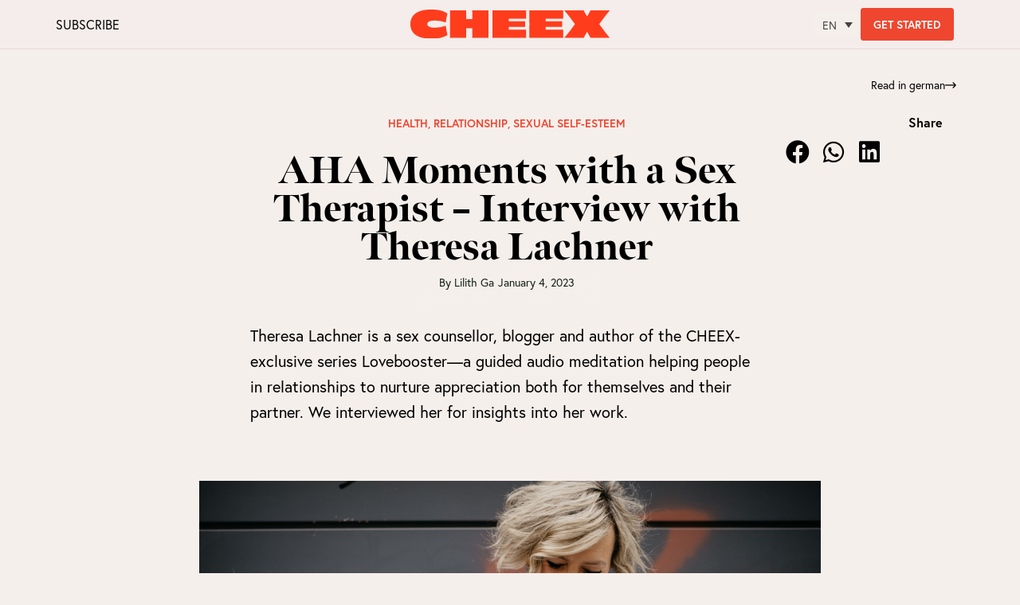

--- FILE ---
content_type: text/html; charset=UTF-8
request_url: https://getcheex.com/interview-with-sex-therapist-theresa-lachner/
body_size: 104323
content:
<!DOCTYPE html><html lang="en"><head><meta charset="UTF-8"><style>lazylanding{content-visibility:auto;contain-intrinsic-size:1px 1000px;}</style><link data-optimized="2" rel="stylesheet" href="https://getcheex.com/wp-content/litespeed/css/43ceb72bc15369cbdc1cae48a47ac073.css?ver=ddbeb" /><meta name='robots' content='index, follow, max-image-preview:large, max-snippet:-1, max-video-preview:-1' /><style>img:is([sizes="auto" i], [sizes^="auto," i]) { contain-intrinsic-size: 3000px 1500px }</style><link rel="alternate" hreflang="en-US" href="https://getcheex.com/interview-with-sex-therapist-theresa-lachner/" /><link rel="alternate" hreflang="en" href="https://getcheex.com/interview-with-sex-therapist-theresa-lachner/" /><link rel="alternate" hreflang="de" href="https://getcheex.com/de/theresa-lachner-interview/" /><link rel="alternate" hreflang="x-default" href="https://getcheex.com/interview-with-sex-therapist-theresa-lachner/" /><title>AHA Moments with a Sex Therapist - CHEEX</title><meta name="description" content="Author and sex blogger Theresa Lachner has written the CHEEX exclusive series Lovebooster, a guided audio meditation for couples." /><link rel="canonical" href="https://getcheex.com/interview-with-sex-therapist-theresa-lachner/" /><meta property="og:locale" content="en_US" /><meta property="og:type" content="article" /><meta property="og:title" content="AHA Moments with a Sex Therapist - Interview with Theresa Lachner" /><meta property="og:description" content="Author and sex blogger Theresa Lachner has written the CHEEX exclusive series Lovebooster, a guided audio meditation for couples." /><meta property="og:url" content="https://getcheex.com/interview-with-sex-therapist-theresa-lachner/" /><meta property="og:site_name" content="CHEEX" /><meta property="article:publisher" content="https://www.facebook.com/getcheex" /><meta property="article:published_time" content="2023-01-04T01:13:04+00:00" /><meta property="article:modified_time" content="2024-01-05T11:39:03+00:00" /><meta property="og:image" content="https://cloud.getcheex.com/wp-content/uploads/2022/12/220315_herrholzner_lvstprinzip_0005-2-scaled.jpg" /><meta property="og:image:width" content="2560" /><meta property="og:image:height" content="1707" /><meta property="og:image:type" content="image/jpeg" /><meta name="author" content="Lilith Ga" /><meta name="twitter:card" content="summary_large_image" /><meta name="twitter:label1" content="Written by" /><meta name="twitter:data1" content="Lilith Ga" /><meta name="twitter:label2" content="Est. reading time" /><meta name="twitter:data2" content="5 minutes" /> <script type="application/ld+json" class="yoast-schema-graph">{"@context":"https://schema.org","@graph":[{"@type":"WebPage","@id":"https://getcheex.com/interview-with-sex-therapist-theresa-lachner/","url":"https://getcheex.com/interview-with-sex-therapist-theresa-lachner/","name":"AHA Moments with a Sex Therapist - CHEEX","isPartOf":{"@id":"https://getcheex.com/#website"},"primaryImageOfPage":{"@id":"https://getcheex.com/interview-with-sex-therapist-theresa-lachner/#primaryimage"},"image":{"@id":"https://getcheex.com/interview-with-sex-therapist-theresa-lachner/#primaryimage"},"thumbnailUrl":"https://cloud.getcheex.com/wp-content/uploads/2022/12/220315_herrholzner_lvstprinzip_0005-2-scaled.jpg","datePublished":"2023-01-04T01:13:04+00:00","dateModified":"2024-01-05T11:39:03+00:00","author":{"@id":"https://getcheex.com/#/schema/person/287ff4ea64071f6b68c9a30b26df2fcc"},"description":"Author and sex blogger Theresa Lachner has written the CHEEX exclusive series Lovebooster, a guided audio meditation for couples.","breadcrumb":{"@id":"https://getcheex.com/interview-with-sex-therapist-theresa-lachner/#breadcrumb"},"inLanguage":"en-US","potentialAction":[{"@type":"ReadAction","target":["https://getcheex.com/interview-with-sex-therapist-theresa-lachner/"]}]},{"@type":"ImageObject","inLanguage":"en-US","@id":"https://getcheex.com/interview-with-sex-therapist-theresa-lachner/#primaryimage","url":"https://cloud.getcheex.com/wp-content/uploads/2022/12/220315_herrholzner_lvstprinzip_0005-2-scaled.jpg","contentUrl":"https://cloud.getcheex.com/wp-content/uploads/2022/12/220315_herrholzner_lvstprinzip_0005-2-scaled.jpg","width":2560,"height":1707},{"@type":"BreadcrumbList","@id":"https://getcheex.com/interview-with-sex-therapist-theresa-lachner/#breadcrumb","itemListElement":[{"@type":"ListItem","position":1,"name":"Home","item":"https://getcheex.com/"},{"@type":"ListItem","position":2,"name":"AHA Moments with a Sex Therapist &#8211; Interview with Theresa Lachner"}]},{"@type":"WebSite","@id":"https://getcheex.com/#website","url":"https://getcheex.com/","name":"CHEEX","description":"Enjoy unlimited access to over 100 movies &amp; audios and learn more about your sexuality","potentialAction":[{"@type":"SearchAction","target":{"@type":"EntryPoint","urlTemplate":"https://getcheex.com/?s={search_term_string}"},"query-input":{"@type":"PropertyValueSpecification","valueRequired":true,"valueName":"search_term_string"}}],"inLanguage":"en-US"},{"@type":"Person","@id":"https://getcheex.com/#/schema/person/287ff4ea64071f6b68c9a30b26df2fcc","name":"Lilith Ga"}]}</script> <link rel='dns-prefetch' href='//cloud.getcheex.com' /><link rel='dns-prefetch' href='//getcheex.com' /><link rel='dns-prefetch' href='//use.typekit.net' /><link rel='dns-prefetch' href='//cdnjs.cloudflare.com' /><link rel='dns-prefetch' href='//googletagmanager.com' /><link rel='dns-prefetch' href='//js-agent.newrelic.com' /><link rel='dns-prefetch' href='//bam.eu01.nr-data.net' /><style>.global-time-zone.chx_live_time span:after{
	 content:" via ZOOM" !important;
	}</style><link rel="dns-prefetch" href="https://www.googletagmanager.com/" ><link rel="stylesheet" type="text/css" href="https://use.typekit.net/nhj6iqn.css"><style id='classic-theme-styles-inline-css' type='text/css'>/*! This file is auto-generated */
.wp-block-button__link{color:#fff;background-color:#32373c;border-radius:9999px;box-shadow:none;text-decoration:none;padding:calc(.667em + 2px) calc(1.333em + 2px);font-size:1.125em}.wp-block-file__button{background:#32373c;color:#fff;text-decoration:none}</style><style id='global-styles-inline-css' type='text/css'>:root{--wp--preset--aspect-ratio--square: 1;--wp--preset--aspect-ratio--4-3: 4/3;--wp--preset--aspect-ratio--3-4: 3/4;--wp--preset--aspect-ratio--3-2: 3/2;--wp--preset--aspect-ratio--2-3: 2/3;--wp--preset--aspect-ratio--16-9: 16/9;--wp--preset--aspect-ratio--9-16: 9/16;--wp--preset--color--black: #000000;--wp--preset--color--cyan-bluish-gray: #abb8c3;--wp--preset--color--white: #ffffff;--wp--preset--color--pale-pink: #f78da7;--wp--preset--color--vivid-red: #cf2e2e;--wp--preset--color--luminous-vivid-orange: #ff6900;--wp--preset--color--luminous-vivid-amber: #fcb900;--wp--preset--color--light-green-cyan: #7bdcb5;--wp--preset--color--vivid-green-cyan: #00d084;--wp--preset--color--pale-cyan-blue: #8ed1fc;--wp--preset--color--vivid-cyan-blue: #0693e3;--wp--preset--color--vivid-purple: #9b51e0;--wp--preset--color--neve-button-color: #ef2801;--wp--preset--color--neve-link-color: #0f0f0f;--wp--preset--color--neve-link-hover-color: ;--wp--preset--gradient--vivid-cyan-blue-to-vivid-purple: linear-gradient(135deg,rgba(6,147,227,1) 0%,rgb(155,81,224) 100%);--wp--preset--gradient--light-green-cyan-to-vivid-green-cyan: linear-gradient(135deg,rgb(122,220,180) 0%,rgb(0,208,130) 100%);--wp--preset--gradient--luminous-vivid-amber-to-luminous-vivid-orange: linear-gradient(135deg,rgba(252,185,0,1) 0%,rgba(255,105,0,1) 100%);--wp--preset--gradient--luminous-vivid-orange-to-vivid-red: linear-gradient(135deg,rgba(255,105,0,1) 0%,rgb(207,46,46) 100%);--wp--preset--gradient--very-light-gray-to-cyan-bluish-gray: linear-gradient(135deg,rgb(238,238,238) 0%,rgb(169,184,195) 100%);--wp--preset--gradient--cool-to-warm-spectrum: linear-gradient(135deg,rgb(74,234,220) 0%,rgb(151,120,209) 20%,rgb(207,42,186) 40%,rgb(238,44,130) 60%,rgb(251,105,98) 80%,rgb(254,248,76) 100%);--wp--preset--gradient--blush-light-purple: linear-gradient(135deg,rgb(255,206,236) 0%,rgb(152,150,240) 100%);--wp--preset--gradient--blush-bordeaux: linear-gradient(135deg,rgb(254,205,165) 0%,rgb(254,45,45) 50%,rgb(107,0,62) 100%);--wp--preset--gradient--luminous-dusk: linear-gradient(135deg,rgb(255,203,112) 0%,rgb(199,81,192) 50%,rgb(65,88,208) 100%);--wp--preset--gradient--pale-ocean: linear-gradient(135deg,rgb(255,245,203) 0%,rgb(182,227,212) 50%,rgb(51,167,181) 100%);--wp--preset--gradient--electric-grass: linear-gradient(135deg,rgb(202,248,128) 0%,rgb(113,206,126) 100%);--wp--preset--gradient--midnight: linear-gradient(135deg,rgb(2,3,129) 0%,rgb(40,116,252) 100%);--wp--preset--font-size--small: 13px;--wp--preset--font-size--medium: 20px;--wp--preset--font-size--large: 36px;--wp--preset--font-size--x-large: 42px;--wp--preset--spacing--20: 0.44rem;--wp--preset--spacing--30: 0.67rem;--wp--preset--spacing--40: 1rem;--wp--preset--spacing--50: 1.5rem;--wp--preset--spacing--60: 2.25rem;--wp--preset--spacing--70: 3.38rem;--wp--preset--spacing--80: 5.06rem;--wp--preset--shadow--natural: 6px 6px 9px rgba(0, 0, 0, 0.2);--wp--preset--shadow--deep: 12px 12px 50px rgba(0, 0, 0, 0.4);--wp--preset--shadow--sharp: 6px 6px 0px rgba(0, 0, 0, 0.2);--wp--preset--shadow--outlined: 6px 6px 0px -3px rgba(255, 255, 255, 1), 6px 6px rgba(0, 0, 0, 1);--wp--preset--shadow--crisp: 6px 6px 0px rgba(0, 0, 0, 1);}:where(.is-layout-flex){gap: 0.5em;}:where(.is-layout-grid){gap: 0.5em;}body .is-layout-flex{display: flex;}.is-layout-flex{flex-wrap: wrap;align-items: center;}.is-layout-flex > :is(*, div){margin: 0;}body .is-layout-grid{display: grid;}.is-layout-grid > :is(*, div){margin: 0;}:where(.wp-block-columns.is-layout-flex){gap: 2em;}:where(.wp-block-columns.is-layout-grid){gap: 2em;}:where(.wp-block-post-template.is-layout-flex){gap: 1.25em;}:where(.wp-block-post-template.is-layout-grid){gap: 1.25em;}.has-black-color{color: var(--wp--preset--color--black) !important;}.has-cyan-bluish-gray-color{color: var(--wp--preset--color--cyan-bluish-gray) !important;}.has-white-color{color: var(--wp--preset--color--white) !important;}.has-pale-pink-color{color: var(--wp--preset--color--pale-pink) !important;}.has-vivid-red-color{color: var(--wp--preset--color--vivid-red) !important;}.has-luminous-vivid-orange-color{color: var(--wp--preset--color--luminous-vivid-orange) !important;}.has-luminous-vivid-amber-color{color: var(--wp--preset--color--luminous-vivid-amber) !important;}.has-light-green-cyan-color{color: var(--wp--preset--color--light-green-cyan) !important;}.has-vivid-green-cyan-color{color: var(--wp--preset--color--vivid-green-cyan) !important;}.has-pale-cyan-blue-color{color: var(--wp--preset--color--pale-cyan-blue) !important;}.has-vivid-cyan-blue-color{color: var(--wp--preset--color--vivid-cyan-blue) !important;}.has-vivid-purple-color{color: var(--wp--preset--color--vivid-purple) !important;}.has-black-background-color{background-color: var(--wp--preset--color--black) !important;}.has-cyan-bluish-gray-background-color{background-color: var(--wp--preset--color--cyan-bluish-gray) !important;}.has-white-background-color{background-color: var(--wp--preset--color--white) !important;}.has-pale-pink-background-color{background-color: var(--wp--preset--color--pale-pink) !important;}.has-vivid-red-background-color{background-color: var(--wp--preset--color--vivid-red) !important;}.has-luminous-vivid-orange-background-color{background-color: var(--wp--preset--color--luminous-vivid-orange) !important;}.has-luminous-vivid-amber-background-color{background-color: var(--wp--preset--color--luminous-vivid-amber) !important;}.has-light-green-cyan-background-color{background-color: var(--wp--preset--color--light-green-cyan) !important;}.has-vivid-green-cyan-background-color{background-color: var(--wp--preset--color--vivid-green-cyan) !important;}.has-pale-cyan-blue-background-color{background-color: var(--wp--preset--color--pale-cyan-blue) !important;}.has-vivid-cyan-blue-background-color{background-color: var(--wp--preset--color--vivid-cyan-blue) !important;}.has-vivid-purple-background-color{background-color: var(--wp--preset--color--vivid-purple) !important;}.has-black-border-color{border-color: var(--wp--preset--color--black) !important;}.has-cyan-bluish-gray-border-color{border-color: var(--wp--preset--color--cyan-bluish-gray) !important;}.has-white-border-color{border-color: var(--wp--preset--color--white) !important;}.has-pale-pink-border-color{border-color: var(--wp--preset--color--pale-pink) !important;}.has-vivid-red-border-color{border-color: var(--wp--preset--color--vivid-red) !important;}.has-luminous-vivid-orange-border-color{border-color: var(--wp--preset--color--luminous-vivid-orange) !important;}.has-luminous-vivid-amber-border-color{border-color: var(--wp--preset--color--luminous-vivid-amber) !important;}.has-light-green-cyan-border-color{border-color: var(--wp--preset--color--light-green-cyan) !important;}.has-vivid-green-cyan-border-color{border-color: var(--wp--preset--color--vivid-green-cyan) !important;}.has-pale-cyan-blue-border-color{border-color: var(--wp--preset--color--pale-cyan-blue) !important;}.has-vivid-cyan-blue-border-color{border-color: var(--wp--preset--color--vivid-cyan-blue) !important;}.has-vivid-purple-border-color{border-color: var(--wp--preset--color--vivid-purple) !important;}.has-vivid-cyan-blue-to-vivid-purple-gradient-background{background: var(--wp--preset--gradient--vivid-cyan-blue-to-vivid-purple) !important;}.has-light-green-cyan-to-vivid-green-cyan-gradient-background{background: var(--wp--preset--gradient--light-green-cyan-to-vivid-green-cyan) !important;}.has-luminous-vivid-amber-to-luminous-vivid-orange-gradient-background{background: var(--wp--preset--gradient--luminous-vivid-amber-to-luminous-vivid-orange) !important;}.has-luminous-vivid-orange-to-vivid-red-gradient-background{background: var(--wp--preset--gradient--luminous-vivid-orange-to-vivid-red) !important;}.has-very-light-gray-to-cyan-bluish-gray-gradient-background{background: var(--wp--preset--gradient--very-light-gray-to-cyan-bluish-gray) !important;}.has-cool-to-warm-spectrum-gradient-background{background: var(--wp--preset--gradient--cool-to-warm-spectrum) !important;}.has-blush-light-purple-gradient-background{background: var(--wp--preset--gradient--blush-light-purple) !important;}.has-blush-bordeaux-gradient-background{background: var(--wp--preset--gradient--blush-bordeaux) !important;}.has-luminous-dusk-gradient-background{background: var(--wp--preset--gradient--luminous-dusk) !important;}.has-pale-ocean-gradient-background{background: var(--wp--preset--gradient--pale-ocean) !important;}.has-electric-grass-gradient-background{background: var(--wp--preset--gradient--electric-grass) !important;}.has-midnight-gradient-background{background: var(--wp--preset--gradient--midnight) !important;}.has-small-font-size{font-size: var(--wp--preset--font-size--small) !important;}.has-medium-font-size{font-size: var(--wp--preset--font-size--medium) !important;}.has-large-font-size{font-size: var(--wp--preset--font-size--large) !important;}.has-x-large-font-size{font-size: var(--wp--preset--font-size--x-large) !important;}
:where(.wp-block-post-template.is-layout-flex){gap: 1.25em;}:where(.wp-block-post-template.is-layout-grid){gap: 1.25em;}
:where(.wp-block-columns.is-layout-flex){gap: 2em;}:where(.wp-block-columns.is-layout-grid){gap: 2em;}
:root :where(.wp-block-pullquote){font-size: 1.5em;line-height: 1.6;}</style><style id='wpml-legacy-horizontal-list-0-inline-css' type='text/css'>footer .wpml-ls-legacy-list-horizontal .wpml-ls-item:first-child { border-right: none!important; border-left: none; } .wpml-ls-legacy-list-horizontal .wpml-ls-item { border-left: 1px solid white; }</style><link rel='stylesheet' id='swiper-css-css' href='https://cloud.getcheex.com/wp-content/uploads/libs/swiper-bundle.min-8-4-2.css?ver=6.8.3' type='text/css' media='all' /><style id='elementor-frontend-inline-css' type='text/css'>.elementor-kit-2747{--e-global-color-primary:#6EC1E4;--e-global-color-secondary:#54595F;--e-global-color-text:#7A7A7A;--e-global-color-accent:#61CE70;--e-global-color-8bbfc52:#4054B2;--e-global-color-3a3dd1a6:#23A455;--e-global-color-501001f2:#000;--e-global-color-5fdd1eb9:#FFF;--e-global-color-24a0d3ec:#122014;--e-global-color-2200022:#F5EFEC;--e-global-color-f0c9cd0:#EF462F;--e-global-color-d7539a4:#F5EFEC;--e-global-color-7e59cb6:#000;--e-global-color-4d70627:#F8F3F0;--e-global-color-ad02aa3:#F4EDEB;--e-global-color-a711b12:#FF3D1D;--e-global-color-e2a6b5d:#000F8B;--e-global-color-261e02c:#AF837B;--e-global-color-ae5a0ad:#E2E4F6;--e-global-color-64c8b76:#000000;--e-global-color-4f560c5:#FFFFFF;--e-global-color-203c04e:#292989;--e-global-typography-primary-font-family:"meno-banner";--e-global-typography-primary-font-weight:900;--e-global-typography-secondary-font-family:"meno-banner";--e-global-typography-secondary-font-weight:900;--e-global-typography-text-font-family:"europa";--e-global-typography-text-font-weight:400;--e-global-typography-accent-font-family:"europa";--e-global-typography-accent-font-weight:400;--e-global-typography-d984c25-font-family:"europa";--e-global-typography-d984c25-font-size:18px;--e-global-typography-d984c25-font-weight:400;--e-global-typography-d984c25-text-transform:uppercase;--e-global-typography-d984c25-line-height:22px;--e-global-typography-dd94128-font-family:"europa";--e-global-typography-dd94128-font-size:16px;--e-global-typography-dd94128-font-weight:400;--e-global-typography-dd94128-text-transform:uppercase;--e-global-typography-dd94128-line-height:19px;--e-global-typography-5246156-font-family:"ivypresto-display";--e-global-typography-5246156-font-size:6rem;--e-global-typography-5246156-font-weight:400;--e-global-typography-5246156-font-style:italic;--e-global-typography-5246156-line-height:1em;--e-global-typography-1ce1133-font-family:"ivypresto-display";--e-global-typography-1ce1133-font-size:4rem;--e-global-typography-1ce1133-font-weight:400;--e-global-typography-1ce1133-font-style:italic;--e-global-typography-1ce1133-letter-spacing:0.3px;--e-global-typography-978753b-font-family:"ivypresto-display";--e-global-typography-978753b-font-size:2rem;--e-global-typography-978753b-font-weight:400;--e-global-typography-978753b-font-style:italic;--e-global-typography-978753b-letter-spacing:1px;--e-global-typography-b65d522-font-family:"degular";--e-global-typography-b65d522-font-size:2rem;--e-global-typography-b65d522-font-weight:700;--e-global-typography-b65d522-text-transform:uppercase;--e-global-typography-b65d522-line-height:1.3em;--e-global-typography-b65d522-letter-spacing:-0.1px;--e-global-typography-5bf6a81-font-family:"degular";--e-global-typography-5bf6a81-font-size:1.1669rem;--e-global-typography-5bf6a81-font-weight:700;--e-global-typography-5bf6a81-text-transform:uppercase;--e-global-typography-5bf6a81-line-height:1.3em;--e-global-typography-5bf6a81-letter-spacing:0.9px;--e-global-typography-3876613-font-family:"degular";--e-global-typography-3876613-font-size:2rem;--e-global-typography-3876613-font-weight:400;--e-global-typography-3876613-line-height:1.3em;--e-global-typography-3876613-letter-spacing:-0.1px;--e-global-typography-6e58f0b-font-family:"degular";--e-global-typography-6e58f0b-font-size:1.1669rem;--e-global-typography-6e58f0b-font-weight:400;--e-global-typography-6e58f0b-line-height:1.3em;--e-global-typography-6e58f0b-letter-spacing:0.9px;--e-global-typography-7663e9c-font-family:"degular";--e-global-typography-7663e9c-font-size:1rem;--e-global-typography-7663e9c-font-weight:400;--e-global-typography-7663e9c-line-height:1.3em;--e-global-typography-7663e9c-letter-spacing:1.2px;--e-global-typography-a1b6868-font-family:"degular";--e-global-typography-a1b6868-font-size:1.3331rem;--e-global-typography-a1b6868-font-weight:900;--e-global-typography-a1b6868-text-transform:uppercase;--e-global-typography-a1b6868-line-height:1.3em;--e-global-typography-a1b6868-letter-spacing:2px;--e-global-typography-a6cb6fa-font-family:"degular";--e-global-typography-a6cb6fa-font-weight:700;--e-global-typography-a6cb6fa-text-transform:uppercase;--e-global-typography-a6cb6fa-line-height:1.3em;--e-global-typography-a6cb6fa-letter-spacing:0.2px;--e-global-typography-a92ac1b-font-family:"degular";--e-global-typography-a92ac1b-font-size:1.1669rem;--e-global-typography-a92ac1b-text-transform:uppercase;--e-global-typography-a92ac1b-line-height:1.3em;--e-global-typography-a92ac1b-letter-spacing:0.9px;--e-global-typography-10d3d4d-font-weight:600;--e-global-typography-6e7b9ca-font-family:"meno-banner";--e-global-typography-6e7b9ca-font-size:1.5rem;--e-global-typography-6e7b9ca-font-weight:700;--e-global-typography-6e7b9ca-font-style:normal;color:#000000;font-family:"europa", Meno Banner Black;}.elementor-kit-2747 e-page-transition{background-color:#FFBC7D;}.elementor-kit-2747 h1{font-family:"meno-banner", Meno Banner Black;font-weight:900;}.elementor-kit-2747 h2{font-family:"meno-banner", Meno Banner Black;font-weight:900;}.elementor-section.elementor-section-boxed > .elementor-container{max-width:320px;}.e-con{--container-max-width:320px;}.elementor-widget:not(:last-child){margin-block-end:10px;}.elementor-element{--widgets-spacing:10px 10px;--widgets-spacing-row:10px;--widgets-spacing-column:10px;}{}h1.entry-title{display:var(--page-title-display);}@media(max-width:1024px){.elementor-kit-2747{--e-global-typography-5246156-font-size:5rem;--e-global-typography-1ce1133-font-size:3rem;--e-global-typography-978753b-font-size:1.5rem;--e-global-typography-b65d522-font-size:1.5rem;--e-global-typography-5bf6a81-font-size:0.9rem;--e-global-typography-3876613-font-size:1.5rem;--e-global-typography-6e58f0b-font-size:1.5rem;--e-global-typography-7663e9c-font-size:0.9rem;--e-global-typography-a1b6868-font-size:1.2rem;--e-global-typography-a6cb6fa-font-size:1.5rem;--e-global-typography-a92ac1b-font-size:1.1669rem;}.elementor-section.elementor-section-boxed > .elementor-container{max-width:1024px;}.e-con{--container-max-width:1024px;}}@media(max-width:767px){.elementor-kit-2747{--e-global-typography-d984c25-font-size:17px;--e-global-typography-d984c25-line-height:20px;--e-global-typography-dd94128-font-size:10px;--e-global-typography-dd94128-line-height:22px;--e-global-typography-5246156-font-size:4rem;--e-global-typography-1ce1133-font-size:2.6669rem;--e-global-typography-1ce1133-line-height:1em;--e-global-typography-978753b-font-size:2rem;--e-global-typography-978753b-line-height:1em;--e-global-typography-3876613-font-size:1.5rem;--e-global-typography-6e58f0b-font-size:1.5rem;--e-global-typography-10d3d4d-font-size:4em;}.elementor-section.elementor-section-boxed > .elementor-container{max-width:767px;}.e-con{--container-max-width:767px;}}/* Start custom CSS */.coupon-image-wrap img {
    border-radius: 600px;
}/* End custom CSS */
.elementor-widget-text-editor{font-family:var( --e-global-typography-text-font-family ), Meno Banner Black;font-weight:var( --e-global-typography-text-font-weight );}.elementor-146679 .elementor-element.elementor-element-3aad9c2{--spacer-size:10px;}.elementor-widget-heading .elementor-heading-title{font-family:var( --e-global-typography-primary-font-family ), Meno Banner Black;font-weight:var( --e-global-typography-primary-font-weight );}.elementor-146679 .elementor-element.elementor-element-ee66370{--spacer-size:10px;}.elementor-146679 .elementor-element.elementor-element-0225872{--spacer-size:10px;}.elementor-146679 .elementor-element.elementor-element-9eb749f{--spacer-size:10px;}.elementor-146679 .elementor-element.elementor-element-86a25f6{--spacer-size:10px;}.elementor-146679 .elementor-element.elementor-element-0b831a6{--spacer-size:10px;}.elementor-146679 .elementor-element.elementor-element-0c9d23f{--spacer-size:10px;}.elementor-146679 .elementor-element.elementor-element-6b45d8b{--spacer-size:10px;}.elementor-146679 .elementor-element.elementor-element-f754bc5{--spacer-size:10px;}.elementor-146679 .elementor-element.elementor-element-64bb298{--spacer-size:10px;}.elementor-146679 .elementor-element.elementor-element-8aa98cb{--spacer-size:10px;}.elementor-146679 .elementor-element.elementor-element-85dbe71{--spacer-size:10px;}.elementor-146679 .elementor-element.elementor-element-b0898ea{--spacer-size:10px;}.elementor-146679 .elementor-element.elementor-element-a252e89{--spacer-size:10px;}.elementor-146679 .elementor-element.elementor-element-10ae926{--spacer-size:10px;}.elementor-146679 .elementor-element.elementor-element-a1d3ec5{--spacer-size:10px;}.elementor-146679 .elementor-element.elementor-element-6d32c97{--spacer-size:10px;}
.elementor-1165 .elementor-element.elementor-element-e13f4cd:not(.elementor-motion-effects-element-type-background), .elementor-1165 .elementor-element.elementor-element-e13f4cd > .elementor-motion-effects-container > .elementor-motion-effects-layer{background-color:rgba(255, 255, 255, 0.95);}.elementor-1165 .elementor-element.elementor-element-e13f4cd{border-style:solid;border-width:0px 0px 1px 0px;border-color:#ef2300;box-shadow:0px 0px 0px 0px rgba(0,0,0,0.5);transition:background 0.3s, border 0.3s, border-radius 0.3s, box-shadow 0.3s;margin-top:0px;margin-bottom:0px;padding:0px 0px 0px 0px;}.elementor-1165 .elementor-element.elementor-element-e13f4cd, .elementor-1165 .elementor-element.elementor-element-e13f4cd > .elementor-background-overlay{border-radius:0px 0px 0px 0px;}.elementor-1165 .elementor-element.elementor-element-e13f4cd > .elementor-background-overlay{transition:background 0.3s, border-radius 0.3s, opacity 0.3s;}.elementor-bc-flex-widget .elementor-1165 .elementor-element.elementor-element-2a2982c.elementor-column .elementor-widget-wrap{align-items:center;}.elementor-1165 .elementor-element.elementor-element-2a2982c.elementor-column.elementor-element[data-element_type="column"] > .elementor-widget-wrap.elementor-element-populated{align-content:center;align-items:center;}.elementor-1165 .elementor-element.elementor-element-2a2982c > .elementor-element-populated{margin:10px 0px 10px 0px;--e-column-margin-right:0px;--e-column-margin-left:0px;}.elementor-1165 .elementor-element.elementor-element-71d5b77 > .elementor-container > .elementor-column > .elementor-widget-wrap{align-content:center;align-items:center;}.elementor-bc-flex-widget .elementor-1165 .elementor-element.elementor-element-7e34804.elementor-column .elementor-widget-wrap{align-items:center;}.elementor-1165 .elementor-element.elementor-element-7e34804.elementor-column.elementor-element[data-element_type="column"] > .elementor-widget-wrap.elementor-element-populated{align-content:center;align-items:center;}.elementor-1165 .elementor-element.elementor-element-7e34804 > .elementor-element-populated{transition:background 0.3s, border 0.3s, border-radius 0.3s, box-shadow 0.3s;}.elementor-1165 .elementor-element.elementor-element-7e34804 > .elementor-element-populated > .elementor-background-overlay{transition:background 0.3s, border-radius 0.3s, opacity 0.3s;}.elementor-1165 .elementor-element.elementor-element-7e34804{z-index:0;}.elementor-1165 .elementor-element.elementor-element-3912d06 .elementor-icon-wrapper{text-align:left;}.elementor-1165 .elementor-element.elementor-element-3912d06 .elementor-icon{font-size:16px;}.elementor-1165 .elementor-element.elementor-element-3912d06 .elementor-icon svg{height:16px;}.elementor-1165 .elementor-element.elementor-element-a98b3fd > .elementor-element-populated{margin:-3px 0px 0px 0px;--e-column-margin-right:0px;--e-column-margin-left:0px;padding:0px 0px 0px 0px;}.elementor-widget-theme-site-logo .widget-image-caption{font-family:var( --e-global-typography-text-font-family ), Meno Banner Black;font-weight:var( --e-global-typography-text-font-weight );}.elementor-1165 .elementor-element.elementor-element-2a9fd97{text-align:center;}.elementor-1165 .elementor-element.elementor-element-2a9fd97 img{width:100%;}.elementor-bc-flex-widget .elementor-1165 .elementor-element.elementor-element-d6ed64a.elementor-column .elementor-widget-wrap{align-items:center;}.elementor-1165 .elementor-element.elementor-element-d6ed64a.elementor-column.elementor-element[data-element_type="column"] > .elementor-widget-wrap.elementor-element-populated{align-content:center;align-items:center;}.elementor-1165 .elementor-element.elementor-element-d6ed64a.elementor-column > .elementor-widget-wrap{justify-content:flex-end;}.elementor-1165 .elementor-element.elementor-element-abcee6a > .elementor-widget-container{margin:0px 0px 0px 0px;padding:5px 0px 0px 0px;}.elementor-1165 .elementor-element.elementor-element-abcee6a .elementor-icon-wrapper{text-align:right;}.elementor-1165 .elementor-element.elementor-element-abcee6a.elementor-view-stacked .elementor-icon{background-color:#EF2801;}.elementor-1165 .elementor-element.elementor-element-abcee6a.elementor-view-framed .elementor-icon, .elementor-1165 .elementor-element.elementor-element-abcee6a.elementor-view-default .elementor-icon{color:#EF2801;border-color:#EF2801;}.elementor-1165 .elementor-element.elementor-element-abcee6a.elementor-view-framed .elementor-icon, .elementor-1165 .elementor-element.elementor-element-abcee6a.elementor-view-default .elementor-icon svg{fill:#EF2801;}.elementor-1165 .elementor-element.elementor-element-abcee6a .elementor-icon{font-size:19px;}.elementor-1165 .elementor-element.elementor-element-abcee6a .elementor-icon svg{height:19px;}.elementor-1165 .elementor-element.elementor-element-e0ea694{width:auto;max-width:auto;top:14px;}body:not(.rtl) .elementor-1165 .elementor-element.elementor-element-e0ea694{left:332px;}body.rtl .elementor-1165 .elementor-element.elementor-element-e0ea694{right:332px;}.elementor-1165 .elementor-element.elementor-element-b020ffb:not(.elementor-motion-effects-element-type-background), .elementor-1165 .elementor-element.elementor-element-b020ffb > .elementor-motion-effects-container > .elementor-motion-effects-layer{background-color:#F5EFEC;}.elementor-1165 .elementor-element.elementor-element-b020ffb{transition:background 0.3s, border 0.3s, border-radius 0.3s, box-shadow 0.3s;margin-top:-63px;margin-bottom:0px;padding:0px 0px 0px 0px;z-index:1;}.elementor-1165 .elementor-element.elementor-element-b020ffb > .elementor-background-overlay{transition:background 0.3s, border-radius 0.3s, opacity 0.3s;}.elementor-1165 .elementor-element.elementor-element-791d32f > .elementor-widget-container{margin:26px 0px 0px 0px;}.elementor-1165 .elementor-element.elementor-element-791d32f{z-index:2;}.elementor-1165 .elementor-element.elementor-element-791d32f .elementor-icon-wrapper{text-align:right;}.elementor-1165 .elementor-element.elementor-element-791d32f .elementor-icon{font-size:16px;}.elementor-1165 .elementor-element.elementor-element-791d32f .elementor-icon svg{height:16px;}.elementor-widget-heading .elementor-heading-title{font-family:var( --e-global-typography-primary-font-family ), Meno Banner Black;font-weight:var( --e-global-typography-primary-font-weight );}.elementor-1165 .elementor-element.elementor-element-0c271dd .elementor-heading-title{font-family:"Essones_Headline", Meno Banner Black;font-size:32px;font-weight:normal;text-transform:none;font-style:normal;text-decoration:none;color:#EF2801;}.elementor-1165 .elementor-element.elementor-element-c3390ad{--spacer-size:537px;}.elementor-theme-builder-content-area{height:400px;}.elementor-location-header:before, .elementor-location-footer:before{content:"";display:table;clear:both;}@media(max-width:1024px){.elementor-1165 .elementor-element.elementor-element-e13f4cd{border-width:0px 0px 2px 0px;margin-top:0px;margin-bottom:0px;}.elementor-1165 .elementor-element.elementor-element-e13f4cd, .elementor-1165 .elementor-element.elementor-element-e13f4cd > .elementor-background-overlay{border-radius:0px 0px 0px 0px;}.elementor-bc-flex-widget .elementor-1165 .elementor-element.elementor-element-2a2982c.elementor-column .elementor-widget-wrap{align-items:center;}.elementor-1165 .elementor-element.elementor-element-2a2982c.elementor-column.elementor-element[data-element_type="column"] > .elementor-widget-wrap.elementor-element-populated{align-content:center;align-items:center;}.elementor-1165 .elementor-element.elementor-element-2a2982c > .elementor-element-populated{margin:10px 0px 10px 0px;--e-column-margin-right:0px;--e-column-margin-left:0px;}.elementor-bc-flex-widget .elementor-1165 .elementor-element.elementor-element-7e34804.elementor-column .elementor-widget-wrap{align-items:center;}.elementor-1165 .elementor-element.elementor-element-7e34804.elementor-column.elementor-element[data-element_type="column"] > .elementor-widget-wrap.elementor-element-populated{align-content:center;align-items:center;}.elementor-1165 .elementor-element.elementor-element-7e34804 > .elementor-element-populated{margin:0px 0px 0px 0px;--e-column-margin-right:0px;--e-column-margin-left:0px;padding:0px 0px 0px 0px;}.elementor-1165 .elementor-element.elementor-element-a98b3fd > .elementor-widget-wrap > .elementor-widget:not(.elementor-widget__width-auto):not(.elementor-widget__width-initial):not(:last-child):not(.elementor-absolute){margin-bottom:0px;}.elementor-1165 .elementor-element.elementor-element-a98b3fd > .elementor-element-populated{margin:-3px 0px 0px 0px;--e-column-margin-right:0px;--e-column-margin-left:0px;}.elementor-1165 .elementor-element.elementor-element-d6ed64a > .elementor-widget-wrap > .elementor-widget:not(.elementor-widget__width-auto):not(.elementor-widget__width-initial):not(:last-child):not(.elementor-absolute){margin-bottom:0px;}.elementor-1165 .elementor-element.elementor-element-abcee6a > .elementor-widget-container{margin:0px 0px 0px 0px;padding:5px 0px 0px 0px;}.elementor-1165 .elementor-element.elementor-element-abcee6a .elementor-icon{font-size:19px;}.elementor-1165 .elementor-element.elementor-element-abcee6a .elementor-icon svg{height:19px;}.elementor-1165 .elementor-element.elementor-element-791d32f > .elementor-widget-container{margin:26px 0px 0px 0px;}.elementor-1165 .elementor-element.elementor-element-791d32f .elementor-icon-wrapper{text-align:right;}.elementor-1165 .elementor-element.elementor-element-791d32f .elementor-icon{font-size:16px;}.elementor-1165 .elementor-element.elementor-element-791d32f .elementor-icon svg{height:16px;}.elementor-1165 .elementor-element.elementor-element-0c271dd .elementor-heading-title{font-size:32px;}.elementor-1165 .elementor-element.elementor-element-c3390ad{--spacer-size:578px;}}@media(max-width:767px){.elementor-1165 .elementor-element.elementor-element-e13f4cd{border-width:0px 0px 1px 0px;margin-top:0px;margin-bottom:0px;}.elementor-1165 .elementor-element.elementor-element-e13f4cd, .elementor-1165 .elementor-element.elementor-element-e13f4cd > .elementor-background-overlay{border-radius:0px 0px 0px 0px;}.elementor-bc-flex-widget .elementor-1165 .elementor-element.elementor-element-2a2982c.elementor-column .elementor-widget-wrap{align-items:center;}.elementor-1165 .elementor-element.elementor-element-2a2982c.elementor-column.elementor-element[data-element_type="column"] > .elementor-widget-wrap.elementor-element-populated{align-content:center;align-items:center;}.elementor-1165 .elementor-element.elementor-element-2a2982c > .elementor-element-populated{margin:10px 0px 10px 0px;--e-column-margin-right:0px;--e-column-margin-left:0px;}.elementor-1165 .elementor-element.elementor-element-71d5b77{margin-top:0px;margin-bottom:0px;padding:0px 0px 0px 0px;}.elementor-1165 .elementor-element.elementor-element-7e34804{width:20%;}.elementor-1165 .elementor-element.elementor-element-7e34804 > .elementor-element-populated{margin:0px 0px 0px 0px;--e-column-margin-right:0px;--e-column-margin-left:0px;padding:0px 0px 0px 0px;}.elementor-1165 .elementor-element.elementor-element-3912d06 > .elementor-widget-container{margin:0px 0px 0px 0px;padding:0px 0px 0px 0px;}.elementor-1165 .elementor-element.elementor-element-3912d06 .elementor-icon-wrapper{text-align:left;}.elementor-1165 .elementor-element.elementor-element-3912d06 .elementor-icon{font-size:16px;}.elementor-1165 .elementor-element.elementor-element-3912d06 .elementor-icon svg{height:16px;}.elementor-1165 .elementor-element.elementor-element-a98b3fd{width:60%;}.elementor-1165 .elementor-element.elementor-element-a98b3fd > .elementor-element-populated{margin:-3px 0px 0px 0px;--e-column-margin-right:0px;--e-column-margin-left:0px;padding:0px 0px 0px 0px;}.elementor-1165 .elementor-element.elementor-element-2a9fd97 > .elementor-widget-container{margin:0px 0px 0px 0px;}.elementor-1165 .elementor-element.elementor-element-2a9fd97 img{max-width:100%;}.elementor-1165 .elementor-element.elementor-element-d6ed64a{width:20%;}.elementor-1165 .elementor-element.elementor-element-abcee6a > .elementor-widget-container{margin:0px 0px 0px 0px;padding:5px 0px 0px 0px;}.elementor-1165 .elementor-element.elementor-element-abcee6a .elementor-icon-wrapper{text-align:right;}.elementor-1165 .elementor-element.elementor-element-abcee6a .elementor-icon{font-size:19px;}.elementor-1165 .elementor-element.elementor-element-abcee6a .elementor-icon svg{height:19px;}.elementor-1165 .elementor-element.elementor-element-791d32f > .elementor-widget-container{margin:26px 0px 0px 0px;}.elementor-1165 .elementor-element.elementor-element-791d32f .elementor-icon-wrapper{text-align:right;}.elementor-1165 .elementor-element.elementor-element-791d32f .elementor-icon{font-size:16px;}.elementor-1165 .elementor-element.elementor-element-791d32f .elementor-icon svg{height:16px;}.elementor-1165 .elementor-element.elementor-element-0c271dd > .elementor-widget-container{margin:7px 0px 0px 0px;}.elementor-1165 .elementor-element.elementor-element-0c271dd .elementor-heading-title{font-size:32px;}.elementor-1165 .elementor-element.elementor-element-c3390ad{--spacer-size:593px;}}@media(min-width:768px){.elementor-1165 .elementor-element.elementor-element-7e34804{width:15%;}.elementor-1165 .elementor-element.elementor-element-a98b3fd{width:70%;}.elementor-1165 .elementor-element.elementor-element-d6ed64a{width:14.656%;}}@media(max-width:1024px) and (min-width:768px){.elementor-1165 .elementor-element.elementor-element-7e34804{width:5%;}.elementor-1165 .elementor-element.elementor-element-a98b3fd{width:80%;}.elementor-1165 .elementor-element.elementor-element-d6ed64a{width:5%;}}/* Start custom CSS for icon, class: .elementor-element-3912d06 */.showBlock {
    cursor: pointer;
}/* End custom CSS */
/* Start custom CSS for column, class: .elementor-element-7e34804 */#showBlock {cursor:pointer;}/* End custom CSS */
/* Start custom CSS for icon, class: .elementor-element-abcee6a */jQuery(document).ready(function( $ ){
    // Your code in here
  $('#showBlock').click(function() {
        $('#hiddenBlock').show("slow");
    });
});/* End custom CSS */
/* Start custom CSS for icon, class: .elementor-element-791d32f */.hideBlock
{
         cursor: pointer;
    }/* End custom CSS */
/* Start custom CSS for section, class: .elementor-element-b020ffb */#burger_expand
{ display: none};/* End custom CSS */
.elementor-116801 .elementor-element.elementor-element-190373b > .elementor-container > .elementor-column > .elementor-widget-wrap{align-content:center;align-items:center;}.elementor-116801 .elementor-element.elementor-element-190373b:not(.elementor-motion-effects-element-type-background), .elementor-116801 .elementor-element.elementor-element-190373b > .elementor-motion-effects-container > .elementor-motion-effects-layer{background-color:var( --e-global-color-a711b12 );}.elementor-116801 .elementor-element.elementor-element-190373b > .elementor-container{max-width:800px;}.elementor-116801 .elementor-element.elementor-element-190373b{transition:background 0.3s, border 0.3s, border-radius 0.3s, box-shadow 0.3s;padding:20px 0px 20px 0px;}.elementor-116801 .elementor-element.elementor-element-190373b > .elementor-background-overlay{transition:background 0.3s, border-radius 0.3s, opacity 0.3s;}.elementor-widget-heading .elementor-heading-title{font-family:var( --e-global-typography-primary-font-family ), Meno Banner Black;font-weight:var( --e-global-typography-primary-font-weight );}.elementor-116801 .elementor-element.elementor-element-5e536a0 > .elementor-widget-container{margin:8px 0px 0px 0px;}.elementor-116801 .elementor-element.elementor-element-5e536a0 .elementor-heading-title{font-family:"degular", Meno Banner Black;font-size:20px;font-weight:900;text-transform:uppercase;color:#FFFFFF;}.elementor-widget-text-editor{font-family:var( --e-global-typography-text-font-family ), Meno Banner Black;font-weight:var( --e-global-typography-text-font-weight );}.elementor-116801 .elementor-element.elementor-element-074b693 > .elementor-widget-container{margin:-5px 0px 0px 0px;}.elementor-116801 .elementor-element.elementor-element-074b693{font-family:"degular", Meno Banner Black;font-size:16px;font-weight:300;color:#FFFFFF;}.elementor-widget-form .elementor-field-group > label{font-family:var( --e-global-typography-text-font-family ), Meno Banner Black;font-weight:var( --e-global-typography-text-font-weight );}.elementor-widget-form .elementor-field-type-html{font-family:var( --e-global-typography-text-font-family ), Meno Banner Black;font-weight:var( --e-global-typography-text-font-weight );}.elementor-widget-form .elementor-field-group .elementor-field, .elementor-widget-form .elementor-field-subgroup label{font-family:var( --e-global-typography-text-font-family ), Meno Banner Black;font-weight:var( --e-global-typography-text-font-weight );}.elementor-widget-form .elementor-button{font-family:var( --e-global-typography-accent-font-family ), Meno Banner Black;font-weight:var( --e-global-typography-accent-font-weight );}.elementor-widget-form .elementor-message{font-family:var( --e-global-typography-text-font-family ), Meno Banner Black;font-weight:var( --e-global-typography-text-font-weight );}.elementor-widget-form .e-form__indicators__indicator, .elementor-widget-form .e-form__indicators__indicator__label{font-family:var( --e-global-typography-accent-font-family ), Meno Banner Black;font-weight:var( --e-global-typography-accent-font-weight );}.elementor-widget-form .e-form__indicators__indicator__progress__meter{font-family:var( --e-global-typography-accent-font-family ), Meno Banner Black;font-weight:var( --e-global-typography-accent-font-weight );}.elementor-116801 .elementor-element.elementor-element-ec4b2da .elementor-field-group{padding-right:calc( 10px/2 );padding-left:calc( 10px/2 );margin-bottom:10px;}.elementor-116801 .elementor-element.elementor-element-ec4b2da .elementor-form-fields-wrapper{margin-left:calc( -10px/2 );margin-right:calc( -10px/2 );margin-bottom:-10px;}.elementor-116801 .elementor-element.elementor-element-ec4b2da .elementor-field-group.recaptcha_v3-bottomleft, .elementor-116801 .elementor-element.elementor-element-ec4b2da .elementor-field-group.recaptcha_v3-bottomright{margin-bottom:0;}body.rtl .elementor-116801 .elementor-element.elementor-element-ec4b2da .elementor-labels-inline .elementor-field-group > label{padding-left:0px;}body:not(.rtl) .elementor-116801 .elementor-element.elementor-element-ec4b2da .elementor-labels-inline .elementor-field-group > label{padding-right:0px;}body .elementor-116801 .elementor-element.elementor-element-ec4b2da .elementor-labels-above .elementor-field-group > label{padding-bottom:0px;}.elementor-116801 .elementor-element.elementor-element-ec4b2da .elementor-field-group > label{font-family:"degular", Meno Banner Black;font-weight:400;}.elementor-116801 .elementor-element.elementor-element-ec4b2da .elementor-field-type-html{padding-bottom:0px;font-family:"degular", Meno Banner Black;font-weight:400;}.elementor-116801 .elementor-element.elementor-element-ec4b2da .elementor-field-group .elementor-field{color:#000000;}.elementor-116801 .elementor-element.elementor-element-ec4b2da .elementor-field-group .elementor-field, .elementor-116801 .elementor-element.elementor-element-ec4b2da .elementor-field-subgroup label{font-weight:400;}.elementor-116801 .elementor-element.elementor-element-ec4b2da .elementor-field-group .elementor-field:not(.elementor-select-wrapper){background-color:#ffffff;border-width:1px 1px 1px 1px;border-radius:50px 50px 50px 50px;}.elementor-116801 .elementor-element.elementor-element-ec4b2da .elementor-field-group .elementor-select-wrapper select{background-color:#ffffff;border-width:1px 1px 1px 1px;border-radius:50px 50px 50px 50px;}.elementor-116801 .elementor-element.elementor-element-ec4b2da .elementor-button{font-family:"degular", Meno Banner Black;font-size:16px;font-weight:bold;text-transform:none;border-radius:50px 50px 50px 50px;}.elementor-116801 .elementor-element.elementor-element-ec4b2da .e-form__buttons__wrapper__button-next{background-color:var( --e-global-color-a711b12 );color:#ffffff;}.elementor-116801 .elementor-element.elementor-element-ec4b2da .elementor-button[type="submit"]{background-color:var( --e-global-color-a711b12 );color:#ffffff;}.elementor-116801 .elementor-element.elementor-element-ec4b2da .elementor-button[type="submit"] svg *{fill:#ffffff;}.elementor-116801 .elementor-element.elementor-element-ec4b2da .e-form__buttons__wrapper__button-previous{color:#ffffff;}.elementor-116801 .elementor-element.elementor-element-ec4b2da .e-form__buttons__wrapper__button-next:hover{color:#ffffff;}.elementor-116801 .elementor-element.elementor-element-ec4b2da .elementor-button[type="submit"]:hover{color:#ffffff;}.elementor-116801 .elementor-element.elementor-element-ec4b2da .elementor-button[type="submit"]:hover svg *{fill:#ffffff;}.elementor-116801 .elementor-element.elementor-element-ec4b2da .e-form__buttons__wrapper__button-previous:hover{color:#ffffff;}.elementor-116801 .elementor-element.elementor-element-ec4b2da .elementor-message{font-family:"degular", Meno Banner Black;font-weight:400;}.elementor-116801 .elementor-element.elementor-element-ec4b2da{--e-form-steps-indicators-spacing:20px;--e-form-steps-indicator-padding:30px;--e-form-steps-indicator-inactive-secondary-color:#ffffff;--e-form-steps-indicator-active-secondary-color:#ffffff;--e-form-steps-indicator-completed-secondary-color:#ffffff;--e-form-steps-divider-width:1px;--e-form-steps-divider-gap:10px;}.elementor-116801 .elementor-element.elementor-element-38928f7:not(.elementor-motion-effects-element-type-background), .elementor-116801 .elementor-element.elementor-element-38928f7 > .elementor-motion-effects-container > .elementor-motion-effects-layer{background-color:#F4EDEB;}.elementor-116801 .elementor-element.elementor-element-38928f7{transition:background 0.3s, border 0.3s, border-radius 0.3s, box-shadow 0.3s;padding:20px 0px 20px 0px;}.elementor-116801 .elementor-element.elementor-element-38928f7 > .elementor-background-overlay{transition:background 0.3s, border-radius 0.3s, opacity 0.3s;}.elementor-116801 .elementor-element.elementor-element-a7f871f{border-style:solid;border-width:0px 0px 0px 0px;border-color:#FFFFFF;}.elementor-116801 .elementor-element.elementor-element-e1f1217 > .elementor-widget-container{margin:0px 0px 10px 0px;padding:0px 0px 0px 0px;border-style:solid;border-width:0px 0px 1px 0px;}.elementor-116801 .elementor-element.elementor-element-e1f1217 .elementor-heading-title{font-family:"europa", Meno Banner Black;font-size:16px;font-weight:900;text-transform:uppercase;line-height:25px;}.elementor-widget-nav-menu .elementor-nav-menu .elementor-item{font-family:var( --e-global-typography-primary-font-family ), Meno Banner Black;font-weight:var( --e-global-typography-primary-font-weight );}.elementor-widget-nav-menu .elementor-nav-menu--dropdown .elementor-item, .elementor-widget-nav-menu .elementor-nav-menu--dropdown  .elementor-sub-item{font-family:var( --e-global-typography-accent-font-family ), Meno Banner Black;font-weight:var( --e-global-typography-accent-font-weight );}.elementor-116801 .elementor-element.elementor-element-6170862 .elementor-nav-menu .elementor-item{font-family:"europa", Meno Banner Black;font-weight:300;}.elementor-116801 .elementor-element.elementor-element-6170862 .elementor-nav-menu--main .elementor-item{color:#000000;fill:#000000;padding-left:0px;padding-right:0px;padding-top:6px;padding-bottom:6px;}.elementor-116801 .elementor-element.elementor-element-6170862 .e--pointer-framed .elementor-item:before{border-width:0px;}.elementor-116801 .elementor-element.elementor-element-6170862 .e--pointer-framed.e--animation-draw .elementor-item:before{border-width:0 0 0px 0px;}.elementor-116801 .elementor-element.elementor-element-6170862 .e--pointer-framed.e--animation-draw .elementor-item:after{border-width:0px 0px 0 0;}.elementor-116801 .elementor-element.elementor-element-6170862 .e--pointer-framed.e--animation-corners .elementor-item:before{border-width:0px 0 0 0px;}.elementor-116801 .elementor-element.elementor-element-6170862 .e--pointer-framed.e--animation-corners .elementor-item:after{border-width:0 0px 0px 0;}.elementor-116801 .elementor-element.elementor-element-6170862 .e--pointer-underline .elementor-item:after,
					 .elementor-116801 .elementor-element.elementor-element-6170862 .e--pointer-overline .elementor-item:before,
					 .elementor-116801 .elementor-element.elementor-element-6170862 .e--pointer-double-line .elementor-item:before,
					 .elementor-116801 .elementor-element.elementor-element-6170862 .e--pointer-double-line .elementor-item:after{height:0px;}.elementor-116801 .elementor-element.elementor-element-fbf5d74 > .elementor-widget-container{margin:0px 0px 10px 0px;padding:0px 0px 0px 0px;border-style:solid;border-width:0px 0px 1px 0px;}.elementor-116801 .elementor-element.elementor-element-fbf5d74 .elementor-heading-title{font-family:"europa", Meno Banner Black;font-size:16px;font-weight:900;text-transform:uppercase;line-height:25px;}.elementor-116801 .elementor-element.elementor-element-b8cdcf4 .elementor-nav-menu .elementor-item{font-family:"europa", Meno Banner Black;font-weight:300;}.elementor-116801 .elementor-element.elementor-element-b8cdcf4 .elementor-nav-menu--main .elementor-item{color:#000000;fill:#000000;padding-left:0px;padding-right:0px;padding-top:6px;padding-bottom:6px;}.elementor-116801 .elementor-element.elementor-element-b8cdcf4 .e--pointer-framed .elementor-item:before{border-width:0px;}.elementor-116801 .elementor-element.elementor-element-b8cdcf4 .e--pointer-framed.e--animation-draw .elementor-item:before{border-width:0 0 0px 0px;}.elementor-116801 .elementor-element.elementor-element-b8cdcf4 .e--pointer-framed.e--animation-draw .elementor-item:after{border-width:0px 0px 0 0;}.elementor-116801 .elementor-element.elementor-element-b8cdcf4 .e--pointer-framed.e--animation-corners .elementor-item:before{border-width:0px 0 0 0px;}.elementor-116801 .elementor-element.elementor-element-b8cdcf4 .e--pointer-framed.e--animation-corners .elementor-item:after{border-width:0 0px 0px 0;}.elementor-116801 .elementor-element.elementor-element-b8cdcf4 .e--pointer-underline .elementor-item:after,
					 .elementor-116801 .elementor-element.elementor-element-b8cdcf4 .e--pointer-overline .elementor-item:before,
					 .elementor-116801 .elementor-element.elementor-element-b8cdcf4 .e--pointer-double-line .elementor-item:before,
					 .elementor-116801 .elementor-element.elementor-element-b8cdcf4 .e--pointer-double-line .elementor-item:after{height:0px;}.elementor-116801 .elementor-element.elementor-element-0f8fcac > .elementor-widget-container{margin:0px 0px 10px 0px;padding:0px 0px 0px 0px;border-style:solid;border-width:0px 0px 1px 0px;}.elementor-116801 .elementor-element.elementor-element-0f8fcac .elementor-heading-title{font-family:"europa", Meno Banner Black;font-size:16px;font-weight:900;text-transform:uppercase;line-height:25px;}.elementor-116801 .elementor-element.elementor-element-c2ca98c .elementor-nav-menu .elementor-item{font-family:"europa", Meno Banner Black;font-weight:300;}.elementor-116801 .elementor-element.elementor-element-c2ca98c .elementor-nav-menu--main .elementor-item{color:#000000;fill:#000000;padding-left:0px;padding-right:0px;padding-top:6px;padding-bottom:6px;}.elementor-116801 .elementor-element.elementor-element-c2ca98c .e--pointer-framed .elementor-item:before{border-width:0px;}.elementor-116801 .elementor-element.elementor-element-c2ca98c .e--pointer-framed.e--animation-draw .elementor-item:before{border-width:0 0 0px 0px;}.elementor-116801 .elementor-element.elementor-element-c2ca98c .e--pointer-framed.e--animation-draw .elementor-item:after{border-width:0px 0px 0 0;}.elementor-116801 .elementor-element.elementor-element-c2ca98c .e--pointer-framed.e--animation-corners .elementor-item:before{border-width:0px 0 0 0px;}.elementor-116801 .elementor-element.elementor-element-c2ca98c .e--pointer-framed.e--animation-corners .elementor-item:after{border-width:0 0px 0px 0;}.elementor-116801 .elementor-element.elementor-element-c2ca98c .e--pointer-underline .elementor-item:after,
					 .elementor-116801 .elementor-element.elementor-element-c2ca98c .e--pointer-overline .elementor-item:before,
					 .elementor-116801 .elementor-element.elementor-element-c2ca98c .e--pointer-double-line .elementor-item:before,
					 .elementor-116801 .elementor-element.elementor-element-c2ca98c .e--pointer-double-line .elementor-item:after{height:0px;}.elementor-116801 .elementor-element.elementor-element-c2ca98c .elementor-nav-menu--dropdown .elementor-item, .elementor-116801 .elementor-element.elementor-element-c2ca98c .elementor-nav-menu--dropdown  .elementor-sub-item{font-family:"europa", Meno Banner Black;font-weight:400;}.elementor-116801 .elementor-element.elementor-element-654b8bc > .elementor-widget-container{margin:0px 0px 10px 0px;padding:0px 0px 0px 0px;border-style:solid;border-width:0px 0px 1px 0px;}.elementor-116801 .elementor-element.elementor-element-654b8bc .elementor-heading-title{font-family:"europa", Meno Banner Black;font-size:16px;font-weight:900;text-transform:uppercase;line-height:25px;}.elementor-116801 .elementor-element.elementor-element-f634962{--grid-template-columns:repeat(0, auto);--icon-size:28px;--grid-column-gap:15px;--grid-row-gap:0px;}.elementor-116801 .elementor-element.elementor-element-f634962 .elementor-widget-container{text-align:left;}.elementor-116801 .elementor-element.elementor-element-f634962 > .elementor-widget-container{margin:0px 10px 0px 0px;}.elementor-116801 .elementor-element.elementor-element-f634962 .elementor-social-icon{background-color:#000000;--icon-padding:0em;}.elementor-116801 .elementor-element.elementor-element-f634962 .elementor-social-icon i{color:#FFFFFF;}.elementor-116801 .elementor-element.elementor-element-f634962 .elementor-social-icon svg{fill:#FFFFFF;}.elementor-116801 .elementor-element.elementor-element-f634962 .elementor-social-icon:hover i{color:#EF462F;}.elementor-116801 .elementor-element.elementor-element-f634962 .elementor-social-icon:hover svg{fill:#EF462F;}.elementor-116801 .elementor-element.elementor-element-0d2d971 .elementor-nav-menu .elementor-item{font-family:"europa", Meno Banner Black;font-weight:300;}.elementor-116801 .elementor-element.elementor-element-0d2d971 .elementor-nav-menu--main .elementor-item{color:#000000;fill:#000000;padding-left:0px;padding-right:0px;padding-top:6px;padding-bottom:6px;}.elementor-116801 .elementor-element.elementor-element-0d2d971 .e--pointer-framed .elementor-item:before{border-width:0px;}.elementor-116801 .elementor-element.elementor-element-0d2d971 .e--pointer-framed.e--animation-draw .elementor-item:before{border-width:0 0 0px 0px;}.elementor-116801 .elementor-element.elementor-element-0d2d971 .e--pointer-framed.e--animation-draw .elementor-item:after{border-width:0px 0px 0 0;}.elementor-116801 .elementor-element.elementor-element-0d2d971 .e--pointer-framed.e--animation-corners .elementor-item:before{border-width:0px 0 0 0px;}.elementor-116801 .elementor-element.elementor-element-0d2d971 .e--pointer-framed.e--animation-corners .elementor-item:after{border-width:0 0px 0px 0;}.elementor-116801 .elementor-element.elementor-element-0d2d971 .e--pointer-underline .elementor-item:after,
					 .elementor-116801 .elementor-element.elementor-element-0d2d971 .e--pointer-overline .elementor-item:before,
					 .elementor-116801 .elementor-element.elementor-element-0d2d971 .e--pointer-double-line .elementor-item:before,
					 .elementor-116801 .elementor-element.elementor-element-0d2d971 .e--pointer-double-line .elementor-item:after{height:0px;}.elementor-116801 .elementor-element.elementor-element-0d2d971 .elementor-nav-menu--dropdown .elementor-item, .elementor-116801 .elementor-element.elementor-element-0d2d971 .elementor-nav-menu--dropdown  .elementor-sub-item{font-family:"europa", Meno Banner Black;font-weight:400;}.elementor-116801 .elementor-element.elementor-element-a750b39{font-family:"europa", Meno Banner Black;font-weight:300;}.elementor-116801 .elementor-element.elementor-element-ed309e6{width:auto;max-width:auto;}.elementor-116801 .elementor-element.elementor-element-ed309e6 .wpml-elementor-ls .wpml-ls-item{font-family:"degular", Meno Banner Black;font-weight:300;}.elementor-116801 .elementor-element.elementor-element-ed309e6 .wpml-elementor-ls .wpml-ls-item .wpml-ls-link, 
					.elementor-116801 .elementor-element.elementor-element-ed309e6 .wpml-elementor-ls .wpml-ls-legacy-dropdown a{color:#000000;background-color:var( --e-global-color-ad02aa3 );}.elementor-116801 .elementor-element.elementor-element-9b8dd9c{border-style:solid;border-width:0px 0px 0px 0px;border-color:#FFFFFF;margin-top:10px;margin-bottom:20px;}.elementor-116801 .elementor-element.elementor-element-3bcc267{--display:flex;--flex-direction:row;--container-widget-width:calc( ( 1 - var( --container-widget-flex-grow ) ) * 100% );--container-widget-height:100%;--container-widget-flex-grow:1;--container-widget-align-self:stretch;--flex-wrap-mobile:wrap;--justify-content:center;--align-items:center;--gap:50px 50px;--row-gap:50px;--column-gap:50px;}.elementor-116801 .elementor-element.elementor-element-299aefd .elementor-nav-menu .elementor-item{font-family:"europa", Meno Banner Black;font-weight:300;}.elementor-116801 .elementor-element.elementor-element-299aefd .elementor-nav-menu--main .elementor-item{color:#000000;fill:#000000;padding-left:0px;padding-right:0px;padding-top:6px;padding-bottom:6px;}.elementor-116801 .elementor-element.elementor-element-299aefd .e--pointer-framed .elementor-item:before{border-width:0px;}.elementor-116801 .elementor-element.elementor-element-299aefd .e--pointer-framed.e--animation-draw .elementor-item:before{border-width:0 0 0px 0px;}.elementor-116801 .elementor-element.elementor-element-299aefd .e--pointer-framed.e--animation-draw .elementor-item:after{border-width:0px 0px 0 0;}.elementor-116801 .elementor-element.elementor-element-299aefd .e--pointer-framed.e--animation-corners .elementor-item:before{border-width:0px 0 0 0px;}.elementor-116801 .elementor-element.elementor-element-299aefd .e--pointer-framed.e--animation-corners .elementor-item:after{border-width:0 0px 0px 0;}.elementor-116801 .elementor-element.elementor-element-299aefd .e--pointer-underline .elementor-item:after,
					 .elementor-116801 .elementor-element.elementor-element-299aefd .e--pointer-overline .elementor-item:before,
					 .elementor-116801 .elementor-element.elementor-element-299aefd .e--pointer-double-line .elementor-item:before,
					 .elementor-116801 .elementor-element.elementor-element-299aefd .e--pointer-double-line .elementor-item:after{height:0px;}.elementor-116801 .elementor-element.elementor-element-299aefd .elementor-nav-menu--dropdown .elementor-item, .elementor-116801 .elementor-element.elementor-element-299aefd .elementor-nav-menu--dropdown  .elementor-sub-item{font-family:"europa", Meno Banner Black;font-weight:400;}.elementor-116801 .elementor-element.elementor-element-bcf4ab0{width:auto;max-width:auto;}.elementor-116801 .elementor-element.elementor-element-bcf4ab0 .wpml-elementor-ls .wpml-ls-item{font-family:"degular", Meno Banner Black;font-weight:300;}.elementor-116801 .elementor-element.elementor-element-bcf4ab0 .wpml-elementor-ls .wpml-ls-item .wpml-ls-link, 
					.elementor-116801 .elementor-element.elementor-element-bcf4ab0 .wpml-elementor-ls .wpml-ls-legacy-dropdown a{color:#000000;background-color:var( --e-global-color-ad02aa3 );}.elementor-widget-button .elementor-button{font-family:var( --e-global-typography-accent-font-family ), Meno Banner Black;font-weight:var( --e-global-typography-accent-font-weight );}.elementor-116801 .elementor-element.elementor-element-2df60f2 .elementor-button{background-color:#FF3D1D;font-family:"degular", Meno Banner Black;font-size:18px;font-weight:700;line-height:23px;letter-spacing:0.4px;fill:#FFFFFF;color:#FFFFFF;border-style:solid;border-width:1px 1px 1px 1px;border-color:#EF462F;border-radius:50px 50px 50px 50px;padding:12px 40px 12px 40px;}.elementor-116801 .elementor-element.elementor-element-2df60f2 .elementor-button:hover, .elementor-116801 .elementor-element.elementor-element-2df60f2 .elementor-button:focus{background-color:#EF462F;color:#FFFFFF;}.elementor-116801 .elementor-element.elementor-element-2df60f2 > .elementor-widget-container{margin:0px 0px 0px 0px;padding:14px 0px 0px 0px;}.elementor-116801 .elementor-element.elementor-element-2df60f2 .elementor-button:hover svg, .elementor-116801 .elementor-element.elementor-element-2df60f2 .elementor-button:focus svg{fill:#FFFFFF;}.elementor-116801 .elementor-element.elementor-element-8248bc8 > .elementor-container > .elementor-column > .elementor-widget-wrap{align-content:flex-start;align-items:flex-start;}.elementor-116801 .elementor-element.elementor-element-8248bc8:not(.elementor-motion-effects-element-type-background), .elementor-116801 .elementor-element.elementor-element-8248bc8 > .elementor-motion-effects-container > .elementor-motion-effects-layer{background-color:#F4EDEB;}.elementor-116801 .elementor-element.elementor-element-8248bc8{transition:background 0.3s, border 0.3s, border-radius 0.3s, box-shadow 0.3s;}.elementor-116801 .elementor-element.elementor-element-8248bc8 > .elementor-background-overlay{transition:background 0.3s, border-radius 0.3s, opacity 0.3s;}.elementor-bc-flex-widget .elementor-116801 .elementor-element.elementor-element-22e0825.elementor-column .elementor-widget-wrap{align-items:center;}.elementor-116801 .elementor-element.elementor-element-22e0825.elementor-column.elementor-element[data-element_type="column"] > .elementor-widget-wrap.elementor-element-populated{align-content:center;align-items:center;}.elementor-116801 .elementor-element.elementor-element-fcb6504{text-align:center;font-family:"europa", Meno Banner Black;font-weight:300;color:#000000;}.elementor-theme-builder-content-area{height:400px;}.elementor-location-header:before, .elementor-location-footer:before{content:"";display:table;clear:both;}@media(min-width:768px){.elementor-116801 .elementor-element.elementor-element-d534710{width:25%;}.elementor-116801 .elementor-element.elementor-element-bb282fb{width:30%;}.elementor-116801 .elementor-element.elementor-element-10b4a28{width:33%;}.elementor-116801 .elementor-element.elementor-element-47fb4e0{width:23%;}.elementor-116801 .elementor-element.elementor-element-22e0825{width:100%;}}@media(max-width:767px){.elementor-116801 .elementor-element.elementor-element-5e536a0{text-align:center;}.elementor-116801 .elementor-element.elementor-element-074b693{text-align:center;}.elementor-116801 .elementor-element.elementor-element-d534710{width:33%;}.elementor-116801 .elementor-element.elementor-element-6170862 .elementor-nav-menu .elementor-item{font-size:15px;}.elementor-116801 .elementor-element.elementor-element-bb282fb{width:67%;}.elementor-116801 .elementor-element.elementor-element-b8cdcf4 .elementor-nav-menu .elementor-item{font-size:15px;}.elementor-116801 .elementor-element.elementor-element-10b4a28{width:33%;}.elementor-116801 .elementor-element.elementor-element-c2ca98c .elementor-nav-menu .elementor-item{font-size:15px;}.elementor-116801 .elementor-element.elementor-element-47fb4e0{width:67%;}.elementor-116801 .elementor-element.elementor-element-0d2d971 .elementor-nav-menu .elementor-item{font-size:15px;}.elementor-116801 .elementor-element.elementor-element-ed309e6{width:auto;max-width:auto;}.elementor-116801 .elementor-element.elementor-element-ed309e6 > .elementor-widget-container{margin:0px 0px 0px 0px;padding:0px 0px 0px 0px;}.elementor-116801 .elementor-element.elementor-element-299aefd .elementor-nav-menu .elementor-item{font-size:15px;}.elementor-116801 .elementor-element.elementor-element-bcf4ab0{width:auto;max-width:auto;}.elementor-116801 .elementor-element.elementor-element-bcf4ab0 > .elementor-widget-container{margin:0px 0px 0px 0px;padding:0px 0px 0px 0px;}.elementor-116801 .elementor-element.elementor-element-2df60f2 > .elementor-widget-container{padding:0px 18px 0px 18px;}.elementor-116801 .elementor-element.elementor-element-8248bc8{margin-top:0px;margin-bottom:18px;}.elementor-116801 .elementor-element.elementor-element-22e0825{width:100%;}}/* Start custom CSS for form, class: .elementor-element-ec4b2da */@media screen and (min-width:767px) {
 .elementor-116801 .elementor-element.elementor-element-ec4b2da button {
    margin-left: -40px;
    border: solid 2px;
    padding-top:0.5px;
}   
}

.elementor-116801 .elementor-element.elementor-element-ec4b2da :after {
    display: none;
}

.elementor-116801 .elementor-element.elementor-element-ec4b2da input {
    padding-left: 20px!important;
    border: 3px solid white!important;
}



 .elementor-116801 .elementor-element.elementor-element-ec4b2da button {
    border: solid 2px;
}/* End custom CSS */
/* Start custom CSS for text-editor, class: .elementor-element-a750b39 */.elementor-116801 .elementor-element.elementor-element-a750b39 a{
    color:black;
}/* End custom CSS */
/* Start custom CSS for wpml-language-switcher, class: .elementor-element-ed309e6 */.lang-switcher-v2 ul {
    display: flex;
    padding-right: 4px;
}

.wpml-ls-current-language {
    display: none!important;
}
.wpml-ls-legacy-list-horizontal a {
    padding: 5px 9px 6px;
}


.footer a.js-wpml-ls-item-toggle.wpml-ls-item-toggle.lang_sel_sel.icl-en {
    padding-left:0;
}
.footer .wpml-ls-legacy-dropdown-click a {
    padding-left:0;
}/* End custom CSS */
/* Start custom CSS for wpml-language-switcher, class: .elementor-element-bcf4ab0 */.lang-switcher-v2 ul {
    display: flex;
    padding-right: 4px;
}

.wpml-ls-current-language {
    display: none!important;
}
.wpml-ls-legacy-list-horizontal a {
    padding: 5px 9px 6px;
}


.footer a.js-wpml-ls-item-toggle.wpml-ls-item-toggle.lang_sel_sel.icl-en {
    padding-left:0;
}
.footer .wpml-ls-legacy-dropdown-click a {
    padding-left:0;
}/* End custom CSS */
/* Start custom CSS for button, class: .elementor-element-2df60f2 */.elementor-116801 .elementor-element.elementor-element-2df60f2 svg {
    padding-top:2px;
}/* End custom CSS */
/* Start custom CSS *//*Footer No Follow Us Start*/
.global-footer-v1 .footer-no-follow-us .wpml-ls-legacy-dropdown-click {
     margin-top: 0; 
}
.global-footer-v1 .footer-no-follow-us .wpml-ls-legacy-dropdown-click .wpml-ls-sub-menu {
    background: #fff !important;
    padding: 4px 10px;
}

.global-footer-v1 .footer-no-follow-us .wpml-ls-legacy-dropdown-click .wpml-ls-sub-menu .wpml-ls-link {
    background: transparent !important;
}
.global-footer-v1 .footer-no-follow-us .wpml-ls-legacy-dropdown-click .wpml-ls-sub-menu {
    background: #fff !important;
    padding: 4px 10px;
}

.global-footer-v1 .footer-no-follow-us .wpml-ls-legacy-dropdown-click .wpml-ls-sub-menu .wpml-ls-link {
    background: transparent !important;
}

.global-footer-v1 .footer-no-follow-us .wpml-ls-legacy-dropdown-click .wpml-ls-item-toggle {
    padding-right: 36px !important;
    font-family: Degular;
    font-weight: 400;
    font-size: 16px;
    line-height: 100%;
    color: #000;
}

.global-footer-v1 .footer-no-follow-us .wpml-ls-legacy-dropdown-click .wpml-ls-item-toggle::after {
    border: none !important;
    width: 13px;
    height: 13px;
    top: 11px;
    background-image: url("data:image/svg+xml,%3Csvg width='14' height='12' viewBox='0 0 14 12' fill='none' xmlns='http://www.w3.org/2000/svg'%3E%3Cpath d='M7.86603 11.4589C7.48113 12.1256 6.51888 12.1256 6.13398 11.4589L0.937824 2.45892C0.552924 1.79226 1.03405 0.958926 1.80385 0.958926L12.1962 0.958927C12.966 0.958927 13.4471 1.79226 13.0622 2.45893L7.86603 11.4589Z' fill='black'/%3E%3C/svg%3E%0A");
    background-position: center;
    background-repeat: no-repeat;
    background-size: contain;
}
@media(min-width: 767px){
.footer-no-follow-us .elementor-section:first-child .elementor-column:nth-child(1), .footer-no-follow-us .elementor-section .elementor-column:nth-child(2) {
    width: 38%;
}
.footer-no-follow-us .elementor-section:first-child .elementor-column:nth-child(3) {
    width: 24%;
}

.footer-no-follow-us .elementor-section:first-child .elementor-column:nth-child(1) .elementor-nav-menu {
    display: flex;
    flex-direction: row;
    flex-wrap: wrap;
}
.footer-no-follow-us .elementor-section:first-child .elementor-column:nth-child(1) .elementor-nav-menu li{
    max-width: 50%;
    flex: 0 0 50%;
}
}
@media(max-width: 768px){
    .footer-no-follow-us .elementor-section:first-child .elementor-column {
    width: 100%;
}
}
/*Footer no Follow Us End*/
body .global-footer-v1 .wpml-ls-legacy-dropdown-click ul {
    background-color: #F4EDEB!important;
}
.wpml-ls-current-language {
    display: block !important;
}
.global-footer-v1 .copyright .elementor-column-wrap {
    padding-top: 0px !important;
    padding-bottom: 0px !important;
}
.global-footer-v1  a.elementor-icon {
    background: none !important;
}

.global-footer-v1 a.elementor-icon i.fab {
    color: #000 !important;
}
.global-footer-v1 .services-menu ul {
    display: flex;
    flex-direction: row;
    flex-wrap: wrap;
}

.global-footer-v1 .services-menu ul li {
    max-width: 40%;
    flex: 0 0 40%;
}
.global-footer-v1 .services-menu ul li:nth-child(2n-0) {
    max-width: 60% !important;
    flex: 0 0 60% !important ;
}
.global-footer-v1 .subscribe-form .elementor-field-type-email:after {
    top: 40px !important;
    visibility: hidden;
}

@media screen and (max-width: 414px){
    .home .copyright {
        margin-bottom: 25px;
    }
}/* End custom CSS */
.elementor-16572 .elementor-element.elementor-element-70accbd:not(.elementor-motion-effects-element-type-background), .elementor-16572 .elementor-element.elementor-element-70accbd > .elementor-motion-effects-container > .elementor-motion-effects-layer{background-color:#F5EFEC;}.elementor-16572 .elementor-element.elementor-element-70accbd{border-style:solid;border-width:0px 0px 0px 0px;border-color:#EF462F;transition:background 0.3s, border 0.3s, border-radius 0.3s, box-shadow 0.3s;margin-top:0px;margin-bottom:0px;padding:0px 0px 0px 0px;}.elementor-16572 .elementor-element.elementor-element-70accbd > .elementor-background-overlay{transition:background 0.3s, border-radius 0.3s, opacity 0.3s;}.elementor-16572 .elementor-element.elementor-element-cc1fadf{--display:flex;--flex-direction:column;--container-widget-width:100%;--container-widget-height:initial;--container-widget-flex-grow:0;--container-widget-align-self:initial;--flex-wrap-mobile:wrap;--padding-top:0px;--padding-bottom:0px;--padding-left:0px;--padding-right:0px;}.elementor-widget-image .widget-image-caption{font-family:var( --e-global-typography-text-font-family ), Meno Banner Black;font-weight:var( --e-global-typography-text-font-weight );}.elementor-16572 .elementor-element.elementor-element-ebbf464:not(.elementor-motion-effects-element-type-background), .elementor-16572 .elementor-element.elementor-element-ebbf464 > .elementor-motion-effects-container > .elementor-motion-effects-layer{background-color:#F5EFEC;}.elementor-16572 .elementor-element.elementor-element-ebbf464{border-style:solid;border-width:1px 0px 0px 0px;border-color:#E6D9D5;transition:background 0.3s, border 0.3s, border-radius 0.3s, box-shadow 0.3s;padding:20px 0px 250px 0px;}.elementor-16572 .elementor-element.elementor-element-ebbf464 > .elementor-background-overlay{transition:background 0.3s, border-radius 0.3s, opacity 0.3s;}.elementor-widget-button .elementor-button{font-family:var( --e-global-typography-accent-font-family ), Meno Banner Black;font-weight:var( --e-global-typography-accent-font-weight );}.elementor-16572 .elementor-element.elementor-element-5864d72 .elementor-button{background-color:rgba(2, 1, 1, 0);font-size:14px;font-weight:400;fill:#020101;color:#020101;padding:0px 0px 0px 0px;}.elementor-16572 .elementor-element.elementor-element-5864d72 .elementor-button-content-wrapper{flex-direction:row-reverse;}.elementor-16572 .elementor-element.elementor-element-6c4c04c{margin-top:0px;margin-bottom:0px;padding:0px 0px 0px 0px;}.elementor-16572 .elementor-element.elementor-element-83f987c .elementor-button{background-color:rgba(2, 1, 1, 0);font-family:"europa", Meno Banner Black;font-size:16px;font-weight:500;fill:#020101;color:#020101;padding:0px 0px 0px 0px;}.elementor-16572 .elementor-element.elementor-element-83f987c .elementor-button-content-wrapper{flex-direction:row;}.elementor-widget-post-info .elementor-icon-list-item{font-family:var( --e-global-typography-text-font-family ), Meno Banner Black;font-weight:var( --e-global-typography-text-font-weight );}.elementor-16572 .elementor-element.elementor-element-4cd6b38 .elementor-icon-list-items:not(.elementor-inline-items) .elementor-icon-list-item:not(:last-child){padding-bottom:calc(0px/2);}.elementor-16572 .elementor-element.elementor-element-4cd6b38 .elementor-icon-list-items:not(.elementor-inline-items) .elementor-icon-list-item:not(:first-child){margin-top:calc(0px/2);}.elementor-16572 .elementor-element.elementor-element-4cd6b38 .elementor-icon-list-items.elementor-inline-items .elementor-icon-list-item{margin-right:calc(0px/2);margin-left:calc(0px/2);}.elementor-16572 .elementor-element.elementor-element-4cd6b38 .elementor-icon-list-items.elementor-inline-items{margin-right:calc(-0px/2);margin-left:calc(-0px/2);}body.rtl .elementor-16572 .elementor-element.elementor-element-4cd6b38 .elementor-icon-list-items.elementor-inline-items .elementor-icon-list-item:after{left:calc(-0px/2);}body:not(.rtl) .elementor-16572 .elementor-element.elementor-element-4cd6b38 .elementor-icon-list-items.elementor-inline-items .elementor-icon-list-item:after{right:calc(-0px/2);}.elementor-16572 .elementor-element.elementor-element-4cd6b38 .elementor-icon-list-icon i{color:#F5EFEC;}.elementor-16572 .elementor-element.elementor-element-4cd6b38 .elementor-icon-list-icon svg{fill:#F5EFEC;}body:not(.rtl) .elementor-16572 .elementor-element.elementor-element-4cd6b38 .elementor-icon-list-text{padding-left:0px;}body.rtl .elementor-16572 .elementor-element.elementor-element-4cd6b38 .elementor-icon-list-text{padding-right:0px;}.elementor-16572 .elementor-element.elementor-element-4cd6b38 .elementor-icon-list-text, .elementor-16572 .elementor-element.elementor-element-4cd6b38 .elementor-icon-list-text a{color:#EF462F;}.elementor-16572 .elementor-element.elementor-element-02b4168{--spacer-size:5px;}.elementor-widget-theme-post-title .elementor-heading-title{font-family:var( --e-global-typography-primary-font-family ), Meno Banner Black;font-weight:var( --e-global-typography-primary-font-weight );}.elementor-16572 .elementor-element.elementor-element-31e8baf{z-index:9;text-align:center;}.elementor-16572 .elementor-element.elementor-element-31e8baf .elementor-heading-title{font-size:48px;font-weight:bold;}.elementor-16572 .elementor-element.elementor-element-12b5264 > .elementor-widget-container{background-image:url("https://cloud.getcheex.com/wp-content/uploads/2021/02/PinselFree4_Light-1.svg");margin:-25px 0px 0px 0px;padding:22px 0px 30px 0px;background-position:center center;background-repeat:no-repeat;}.elementor-16572 .elementor-element.elementor-element-12b5264 .elementor-icon-list-items:not(.elementor-inline-items) .elementor-icon-list-item:not(:last-child){padding-bottom:calc(5px/2);}.elementor-16572 .elementor-element.elementor-element-12b5264 .elementor-icon-list-items:not(.elementor-inline-items) .elementor-icon-list-item:not(:first-child){margin-top:calc(5px/2);}.elementor-16572 .elementor-element.elementor-element-12b5264 .elementor-icon-list-items.elementor-inline-items .elementor-icon-list-item{margin-right:calc(5px/2);margin-left:calc(5px/2);}.elementor-16572 .elementor-element.elementor-element-12b5264 .elementor-icon-list-items.elementor-inline-items{margin-right:calc(-5px/2);margin-left:calc(-5px/2);}body.rtl .elementor-16572 .elementor-element.elementor-element-12b5264 .elementor-icon-list-items.elementor-inline-items .elementor-icon-list-item:after{left:calc(-5px/2);}body:not(.rtl) .elementor-16572 .elementor-element.elementor-element-12b5264 .elementor-icon-list-items.elementor-inline-items .elementor-icon-list-item:after{right:calc(-5px/2);}.elementor-16572 .elementor-element.elementor-element-12b5264 .elementor-icon-list-icon{width:14px;}.elementor-16572 .elementor-element.elementor-element-12b5264 .elementor-icon-list-icon i{font-size:14px;}.elementor-16572 .elementor-element.elementor-element-12b5264 .elementor-icon-list-icon svg{--e-icon-list-icon-size:14px;}.elementor-16572 .elementor-element.elementor-element-12b5264 .elementor-icon-list-text, .elementor-16572 .elementor-element.elementor-element-12b5264 .elementor-icon-list-text a{color:#122014;}.elementor-16572 .elementor-element.elementor-element-12b5264 .elementor-icon-list-item{font-size:14px;}.elementor-widget-text-editor{font-family:var( --e-global-typography-text-font-family ), Meno Banner Black;font-weight:var( --e-global-typography-text-font-weight );}.elementor-16572 .elementor-element.elementor-element-2fa87e9{font-family:"europa", Meno Banner Black;font-size:20px;font-weight:400;line-height:1.6em;}.elementor-16572 .elementor-element.elementor-element-1fe0248 > .elementor-widget-container{margin:0px 0px -21px 0px;padding:0px 0px 0px 0px;}.elementor-16572 .elementor-element.elementor-element-1fe0248{column-gap:0px;text-align:right;font-family:"europa", Meno Banner Black;font-weight:bold;}.elementor-16572 .elementor-element.elementor-element-8471c24{--grid-side-margin:0px;--grid-column-gap:0px;--grid-row-gap:10px;--grid-bottom-margin:10px;--e-share-buttons-primary-color:rgba(2, 1, 1, 0);--e-share-buttons-secondary-color:#020101;}.elementor-16572 .elementor-element.elementor-element-8471c24 .elementor-share-btn{font-size:calc(1px * 10);height:30px;}.elementor-16572 .elementor-element.elementor-element-8471c24 .elementor-share-btn__icon{--e-share-buttons-icon-size:30px;}.elementor-16572 .elementor-element.elementor-element-c3bf3cb > .elementor-container{min-height:400px;}.elementor-16572 .elementor-element.elementor-element-c3bf3cb{transition:background 0.3s, border 0.3s, border-radius 0.3s, box-shadow 0.3s;margin-top:-200px;margin-bottom:0px;padding:0px 100px 0px 100px;z-index:1;}.elementor-16572 .elementor-element.elementor-element-c3bf3cb > .elementor-background-overlay{transition:background 0.3s, border-radius 0.3s, opacity 0.3s;}.elementor-16572 .elementor-element.elementor-element-579b87e > .elementor-widget-wrap > .elementor-widget:not(.elementor-widget__width-auto):not(.elementor-widget__width-initial):not(:last-child):not(.elementor-absolute){margin-bottom:0px;}.elementor-16572 .elementor-element.elementor-element-579b87e:not(.elementor-motion-effects-element-type-background) > .elementor-widget-wrap, .elementor-16572 .elementor-element.elementor-element-579b87e > .elementor-widget-wrap > .elementor-motion-effects-container > .elementor-motion-effects-layer{background-position:center center;background-repeat:no-repeat;background-size:contain;}.elementor-16572 .elementor-element.elementor-element-579b87e > .elementor-element-populated{transition:background 0.3s, border 0.3s, border-radius 0.3s, box-shadow 0.3s;padding:0px 0px 0px 0px;}.elementor-16572 .elementor-element.elementor-element-579b87e > .elementor-element-populated > .elementor-background-overlay{transition:background 0.3s, border-radius 0.3s, opacity 0.3s;}.elementor-16572 .elementor-element.elementor-element-5da9a1b:not(.elementor-motion-effects-element-type-background), .elementor-16572 .elementor-element.elementor-element-5da9a1b > .elementor-motion-effects-container > .elementor-motion-effects-layer{background-color:#F5EFEC;}.elementor-16572 .elementor-element.elementor-element-5da9a1b{transition:background 0.3s, border 0.3s, border-radius 0.3s, box-shadow 0.3s;margin-top:0px;margin-bottom:0px;padding:50px 0px 40px 0px;}.elementor-16572 .elementor-element.elementor-element-5da9a1b > .elementor-background-overlay{transition:background 0.3s, border-radius 0.3s, opacity 0.3s;}.elementor-widget-theme-post-content{font-family:var( --e-global-typography-text-font-family ), Meno Banner Black;font-weight:var( --e-global-typography-text-font-weight );}.elementor-16572 .elementor-element.elementor-element-23ed14c > .elementor-widget-container{padding:0px 0px 0px 0px;}.elementor-16572 .elementor-element.elementor-element-23ed14c{font-size:18px;line-height:1.6em;}.elementor-16572 .elementor-element.elementor-element-b2318db > .elementor-container > .elementor-column > .elementor-widget-wrap{align-content:center;align-items:center;}.elementor-16572 .elementor-element.elementor-element-b2318db{margin-top:-25px;margin-bottom:0px;}.elementor-widget-divider .elementor-divider__text{font-family:var( --e-global-typography-secondary-font-family ), Meno Banner Black;font-weight:var( --e-global-typography-secondary-font-weight );}.elementor-16572 .elementor-element.elementor-element-bddc886{--divider-border-style:solid;--divider-color:#000;--divider-border-width:1px;}.elementor-16572 .elementor-element.elementor-element-bddc886 .elementor-divider-separator{width:100%;}.elementor-16572 .elementor-element.elementor-element-bddc886 .elementor-divider{padding-block-start:15px;padding-block-end:15px;}.elementor-16572 .elementor-element.elementor-element-97c8858 > .elementor-container > .elementor-column > .elementor-widget-wrap{align-content:center;align-items:center;}.elementor-16572 .elementor-element.elementor-element-d5f39c0 .elementor-icon-list-items:not(.elementor-inline-items) .elementor-icon-list-item:not(:last-child){padding-bottom:calc(0px/2);}.elementor-16572 .elementor-element.elementor-element-d5f39c0 .elementor-icon-list-items:not(.elementor-inline-items) .elementor-icon-list-item:not(:first-child){margin-top:calc(0px/2);}.elementor-16572 .elementor-element.elementor-element-d5f39c0 .elementor-icon-list-items.elementor-inline-items .elementor-icon-list-item{margin-right:calc(0px/2);margin-left:calc(0px/2);}.elementor-16572 .elementor-element.elementor-element-d5f39c0 .elementor-icon-list-items.elementor-inline-items{margin-right:calc(-0px/2);margin-left:calc(-0px/2);}body.rtl .elementor-16572 .elementor-element.elementor-element-d5f39c0 .elementor-icon-list-items.elementor-inline-items .elementor-icon-list-item:after{left:calc(-0px/2);}body:not(.rtl) .elementor-16572 .elementor-element.elementor-element-d5f39c0 .elementor-icon-list-items.elementor-inline-items .elementor-icon-list-item:after{right:calc(-0px/2);}.elementor-16572 .elementor-element.elementor-element-d5f39c0 .elementor-icon-list-icon i{color:#F5EFEC;}.elementor-16572 .elementor-element.elementor-element-d5f39c0 .elementor-icon-list-icon svg{fill:#F5EFEC;}body:not(.rtl) .elementor-16572 .elementor-element.elementor-element-d5f39c0 .elementor-icon-list-text{padding-left:0px;}body.rtl .elementor-16572 .elementor-element.elementor-element-d5f39c0 .elementor-icon-list-text{padding-right:0px;}.elementor-16572 .elementor-element.elementor-element-d5f39c0 .elementor-icon-list-text, .elementor-16572 .elementor-element.elementor-element-d5f39c0 .elementor-icon-list-text a{color:#EF462F;}.elementor-widget-heading .elementor-heading-title{font-family:var( --e-global-typography-primary-font-family ), Meno Banner Black;font-weight:var( --e-global-typography-primary-font-weight );}.elementor-16572 .elementor-element.elementor-element-f6a5004{text-align:right;}.elementor-16572 .elementor-element.elementor-element-f6a5004 .elementor-heading-title{font-family:"europa", Meno Banner Black;font-size:14px;font-weight:500;}.elementor-16572 .elementor-element.elementor-element-ae2eb43{--grid-side-margin:0px;--grid-column-gap:0px;--grid-row-gap:10px;--grid-bottom-margin:10px;--e-share-buttons-primary-color:rgba(2, 1, 1, 0);--e-share-buttons-secondary-color:#020101;}.elementor-16572 .elementor-element.elementor-element-ae2eb43 .elementor-share-btn{font-size:calc(1px * 10);height:30px;}.elementor-16572 .elementor-element.elementor-element-ae2eb43 .elementor-share-btn__icon{--e-share-buttons-icon-size:30px;}.elementor-16572 .elementor-element.elementor-element-68b981a > .elementor-container > .elementor-column > .elementor-widget-wrap{align-content:center;align-items:center;}.elementor-16572 .elementor-element.elementor-element-68b981a{margin-top:50px;margin-bottom:0px;}.elementor-16572 .elementor-element.elementor-element-f26dddb > .elementor-container > .elementor-column > .elementor-widget-wrap{align-content:center;align-items:center;}.elementor-16572 .elementor-element.elementor-element-71427fd{--spacer-size:40px;}.elementor-16572 .elementor-element.elementor-element-ee7b9da .elementor-heading-title{font-family:"meno-banner", Meno Banner Black;font-size:22px;font-weight:800;}.elementor-widget-posts .elementor-post__title, .elementor-widget-posts .elementor-post__title a{font-family:var( --e-global-typography-primary-font-family ), Meno Banner Black;font-weight:var( --e-global-typography-primary-font-weight );}.elementor-widget-posts .elementor-post__meta-data{font-family:var( --e-global-typography-secondary-font-family ), Meno Banner Black;font-weight:var( --e-global-typography-secondary-font-weight );}.elementor-widget-posts .elementor-post__excerpt p{font-family:var( --e-global-typography-text-font-family ), Meno Banner Black;font-weight:var( --e-global-typography-text-font-weight );}.elementor-widget-posts a.elementor-post__read-more{font-family:var( --e-global-typography-accent-font-family ), Meno Banner Black;font-weight:var( --e-global-typography-accent-font-weight );}.elementor-widget-posts .elementor-post__card .elementor-post__badge{font-family:var( --e-global-typography-accent-font-family ), Meno Banner Black;font-weight:var( --e-global-typography-accent-font-weight );}.elementor-widget-posts .elementor-pagination{font-family:var( --e-global-typography-secondary-font-family ), Meno Banner Black;font-weight:var( --e-global-typography-secondary-font-weight );}.elementor-widget-posts .ecs-load-more-button .elementor-button{font-family:var( --e-global-typography-accent-font-family ), Meno Banner Black;font-weight:var( --e-global-typography-accent-font-weight );}.elementor-widget-posts .elementor-button{font-family:var( --e-global-typography-accent-font-family ), Meno Banner Black;font-weight:var( --e-global-typography-accent-font-weight );}.elementor-widget-posts .e-load-more-message{font-family:var( --e-global-typography-secondary-font-family ), Meno Banner Black;font-weight:var( --e-global-typography-secondary-font-weight );}.elementor-16572 .elementor-element.elementor-element-a1538ab{--grid-row-gap:35px;--grid-column-gap:30px;}.elementor-16572 .elementor-element.elementor-element-a1538ab > .elementor-widget-container{margin:10px 0px 0px 0px;} .elementor-16572 .elementor-element.elementor-element-a1538ab article .elementor, .elementor-16572 .elementor-element.elementor-element-a1538ab article .elementor .elementor-inner, .elementor-16572 .elementor-element.elementor-element-a1538ab article .elementor .elementor-inner .elementor-section-wrap, .elementor-16572 .elementor-element.elementor-element-a1538ab article .elementor .elementor-inner .elementor-section-wrap .elementor-top-section, .elementor-16572 .elementor-element.elementor-element-a1538ab article .elementor .elementor-container{height:100%;}.elementor-16572 .elementor-element.elementor-element-a1538ab .elementor-post{height:auto;}.elementor-16572 .elementor-element.elementor-element-68cfea4 > .elementor-container > .elementor-column > .elementor-widget-wrap{align-content:center;align-items:center;}.elementor-16572 .elementor-element.elementor-element-8c07ac4{--spacer-size:40px;}.elementor-16572 .elementor-element.elementor-element-f3b92b7 .elementor-heading-title{font-family:"meno-banner", Meno Banner Black;font-size:22px;font-weight:800;}.elementor-16572 .elementor-element.elementor-element-aacbdba{--grid-row-gap:35px;--grid-column-gap:30px;}.elementor-16572 .elementor-element.elementor-element-aacbdba > .elementor-widget-container{margin:10px 0px 0px 0px;} .elementor-16572 .elementor-element.elementor-element-aacbdba article .elementor, .elementor-16572 .elementor-element.elementor-element-aacbdba article .elementor .elementor-inner, .elementor-16572 .elementor-element.elementor-element-aacbdba article .elementor .elementor-inner .elementor-section-wrap, .elementor-16572 .elementor-element.elementor-element-aacbdba article .elementor .elementor-inner .elementor-section-wrap .elementor-top-section, .elementor-16572 .elementor-element.elementor-element-aacbdba article .elementor .elementor-container{height:100%;}.elementor-16572 .elementor-element.elementor-element-aacbdba .elementor-post{height:auto;}.elementor-16572 .elementor-element.elementor-element-6ac34f6{--grid-row-gap:20px;--grid-column-gap:20px;}.elementor-16572 .elementor-element.elementor-element-6ac34f6 > .elementor-widget-container{margin:10px 0px 0px 0px;} .elementor-16572 .elementor-element.elementor-element-6ac34f6 article .elementor, .elementor-16572 .elementor-element.elementor-element-6ac34f6 article .elementor .elementor-inner, .elementor-16572 .elementor-element.elementor-element-6ac34f6 article .elementor .elementor-inner .elementor-section-wrap, .elementor-16572 .elementor-element.elementor-element-6ac34f6 article .elementor .elementor-inner .elementor-section-wrap .elementor-top-section, .elementor-16572 .elementor-element.elementor-element-6ac34f6 article .elementor .elementor-container{height:100%;}.elementor-16572 .elementor-element.elementor-element-6ac34f6 .elementor-post{height:auto;}.elementor-16572 .elementor-element.elementor-element-6ac34f6 .swiper-container{width:calc(100% - 0px);position:static;}.elementor-16572 .elementor-element.elementor-element-6ac34f6 .elementor-swiper-button.elementor-swiper-button-prev{left:0px;}.elementor-16572 .elementor-element.elementor-element-6ac34f6 .elementor-swiper-button.elementor-swiper-button-next{right:0px;}.elementor-16572 .elementor-element.elementor-element-bc48590:not(.elementor-motion-effects-element-type-background), .elementor-16572 .elementor-element.elementor-element-bc48590 > .elementor-motion-effects-container > .elementor-motion-effects-layer{background-color:var( --e-global-color-2200022 );}.elementor-16572 .elementor-element.elementor-element-bc48590 > .elementor-container{max-width:1140px;}.elementor-16572 .elementor-element.elementor-element-bc48590{transition:background 0.3s, border 0.3s, border-radius 0.3s, box-shadow 0.3s;}.elementor-16572 .elementor-element.elementor-element-bc48590 > .elementor-background-overlay{transition:background 0.3s, border-radius 0.3s, opacity 0.3s;}.elementor-16572 .elementor-element.elementor-element-59629d0{transition:background 0.3s, border 0.3s, border-radius 0.3s, box-shadow 0.3s;padding:0px 0px 0px 0px;}.elementor-16572 .elementor-element.elementor-element-59629d0 > .elementor-background-overlay{transition:background 0.3s, border-radius 0.3s, opacity 0.3s;}@media(max-width:1024px){.elementor-16572 .elementor-element.elementor-element-1fe0248 > .elementor-widget-container{margin:0px 0px -21px 0px;} .elementor-16572 .elementor-element.elementor-element-8471c24{--grid-side-margin:0px;--grid-column-gap:0px;--grid-row-gap:10px;--grid-bottom-margin:10px;}.elementor-16572 .elementor-element.elementor-element-c3bf3cb{padding:0px 50px 0px 50px;}.elementor-16572 .elementor-element.elementor-element-23ed14c > .elementor-widget-container{padding:0px 50px 0px 50px;} .elementor-16572 .elementor-element.elementor-element-ae2eb43{--grid-side-margin:0px;--grid-column-gap:0px;--grid-row-gap:10px;--grid-bottom-margin:10px;}.elementor-16572 .elementor-element.elementor-element-bc48590{padding:0px 8px 0px 8px;}}@media(max-width:767px){.elementor-16572 .elementor-element.elementor-element-70accbd{margin-top:0px;margin-bottom:-1px;padding:0px 0px 0px 0px;}.elementor-16572 .elementor-element.elementor-element-ebbf464{padding:0px 0px 130px 0px;}.elementor-16572 .elementor-element.elementor-element-5864d72{width:var( --container-widget-width, 100% );max-width:100%;--container-widget-width:100%;--container-widget-flex-grow:0;}.elementor-16572 .elementor-element.elementor-element-086c0f0 > .elementor-element-populated{padding:0px 0px 0px 0px;}.elementor-16572 .elementor-element.elementor-element-31e8baf .elementor-heading-title{font-size:36px;}.elementor-16572 .elementor-element.elementor-element-1fe0248 > .elementor-widget-container{margin:0px 0px -21px 0px;}.elementor-16572 .elementor-element.elementor-element-1fe0248{text-align:left;font-size:16px;}.elementor-16572 .elementor-element.elementor-element-8471c24{width:var( --container-widget-width, 49% );max-width:49%;--container-widget-width:49%;--container-widget-flex-grow:0;} .elementor-16572 .elementor-element.elementor-element-8471c24{--grid-side-margin:0px;--grid-column-gap:0px;--grid-row-gap:10px;--grid-bottom-margin:10px;}.elementor-16572 .elementor-element.elementor-element-106238f{width:var( --container-widget-width, 49% );max-width:49%;--container-widget-width:49%;--container-widget-flex-grow:0;}.elementor-16572 .elementor-element.elementor-element-c3bf3cb > .elementor-container{min-height:240px;}.elementor-16572 .elementor-element.elementor-element-c3bf3cb{margin-top:-120px;margin-bottom:0px;padding:0px 10px 0px 10px;}.elementor-16572 .elementor-element.elementor-element-5da9a1b{padding:0px 0px 0px 0px;}.elementor-16572 .elementor-element.elementor-element-23ed14c > .elementor-widget-container{padding:0px 0px 0px 0px;}.elementor-16572 .elementor-element.elementor-element-23ed14c{font-size:18px;}.elementor-16572 .elementor-element.elementor-element-d5f39c0 .elementor-icon-list-item{font-size:14px;}.elementor-16572 .elementor-element.elementor-element-2b03397{width:20%;}.elementor-16572 .elementor-element.elementor-element-f6a5004{text-align:left;}.elementor-16572 .elementor-element.elementor-element-5b61b13{width:70%;} .elementor-16572 .elementor-element.elementor-element-ae2eb43{--grid-side-margin:0px;--grid-column-gap:0px;--grid-row-gap:10px;--grid-bottom-margin:10px;}.elementor-16572 .elementor-element.elementor-element-bc48590{padding:0px 0px 0px 0px;}.elementor-16572 .elementor-element.elementor-element-08cd53c > .elementor-element-populated{padding:0px 10px 10px 10px;}}@media(min-width:768px){.elementor-16572 .elementor-element.elementor-element-086c0f0{width:20%;}.elementor-16572 .elementor-element.elementor-element-0af68f0{width:59.332%;}.elementor-16572 .elementor-element.elementor-element-731e6ba{width:20%;}.elementor-16572 .elementor-element.elementor-element-4631e77{width:50%;}.elementor-16572 .elementor-element.elementor-element-2b03397{width:29.857%;}.elementor-16572 .elementor-element.elementor-element-5b61b13{width:19.397%;}}/* Start custom CSS for section, class: .elementor-element-70accbd */body .elementor-section.elementor-section-boxed > .elementor-container{
    max-width: 1140px;
}
.user-login img{
    position: relative;
    top: -5px;
}

.new-header {
    z-index: 1;
}/* End custom CSS */
/* Start custom CSS for column, class: .elementor-element-579b87e */.imagecontainer {
    height: 520px;
}

@media (max-width: 767px) {
    .imagecontainer {
    height: inherit;
}
}/* End custom CSS */
/* Start custom CSS for posts, class: .elementor-element-a1538ab */.elementor-16572 .elementor-element.elementor-element-a1538ab img {
    
    filter:blur(4px)!important;
}/* End custom CSS */
/* Start custom CSS for section, class: .elementor-element-59629d0 */section.global-footer-v1 > div.elementor-container {
    max-width: 100%!important;
    width: 100%;
}

.elementor-section.elementor-section-boxed > .elementor-container {
    max-width: 1140px;
}/* End custom CSS */
/* Start custom CSS */body .elementor-section.elementor-section-boxed > .elementor-container {
    max-width: 1140px !important;
}
body.single{
    background: #F5EFEC;
}
.post-tag-list-dyn span.elementor-post-info__terms-list, .single .post-tag-list-dyn span.elementor-post-info__terms-list a {
    color: #EF462F;
    font-size: 14px !important;
    text-transform: uppercase;
    font-weight: 700 !important;
}
.post-tag-list-dyn span.elementor-post-info__item-prefix {
    color: #EF462F;
}
.learn-tag-list.post-tag-list-dyn ul.elementor-inline-items {
    justify-content: center;
    text-align: center;
}
@media(max-width: 767px){
    .post-tag-list-dyn  ul.elementor-inline-items {
    justify-content: center !important;
}
.post-tag-list-dyn span.elementor-post-info__item-prefix {
    font-size: 14px;
}
}/* End custom CSS */
.elementor-16572 .elementor-element.elementor-element-579b87e:not(.elementor-motion-effects-element-type-background) > .elementor-widget-wrap, .elementor-16572 .elementor-element.elementor-element-579b87e > .elementor-widget-wrap > .elementor-motion-effects-container > .elementor-motion-effects-layer{background-image:url("https://cloud.getcheex.com/wp-content/uploads/2022/12/220315_herrholzner_lvstprinzip_0005-2-scaled.jpg");}</style><link rel='stylesheet' id='elementor-post-2986-css' href='https://cloud.getcheex.com/wp-content/uploads/elementor/css/post-2986.css?ver=1676987397' type='text/css' media='all' /><link rel='stylesheet' id='elementor-post-9864-css' href='https://cloud.getcheex.com/wp-content/uploads/elementor/css/post-9864.css?ver=1598899658' type='text/css' media='all' /><link rel='stylesheet' id='elementor-post-16687-css' href='https://cloud.getcheex.com/wp-content/uploads/elementor/css/post-16687.css?ver=1694697335' type='text/css' media='all' /><link rel='stylesheet' id='elementor-post-16728-css' href='https://cloud.getcheex.com/wp-content/uploads/elementor/css/post-16728.css?ver=1694697541' type='text/css' media='all' /><link rel='stylesheet' id='elementor-post-16784-css' href='https://cloud.getcheex.com/wp-content/uploads/elementor/css/post-16784.css?ver=1644308865' type='text/css' media='all' /><link rel='stylesheet' id='elementor-post-17177-css' href='https://cloud.getcheex.com/wp-content/uploads/elementor/css/post-17177.css?ver=1662035497' type='text/css' media='all' /><link rel='stylesheet' id='elementor-post-17191-css' href='https://cloud.getcheex.com/wp-content/uploads/elementor/css/post-17191.css?ver=1644308851' type='text/css' media='all' /><link rel='stylesheet' id='elementor-post-17513-css' href='https://cloud.getcheex.com/wp-content/uploads/elementor/css/post-17513.css?ver=1644308857' type='text/css' media='all' /><link rel='stylesheet' id='elementor-post-18062-css' href='https://cloud.getcheex.com/wp-content/uploads/elementor/css/post-18062.css?ver=1636463538' type='text/css' media='all' /><link rel='stylesheet' id='elementor-post-18087-css' href='https://cloud.getcheex.com/wp-content/uploads/elementor/css/post-18087.css?ver=1694699305' type='text/css' media='all' /><link rel='stylesheet' id='elementor-post-18119-css' href='https://cloud.getcheex.com/wp-content/uploads/elementor/css/post-18119.css?ver=1636462250' type='text/css' media='all' /><link rel='stylesheet' id='elementor-post-19145-css' href='https://cloud.getcheex.com/wp-content/uploads/elementor/css/post-19145.css?ver=1638886865' type='text/css' media='all' /><link rel='stylesheet' id='elementor-post-20747-css' href='https://cloud.getcheex.com/wp-content/uploads/elementor/css/post-20747.css?ver=1656145807' type='text/css' media='all' /><link rel='stylesheet' id='elementor-post-20764-css' href='https://cloud.getcheex.com/wp-content/uploads/elementor/css/post-20764.css?ver=1648196224' type='text/css' media='all' /><link rel='stylesheet' id='elementor-post-20824-css' href='https://cloud.getcheex.com/wp-content/uploads/elementor/css/post-20824.css?ver=1644308620' type='text/css' media='all' /><link rel='stylesheet' id='elementor-post-21830-css' href='https://cloud.getcheex.com/wp-content/uploads/elementor/css/post-21830.css?ver=1644308628' type='text/css' media='all' /> <script type="text/javascript" id="wpml-cookie-js-extra">/*  */
var wpml_cookies = {"wp-wpml_current_language":{"value":"en","expires":1,"path":"\/"}};
var wpml_cookies = {"wp-wpml_current_language":{"value":"en","expires":1,"path":"\/"}};
/*  */</script> <script type="text/javascript" src="https://getcheex.com/wp-content/plugins/sitepress-multilingual-cms/res/js/cookies/language-cookie.js?ver=472900" id="wpml-cookie-js" defer="defer" data-wp-strategy="defer"></script> <script type="text/javascript" src="https://getcheex.com/wp-includes/js/jquery/jquery.min.js?ver=3.7.1" id="jquery-core-js"></script> <script type="text/javascript" src="https://getcheex.com/wp-includes/js/jquery/jquery-migrate.min.js?ver=3.4.1" id="jquery-migrate-js"></script> <script type="text/javascript" src="https://getcheex.com/wp-content/plugins/indeed-membership-pro/assets/js/jquery-ui.min.js" id="ihc-jquery-ui-js"></script> <script type="text/javascript" id="ihc-front_end_js-js-extra">/*  */
var ihc_site_url = "https:\/\/getcheex.com";
var ihc_ajax_url = "https:\/\/getcheex.com\/wp-admin\/admin-ajax.php";
var ihc_translated_labels = "{\"delete_level\":\"Are you sure you want to delete this level?\",\"cancel_level\":\"Are you sure you want to cancel this level?\"}";
var ihcStripeMultiply = "100";
/*  */</script> <script type="text/javascript" src="https://getcheex.com/wp-content/plugins/indeed-membership-pro/assets/js/functions.min.js?ver=1.3" id="ihc-front_end_js-js"></script> <script type="text/javascript" src="https://getcheex.com/wp-content/plugins/sitepress-multilingual-cms/templates/language-switchers/legacy-dropdown-click/script.min.js?ver=1" id="wpml-legacy-dropdown-click-0-js"></script> <script type="text/javascript" src="https://cloud.getcheex.com/wp-content/uploads/libs/swiper-bundle.min-8-4-2.js?ver=6.8.3" id="swiper-js-js"></script> <script type="text/javascript" id="kk_indeed_js-js-extra">/*  */
var kk_indeed_params = {"ajaxurl":"https:\/\/getcheex.com\/wp-admin\/admin-ajax.php"};
/*  */</script> <script type="text/javascript" src="https://getcheex.com/wp-content/themes/neve/indeed-membership/assets/js/common.js?ver=1769331615" id="kk_indeed_js-js"></script> <script type="text/javascript" id="ihc_passwordStrength-js-extra">/*  */
var ihcPasswordStrengthLabels = "[\"Very Weak\",\"Weak\",\"Good\",\"Strong\"]";
var ihcPasswordStrengthLabels = "[\"Very Weak\",\"Weak\",\"Good\",\"Strong\"]";
/*  */</script> <script type="text/javascript" src="https://getcheex.com/wp-content/themes/neve/assets/js/passwordStrength.js" id="ihc_passwordStrength-js"></script> <script type="text/javascript" id="borlabs-cookie-prioritize-js-extra">/*  */
var borlabsCookiePrioritized = {"domain":"getcheex.com","path":"\/","version":"1","bots":"1","optInJS":{"statistics":{"google-tag-manager":"[base64]\/IiZsPSIrbDoiIjtqLmFzeW5jPXRydWU7ai5zcmM9DQovLyJodHRwczovL3d3dy5nb29nbGV0YWdtYW5hZ2VyLmNvbS9ndG0uanM\/aWQ9IitpK2RsO2YucGFyZW50Tm9kZS5pbnNlcnRCZWZvcmUoaixmKTsNCi8vfSkod2luZG93LGRvY3VtZW50LCJzY3JpcHQiLCJkYXRhTGF5ZXIiLCJHVE0tUDJTU0pKSyIpO30NCg0KPC9zY3JpcHQ+DQo8IS0tIEVuZCBHb29nbGUgVGFnIE1hbmFnZXIgLS0+","facebook-pixel":"[base64]"}}};
/*  */</script> <script type="text/javascript" src="https://getcheex.com/wp-content/plugins/borlabs-cookie/assets/javascript/borlabs-cookie-prioritize.min.js?ver=2.3" id="borlabs-cookie-prioritize-js"></script> <script type="text/javascript" id="ecs_ajax_load-js-extra">/*  */
var ecs_ajax_params = {"ajaxurl":"https:\/\/getcheex.com\/wp-admin\/admin-ajax.php","posts":"{\"page\":0,\"error\":\"\",\"m\":\"\",\"p\":146679,\"post_parent\":\"\",\"subpost\":\"\",\"subpost_id\":\"\",\"attachment\":\"\",\"attachment_id\":0,\"pagename\":\"\",\"page_id\":\"\",\"second\":\"\",\"minute\":\"\",\"hour\":\"\",\"day\":0,\"monthnum\":0,\"year\":0,\"w\":0,\"category_name\":\"\",\"tag\":\"\",\"cat\":\"\",\"tag_id\":\"\",\"author\":\"\",\"author_name\":\"\",\"feed\":\"\",\"tb\":\"\",\"paged\":0,\"meta_key\":\"\",\"meta_value\":\"\",\"preview\":\"\",\"s\":\"\",\"sentence\":\"\",\"title\":\"\",\"fields\":\"all\",\"menu_order\":\"\",\"embed\":\"\",\"category__in\":[],\"category__not_in\":[],\"category__and\":[],\"post__in\":[],\"post__not_in\":[],\"post_name__in\":[],\"tag__in\":[],\"tag__not_in\":[],\"tag__and\":[],\"tag_slug__in\":[],\"tag_slug__and\":[],\"post_parent__in\":[],\"post_parent__not_in\":[],\"author__in\":[],\"author__not_in\":[],\"search_columns\":[],\"name\":\"interview-with-sex-therapist-theresa-lachner\",\"ignore_sticky_posts\":false,\"suppress_filters\":false,\"cache_results\":true,\"update_post_term_cache\":true,\"update_menu_item_cache\":false,\"lazy_load_term_meta\":true,\"update_post_meta_cache\":true,\"post_type\":\"\",\"posts_per_page\":16,\"nopaging\":false,\"comments_per_page\":\"50\",\"no_found_rows\":false,\"order\":\"DESC\"}"};
/*  */</script> <script type="text/javascript" src="https://getcheex.com/wp-content/plugins/ele-custom-skin/assets/js/ecs_ajax_pagination.js?ver=3.1.9" id="ecs_ajax_load-js"></script> <script type="text/javascript" src="https://getcheex.com/wp-content/plugins/ele-custom-skin/assets/js/ecs.js?ver=3.1.9" id="ecs-script-js"></script> <meta name="generator" content="WPML ver:4.7.2 stt:1,4,3,13,2;" /><meta name='ump-token' content='a7e53f3e71'><meta name="facebook-domain-verification" content="7oc7a9kjwuf0a8fv69vfbg18mvgnqb" /> <script>function setCookie(cname,cvalue,exdays) {
				  var d = new Date();
				  d.setTime(d.getTime() + (exdays*24*60*60*1000));
				  var expires = "expires=" + d.toGMTString();
				  document.cookie = cname + "=" + cvalue + ";" + expires + ";path=/";
				}

		  function getCookie(cname) {
			  var name = cname + "=";
			  var decodedCookie = decodeURIComponent(document.cookie);
			  var ca = decodedCookie.split(';');
			  for(var i = 0; i < ca.length; i++) {
				  var c = ca[i];
				  while (c.charAt(0) == ' ') {
					  c = c.substring(1);
				  }
				  if (c.indexOf(name) == 0) {
					  return c.substring(name.length, c.length);
				  }
			  }
			  return "";
		  }
          
		
		var gcx_user_login ={};
			gcx_user_login.email ='';
			gcx_user_login.user_id = '';
		    var cookie_user_id =getCookie('gcx_user_details');
			var cookie_user_email =getCookie('gcx_user_email');
		    var gcx_user_type =getCookie('gcx_user_type');
			if(cookie_user_id != '')
						gcx_user_login.user_id=cookie_user_id;
			if(cookie_user_email != '')
					gcx_user_login.email=cookie_user_email;
		    if(gcx_user_type==''){
				gcx_user_type="guest";
			}
		window.dataLayer = window.dataLayer || [];
		dataLayer.push({'event':"ga4Event", 'event_name':'pageview','user_id':gcx_user_login.user_id,"page_type":"Learn","customer_type":gcx_user_type,"page_group_name":"Articles"});
		function fetchWebVitalScript(){
			  console.log("fetchWebVitalScript",cookie_user_id,gcx_user_type);
			if(cookie_user_id=='' || gcx_user_type=="guest")  return false;
			(function () {
				var script = document.createElement('script');
				script.src =
				  'https://cloud.getcheex.com/wp-content/uploads/libs/web-vitals.js?v=4.2.3';
function sendWVToGoogleAnalytics({name, value, id, attribution, rating}) {
  window.dataLayer = window.dataLayer || [];

  const isMobile = navigator.userAgentData ? navigator.userAgentData.mobile : /Mobi|Android/i.test(navigator.userAgent);
  const deviceType = isMobile ? 'mobile' : 'desktop';

  const connection = navigator.connection || {};
  const networkInfo = {
    effectiveType: connection.effectiveType || 'unknown',
    downlink: connection.downlink || 'unknown',
    rtt: connection.rtt || 'unknown',
    saveData: connection.saveData || false
  };

  window.dataLayer.push({
    'event': 'ga4Event',
    'event_name': 'vitals_' + name,
    'metric_id': id,
    'metric_value': value,
    'metric_rating': rating,
    'metric_name': name,
    'metric_attribution': attribution && attribution.element ? attribution.element : null,
    'debug_informations': {
      'device_type': deviceType,
      'network': networkInfo
    }
  });
}



				script.onload = function () {
					// console.log("loaded web vitals")
				  // When loading `web-vitals` using a classic script, all the public
				  // methods can be found on the `webVitals` global namespace.
				  webVitals.onCLS(sendWVToGoogleAnalytics);
				  webVitals.onINP(sendWVToGoogleAnalytics);
				  webVitals.onLCP(sendWVToGoogleAnalytics);
				};
				document.head.appendChild(script);
			  })();
		}
		
		async function setCookieData(){
			fetchWebVitalScript();
			try {
				 const data = new FormData();
					data.append('action', 'gcx_set_cookie_data');
					data.append('url', window.location.href);
				    data.append('page_group_name', "Articles");
				
					const response = await fetch(ihc_ajax_url, {
						method: 'POST',
						body: data
					});
					const jsonData = await response.json();
					 if(typeof jsonData.redirect_to !="undefined"){
							window.location.href=jsonData.redirect_to ;
							return jsonData;
						}
					
					
					return jsonData;
				} catch (error) {
					
				}
		}
		setCookieData();</script> <script>async function gcx_sha256(message) {
        // 1. Encode the message as a UTF-8 byte array
        const msgBuffer = new TextEncoder().encode(message);
        // 2. Hash the message
        const hashBuffer = await crypto.subtle.digest('SHA-256', msgBuffer);
        // 3. Convert the ArrayBuffer to a hexadecimal string
        const hashArray = Array.from(new Uint8Array(hashBuffer));
        const hashHex = hashArray.map(b => b.toString(16).padStart(2, '0')).join('');
        return hashHex;
    }
	
function loadGrowthbookScript() {
  const script = document.createElement('script');
  script.async = true;
  script.src = 'https://cdn.jsdelivr.net/npm/@growthbook/growthbook/dist/bundles/auto.min.js';
  
  // Adding the client and decryption keys as attributes
  script.setAttribute('data-client-key', 'sdk-xCNTsQRiswIdFRtA');
  script.setAttribute('data-decryption-key', 'DT9sIm0n+F5X19yfICjqng==');
  script.setAttribute('data-use-sticky-bucket-service', 'cookie');
  // Append the script to the head or body
  document.head.appendChild(script);
}
	
	function getGCXValues(){const e=window.gcx_user_level||null,l=window.gcx_user_type||null,n=window.gcx_user_country||null,u=e=>{const l=`; ${document.cookie}`.split(`; ${e}=`);return 2===l.length?l.pop().split(";").shift():null};return{level:e||u("gcx_user_level"),type:l||u("gcx_user_type"),country:n||u("gcx_user_country")}}
let offerCode = (typeof window.getCookie === 'function') ? window.getCookie('gcx_rg_offer_code') : null;
	offerCode = offerCode === '' ? null : offerCode;
async function updateCountry(t){let e=t;if(!e || e === null){let a=await fetch("https://g.getcheex.com/l2");e=await a.text()}return e.toLowerCase()}

async function initGrowthbookConfig() {
	const rawUserId = window.getCookie('gcx_user_details'); 
        let growthbookId = null;
        if (rawUserId) {
            growthbookId = await gcx_sha256(rawUserId);
    }
  let ucountry = await updateCountry(getGCXValues().country);
	const ua = navigator.userAgent;
	const browser = ua.match(/Edg/)
    ? "edge"
    : ua.match(/Chrome/)
    ? "chrome"
    : ua.match(/Firefox/)
    ? "firefox"
    : ua.match(/Safari/)
    ? "safari"
    : "unknown";
	// console.log(ucountry);
  window.growthbook_config = window.growthbook_config || {};
  // if(growthbookId) {window.growthbook_config.uuid = growthbookId;} //this for sticky by device
  window.growthbook_config.attributes = {
    userlevel: getGCXValues().level,
	user_level_is_monthly : ["41", "25"].includes(getGCXValues().level),
    usertype: getGCXValues().type,
    usercountry: ucountry,
	  usercoupon:offerCode ,
	  deviceType: ua.match(/Mobi/) ? "mobile" : "desktop",
	url: location.href,
    path: location.pathname,
    host: location.host,
    query: location.search,
    pageTitle: document && document.title,
	  browser: browser
	  
  };
	window.growthbook_config.trackingCallback = (experiment, result) => {
	  window.dataLayer.push({
						'event': 'ga4Event',
						'event_name': 'experiment_viewed',
						'experiment_id': experiment.key,
						'variation_id': result.key
	  });
	};
	loadGrowthbookScript();
}

initGrowthbookConfig();</script> <link rel="manifest" href="https://cloud.getcheex.com/wp-content/uploads/manifest/manifest.json?ver=1.3"><meta name="manifest" theme-color="#EF462F"><style>@font-face {font-family: "Europa Regular"; 
		font-display: swap;
  src: url("https://getcheex.com/wp-content/uploads/2020/08/Europa-Regular.eot"), /* IE9*/  
  url("https://getcheex.com/wp-content/uploads/2020/08/Europa-Regular-2.woff2") format("woff2"),
  url("https://getcheex.com/wp-content/uploads/2020/08/Europa-Regular-2.woff") format("woff"); /* chrome、firefox */  
}
	@font-face {
font-family:"Europa-Bold";
src:url("https://use.typekit.net/af/ebcd51/00000000000000007735a081/30/l?primer=7cdcb44be4a7db8877ffa5c0007b8dd865b3bbc383831fe2ea177f62257a9191&fvd=n7&v=3") format("woff2"),url("https://use.typekit.net/af/ebcd51/00000000000000007735a081/30/d?primer=7cdcb44be4a7db8877ffa5c0007b8dd865b3bbc383831fe2ea177f62257a9191&fvd=n7&v=3") format("woff"),url("https://use.typekit.net/af/ebcd51/00000000000000007735a081/30/a?primer=7cdcb44be4a7db8877ffa5c0007b8dd865b3bbc383831fe2ea177f62257a9191&fvd=n7&v=3") format("opentype");
font-display:swap;font-style:normal;font-weight:700;font-stretch:normal;
}</style> <script>function getQueryStringByName(name, url = window.location.href) {
			    name = name.replace(/[\[\]]/g, '\\$&');
			    var regex = new RegExp('[?&]' + name + '(=([^&#]*)|&|#|$)'),
			        results = regex.exec(url);
			    if (!results) {
						return null;
					}
			    if (!results[2]){
						return '';
					}
			    return decodeURIComponent(results[2].replace(/\+/g, ' '));
 }
	
window.addEventListener('appinstalled', (event) => {
	window.dataLayer = window.dataLayer || []; 
	dataLayer.push({
		'event': 'ga4Event',
		'event_name': 'PWAInstalled',
	});
});
window.addEventListener('beforeinstallprompt', (event) => {
	window.dataLayer = window.dataLayer || []; 
	dataLayer.push({
		'event': 'ga4Event',
		'event_name': 'PWAPossible',
	});
});
	
jQuery(document).ready(function($) {
		var isIOS = (/iPad|iPhone|iPod/.test(navigator.platform) ||
(navigator.platform === 'MacIntel' && navigator.maxTouchPoints > 1)) &&
!window.MSStream;
	
	if(getParameterByName("awc") !=null){
		  $.ajax({
					'type':'POST',
					'url':ihc_ajax_url ,
					'data':{action:"set_awin_cookie","code":getParameterByName("awc")},
					success: function(data){
						//console.log(data);
					
					}
				})	;
	}
	
	if(getParameterByName("eftrack") !=null && getParameterByName("eftrack")!=""){
		  $.ajax({
					'type':'POST',
					'url':ihc_ajax_url ,
					'data':{action:"set_eftrack_cookie","eftrack":getParameterByName("eftrack")},
					success: function(data){
						//console.log(data);
					
					}
				})	;
	}
	
	  if(isIOS){
			  $('body').addClass('gcx-ios');
		}
   jQuery(".accordion-header").click(function() {
      jQuery(this).toggleClass("active");
   });
	
    jQuery('.register-widgets-btn').click(function(){
        jQuery('html, body').animate({scrollTop:0}, 'slow');
        return false;
    });
	 jQuery('.close-giftcard').click(function(){
        jQuery('.giftcard-section').hide();
        return false;
    });	  	
		jQuery('.our-experts .details-btn').click(function() {
				 jQuery(this).hide();
         jQuery(this).parents('section.elementor-inner-section').find('.experts-content').slideToggle();
		     return false;
  });
		var delay = 100; 
	setTimeout(function() { 
		jQuery('.workshop-accordion-tabs  .elementor-tab-title').removeClass('elementor-active');
		jQuery('.workshop-accordion-tabs  .elementor-tab-content').css('display', 'none'); 
	}, delay); 
	
	$(document).on('click','.learn-single-film-inspiration a',function(e){
		var is_user_logged_in = $('body').hasClass('logged-in');
		var link = $(this).attr('href');
		//	console.log(is_user_logged_in,link, link.includes(ihc_site_url));
			if(!is_user_logged_in && link.includes(ihc_site_url)) {
				e.preventDefault();
				window.location.href= 'https://getcheex.com/login/?redirect_to='+link;
				return false;
			}	
 	});
	$(document ).on('submit_success', '#gcx_form_cheex_live', function(){
		var 	$submitted_form = $( this ).find('.elementor-form-fields-wrapper');
		$submitted_form.hide();
	});	

});	
	var is_video_play_page_load = false ;</script> <style type="text/css">.recentcomments a{display:inline !important;padding:0 !important;margin:0 !important;}</style> <script>// if('0'==='1'){(function(w,d,s,l,i){w[l]=w[l]||[];w[l].push({"gtm.start":
//new Date().getTime(),event:"gtm.js"});var f=d.getElementsByTagName(s)[0],
//j=d.createElement(s),dl=l!="dataLayer"?"&l="+l:"";j.async=true;j.src=
//"https://www.googletagmanager.com/gtm.js?id="+i+dl;f.parentNode.insertBefore(j,f);
//})(window,document,"script","dataLayer","GTM-P2SSJJK");}</script> <style>.e-con.e-parent:nth-of-type(n+4):not(.e-lazyloaded):not(.e-no-lazyload),
				.e-con.e-parent:nth-of-type(n+4):not(.e-lazyloaded):not(.e-no-lazyload) * {
					background-image: none !important;
				}
				@media screen and (max-height: 1024px) {
					.e-con.e-parent:nth-of-type(n+3):not(.e-lazyloaded):not(.e-no-lazyload),
					.e-con.e-parent:nth-of-type(n+3):not(.e-lazyloaded):not(.e-no-lazyload) * {
						background-image: none !important;
					}
				}
				@media screen and (max-height: 640px) {
					.e-con.e-parent:nth-of-type(n+2):not(.e-lazyloaded):not(.e-no-lazyload),
					.e-con.e-parent:nth-of-type(n+2):not(.e-lazyloaded):not(.e-no-lazyload) * {
						background-image: none !important;
					}
				}</style> <script type="text/javascript">async function gcxUserRegionApi(){

	 		 
	 		if(getCookie("gcx-region")!='') return ;
	 		try {
			 		const gcx_response=await fetch("https://gx.getcheex.com/region",{
						method: 'GET',
						credentials: 'include'
						});
			 		
			 		if (!gcx_response.ok) {
				      throw new Error(`Response status: ${gcx_response.status}`);
				    }

				   json=await gcx_response.text();
				      
				    	
				    
			 	}
			 	catch (error) {
			    console.error(error.message);
			  }	
	 	}
	 	gcxUserRegionApi();</script> <link rel="icon" href="https://cloud.getcheex.com/wp-content/uploads/2022/10/cropped-favico-32x32.png" sizes="32x32" /><link rel="icon" href="https://cloud.getcheex.com/wp-content/uploads/2022/10/cropped-favico-192x192.png" sizes="192x192" /><link rel="apple-touch-icon" href="https://cloud.getcheex.com/wp-content/uploads/2022/10/cropped-favico-180x180.png" /><meta name="msapplication-TileImage" content="https://cloud.getcheex.com/wp-content/uploads/2022/10/cropped-favico-270x270.png" /><style type="text/css" id="wp-custom-css">.reach-climax-card{
  display:none;  
}
.swiper-slide.film-wrapper.film-post-203466.video:before {
    content: "";
    position: absolute;
    top: 220px;
    left: 0;
    right: 0;
    bottom: 0;
    z-index: -1;
    background: linear-gradient(45deg, transparent 25%, rgb(255 123 195 / 50%), transparent 75%);
    background-size: 180%;
    background-position: 21% 0;
    background-repeat: no-repeat;
    animation: gradient 5s linear infinite;
}

@keyframes gradient {
    0% {
        background-position: 200% 0%;
    }
    85%{
        background-position: -160% 0%;
    }
    100%{
        background-position: -160% 0%;
    }
}

.elementor-116775 .elementor-element.elementor-element-8e62769 > .elementor-widget-container:has(.menu-item-134971):hover {
     background-image: url(https://cloud.getcheex.com/wp-content/uploads/2025/09/Account-selected.svg); 
}

.elementor-116775 .elementor-element.elementor-element-8e62769 > .elementor-widget-container:has(.menu-item-134971.current-menu-item) {
    background-image: url(https://cloud.getcheex.com/wp-content/uploads/2025/09/Account-selected.svg);
}


body[class*="guest-user"][class*="location-"]:not(.location-de) .film-wrapper.video .img-box img {
    filter: inherit !important;
}
.dialog-widget {
    display: flex;
}
.swiper-slide.film-wrapper {
    transform: translateZ(0);
}
.unlock-icon {
  position: absolute;
    top: 94px;
    left: 50%;
    transform: translate(-50%, 0);
    z-index: 9;
    background: #0000001A;
    border: 1px solid rgb(255 255 255 / 50%);
    backdrop-filter: blur(12px);
    box-shadow: 0px 4px 4px 0px #FFFFFF40 inset;
    border-radius: 50px;
    display: inline-flex;
    align-items: center;
    justify-content: center;
    font-family: "ivypresto-display", Meno Banner Black;
    font-size: 22px;
    color: #fff;
    line-height: 1;
    padding: 4px 10px 4px 4px;
}

.unlock-icon .title {
    display: inline-block;
    margin-left: 6px;
}

.film-wrapper .unlock-icon img {
    width: 24px;
    height: 24px;
}
.dialog-widget a.dialog-close-button {
    z-index: 1;
}
@media (min-width: 640px){
#fbjs :is(.sm\:max-w-sm) {
    max-width: 20em!important;
}
}
.report-form .elementor-field-group .elementor-field-option{
    display: flex;
    align-items: start;

}
.notify-dropdown:not(.show){
    display: none;
}
.report-form .elementor-field-group input[type="radio"] {
    flex: 0 0 12px;
    margin-top: 4px;
    margin-right: 4px;
}
.error404.guest-user .elementor-widget-wpml-language-switcher{
    display:none
}
.related-with-slider img {
    /*! max-width: 100%; */
    /*! max-height: 100%; */
    width: 100%;
}
#fbjs * {
    font-family: 'degular';
    --fb-rating-fill: #FF7963;
}
.grid-layout .swiper-wrapper{
        gap: 10px;
}


body .swiper-container:not(.swiper-container-initialized)>.swiper-wrapper, .swiper:not(.swiper-initialized)>.swiper-wrapper {
    overflow: unset;
    
}


.pa-h3 {
    font-family:'meno-banner';
    font-weight:700;
}
.master-class-table-content .completed {
    color: #9f9f9fb5;
}
body .master-class-table-content .chapter-item:first-child p.active:before{
        background-color: #FF3D1D!important;
}

.master-class-table-content .completed:before {
    background: #9f9f9fb5 !important;
}
.all-types-posts-design .film-wrapper .gcx-view-bar {
    display:none!important;
}
.elementor-155504 .elementor-element.elementor-element-9ed31cb {
    display:none!important;
}

.guest-user .film-wrapper.video .img-box img {
 filter: blur(8px);
}

@media screen and (min-width:1024px) {
  html {
    overscroll-behavior-x: contain;
  }
}

.subscribe-form .elementor-form-fields-wrapper.elementor-labels-above .elementor-field-group.elementor-column.elementor-field-type-submit {
  align-items: baseline;
}

.subscribe-form .elementor-form-fields-wrapper+.elementor-message-danger {
  display: none;
}

a:hover, a:focus {
  text-decoration: none !important;
}

.floating__input.error {
  border-color: red !important;
}

.title_wrap .p {
  font-size: 20px;
  line-height: 26px;
  text-align: center;
  color: #000;
  font-family: var(--title_font);
  font-weight: 500;
}

.home .listen_box .item .text p {
  font-family: var(--title_font_bold);
}

.heading-1, .heading-2, .heading-3, .heading-4 .heading-5 .heading-6 {
  display: block;
  font-family: var(--h1_title);
}

.heading-1 {
  font-size: 2em;
}

.heading-2 {
  font-size: 1.75em;
}

.heading-3 {
  font-size: 1.5em;
}

.heading-4 {
  font-size: 1.25em;
}

.heading-5 {
  font-size: 1em;
}

.heading-6 {
  font-size: 1em;
}

.home .learn .learn_slider .description {
  font-weight: normal;
  font-size: 16px;
}

.home .learn .learn_slider .title {
  font-weight: bold;
  font-size: 18px;
}

.tag-wrapper h3 {
  font-size: 16px;
  text-transform: capitalize !important;
}

.slick-slide {
  outline: none !important;
}

.tag-wrapper .item {
  padding: 5px;
}

.search_main_results {
  padding-top: 100px;
}

.search_main_results h2 {
  margin-bottom: 0px;
  font-size: 22px;
}

.last-video-wrapper .img-box .wp-post-image {
  object-fit: cover;
  height: 180px;
  width: 100%;
}

.learn_swiper-container .img-box .wp-post-image {
  height: 200px;
}

.last-video-wrapper .tag-list {
  font-size: 11px;
  text-transform: uppercase;
  color: #EF462F;
  font-weight: bold;
  overflow: hidden;
  max-width: 92%;
  margin: 10px 0 10px 0;
}

.last-video-wrapper .tag-list span {
  margin-right: 1px;
}

.last-video-wrapper h3 {
  font-size: 18px;
  font-weight: bold;
  font-family: "meno-banner", Meno Banner Black;
  margin: 3px 0 0 0;
  line-height: 115%;
}

.last-video-wrapper span.total-views, .last-video-wrapper span.time-duration {
  font-size: 11px;
  margin-right: 7px;
  padding-right: 7px;
  display: inline-block;
}

.last-video-wrapper span.total-views {
  border-right: #9D9A98 1px solid;
  position: relative;
  padding-left: 25px;
}

.last-video-wrapper span.total-views img {
  position: absolute;
  left: 0px;
  top: 6px;
}

.listen_posts .video-item {
  clear: both;
  background: #fff;
  float: left;
  margin-bottom: 2px;
  width: 100%;
}

.listen_posts .item {
  padding: 0px;
}

.listen_posts .img-box {
  width: 27%;
  float: left;
  margin-bottom: -7px;
}

.listen_posts .content-box {
  float: right;
  width: 70%;
  position: relative;
  padding: 10px;
}

.listen_posts .img-box .wp-post-image {
  object-fit: cover;
  height: 100px;
}

.tag-wrapper .slick-list, .last-video-wrapper .slick-list {
  padding-right: 15%;
  margin-left: -5px;
  margin-right: -5px;
}

.listen_posts span.total-views, .listen_posts span.time-duration {
  width: 48%;
  margin-right: 0;
  padding-right: 0;
}

.listen_posts span.time-duration {
  text-align: right;
}

.listen_posts span.total-views {
  padding-left: 15px;
  border-right: none;
}

.listen_posts span.total-views img {
  position: absolute;
  left: 0px;
  top: 3px;
}

#learn-post-slider .img-box .wp-post-image {
  height: 166px;
}

#learn-post-slider .slick-list {
  padding-right: 30%;
}

#learn-post-slider h3 {
  margin: 12px 0 8px 0;
}

.slick-slide a:focus {
  outline: none !important;
}

.slick-slide a:hover {
  color: #000000;
}

.tag-list a:hover {
  color: #EF462F;
}

#featured_main_video .wp-post-image {
  height: 233px;
  width: 100%;
}

#featured_main_video .img-box {
  position: relative;
}

#featured_main_video .img-box .content-area {
  position: absolute;
  bottom: 7px;
  left: 0;
  /* width: 100%;*/
  width: auto;
  display: block;
  padding: 0 20px 20px 20px;
  color: #fff;
}

#featured_main_video .img-box .content-area .tag-list {
  margin-top: 0px;
}

#featured_main_video .img-box .content-area h3 {
  font-size: 24px;
}

#featured_main_video .img-box .content-area h3 a:hover {
  color: #fff;
}

#featured_main_video .img-box .content-area .tag-list {
  color: #fff !important;
}

#featured_main_video .img-box .content-area .tag-list a {
  color: #fff;
}

#featured_main_video .img-box .content-area .left-col {
  float: left;
  /* width: 60%;*/
  width: 100%;
}

#featured_main_video .img-box .content-area .right-col {
  float: right;
  text-align: right;
  width: 40%;
  margin-top: 20px;
  display: none;
}

#featured_main_video .img-box .content-area .right-col span.total-views {
  border: none;
}

.img-box {
  position: relative;
}

.has-video .img-box>a:after, .category-video .img-box>a:after, .category-audio .img-box>a:after,
.category-video .img-box .elementor-widget-image .elementor-widget-container >a:after,
.category-audio .img-box .elementor-widget-image .elementor-widget-container >a:after {
  content: '\ ';
  width: 28px;
  height: 28px;
  display: block;
  position: absolute;
  top: 50%;
  left: 50%;
  background: url(https://dev2.getcheex.com/wp-content/uploads/2020/08/Icon-Play.png);
  z-index: 0;
  transform: translate(-50%, -50%);
  background-repeat: no-repeat;
  cursor: pointer;
}

.page-id-8972 .elementor-section.elementor-section-boxed>.elementor-container,
.page-id-8976 .elementor-section.elementor-section-boxed>.elementor-container,
.page-id-9004111222335065 .elementor-section.elementor-section-boxed>.elementor-container,
.single .elementor-section.elementor-section-boxed>.elementor-container,
.page-id-9697 .elementor-inner .elementor-section-wrap section>.elementor-container,
.elementor-page-9687 .elementor-inner .elementor-section-wrap section>.elementor-container {
  max-width: 415px;
}

.elementor-widget .elementor-icon-list-icon+.elementor-icon-list-text {
  padding-left: 0px;
}

.elementor-element-b048931 a.elementor-item.elementor-item-active {
  font-family: "europa-Bold", Meno Banner Black !important;
}

.single span.elementor-post-info__terms-list a {
  font-family: "europa" !important;
  font-size: 11px !important;
  font-weight: bold !important;
}

.single .elementor-widget.elementor-widget-heading p {
  font-size: 1.75em !important;
  margin-bottom: 10px;
  font-family: "meno-banner", Meno Banner Black !important;
  font-weight: 900;
  text-transform: inherit !important;
}

.single .elementor-widget-image .elementor-widget-container  img {
  margin-bottom: -8px;
}

.custom_terms_list a, .custom_terms_list {
  color: #EF462F;
  /*   font-family: "europa-Bold";*/
  font-size: 11px;
  font-weight: bold;
  text-transform: uppercase;
  line-height: 1.4em;
}

.custom_terms_list a:hover {
  color: #EF462F;
}

.elementor-section.elementor-section-boxed>.elementor-container {
  /*max-width: 415px !important;*/
}

.iump-register-form input {
  width: 100% !important;
}

.iump-form-text {
  padding: 0px;
}

.tag-listing {
  margin-left: -10px;
  margin-right: -10px;
}

.tag-listing .tag-item {
  float: left;
  border: #ddd 0px solid;
  width: 50%;
}

.tag-listing .tag-item .item {
  padding: 10px;
}

.tag-listing .tag-item .img-box {
  height: 222px;
  overflow: hidden;
  border-radius: 3px;
  background: #f2d2c8;
}

.tag-listing .tag-item img {
  width: 100%;
  height: 100%;
  object-fit: cover;
}

.tag-listing .tag-item h3 {
  margin-bottom: 10px;
}

.tag-listing .tag-item a:hover, .tag-listing .tag-item a:focus {
  color: #000;
}

.menu-column .elementor-nav-menu {
  flex-direction: row !important;
}

.menu-overview-menu-container li {
  float: left !important;
  margin: 0 15px;
  text-transform: uppercase;
  font-family: "europa", Meno Banner Black;
  font-size: 16px;
  font-weight: 400;
}

.imgloading-container img, .imgloading-container span, #loftloader-wrapper.pl-imgloading #loader img {
  display: none !important;
}

body .imgloading-container {
  width: 40px !important;
  height: 40px !important;
  border-radius: 50% !important;
  background: url(/wp-content/uploads/2020/08/logo.png) no-repeat !important;
  animation: rotate-s-loader 1s linear infinite !important;
  margin: 6rem auto !important;
  position: inherit !important;
  left: inherit !important;
  top: inherit !important;
  transform-origin: unset !important;
}

@keyframes rotate-s-loader {
  from {
    transform: rotate(0);
  }

  to {
    transform: rotate(360deg);
  }
}

.guest-user #loftloader-wrapper {
  display: none !important;
}

.tag_names img.litespeed-loaded,
.tag-wrapper img {
  background: #f2d2c8;
  border-radius: 3px;
}

.tag_names .item .item:nth-child(1) {
  padding-left: 0px;
}

.tag-page .tag-listing .tag-item a {
  color: #000000 !important;
}

.tag-page .tag-listing .tag-item a h3 {
  font-weight: 600 !important;
  font-family: 'europa';
}

.swiper-container {
  padding-right: 15%;
}

.learn_swiper-container {
  padding-right: 30% !important;
}

.swiper-wrapper {
  margin-left: -5px !important;
  margin-right: -5px !important;
}

.tag-wrapper {
  right: 3px;
}

.tag-wrapper h3 {
  margin-left: 5px;
  margin-right: 5px;
  margin-top: -10px;
}

.last-video-wrapper h3 {
  margin-left: 0px;
  margin-right: 0px;
}

@media (min-width: 769px) {
  .heading-1 {
    font-size: 2em;
  }

  .heading-2 {
    font-size: 1.75em;
  }

  .heading-3 {
    font-size: 1.5em;
  }

  .heading-4 {
    font-size: 1.25em;
  }

  .heading-5 {
    font-size: 1em;
  }

  .heading-6 {
    font-size: 1em;
  }

  .top_banner span.heading-1 {
    font-size: 30px !important;
  }
}

@media screen and (max-width: 450px) {
  .experience_post .elementor-column {
    margin-right: 15px;
    margin-left: 15px;
  }

  #wpadminbar #wp-admin-bar-customize>.ab-item, #wpadminbar #wp-admin-bar-edit>.ab-item, #wpadminbar #wp-admin-bar-my-account>.ab-item, #wpadminbar #wp-admin-bar-my-sites>.ab-item, #wpadminbar #wp-admin-bar-site-name>.ab-item {
    width: 35px !important;
  }

  .top_banner span.heading-1 {
    font-size: 30px !important;
  }

  .top_banner .green_btn.mobile {
    position: static;
    margin-bottom: 80px !important;
    margin-top: 10px !important;
  }

  .header_login {
    right: 0px !important;
  }

  header.new_header .cont {
    padding: 15px 0px 13px !important;
  }
}

@media screen and (max-width: 360px) {
  .elementor-section.elementor-section-boxed>.elementor-container {
    max-width: 92%;
  }

  .elementor-section.elementor-section-boxed>.elementor-container .elementor-container {
    max-width: 100% !important;
  }

  footer .social a:not(:last-child) {
    margin-right: 7px !important;
  }

  footer .social a svg {
    width: 22px !important;
  }

  footer .social {
    margin-top: 5px;
  }
}

.ihc-warning-message {
  margin-top: 20px;
  margin-left: 20px;
}

.elementor-shortcode h2 a, .elementor-shortcode a h2,
.elementor-shortcode h3 a, .elementor-shortcode a h3,
.elementor-shortcode h4 a, .elementor-shortcode a h4 {
  color: #000 !important;
}

.elementor-shortcode .tag-list a {
  color: #EF462F;
}

#featured_main_video h3 a {
  color: #fff !important;
}

header.smaller .cont {
  padding-top: 5px !important;
  padding-bottom: 0 !important;
}

.page-id-8972 .container, .page-id-8976 .container {
  max-width: 100%;
  padding: 0px !important;
}

.page-id-8972 .neve-main>.container .col,
.page-id-8976 .neve-main>.container .col {
  max-width: 100%;
  margin-bottom: 0;
  padding-bottom: 50px;
  background: #F5EFEC;
}

.page-id-8972 a, .page-id-8976 a {
  color: inherit;
}

.page-id-8972 a:hover, .page-id-8976 a:hover {
  color: inherit;
}

/*-----------buy-a-gift-card-by-VK----------*/
.subscr-list-theme-image .Activation_code h4, .ihc-account-subscr-list-theme-full h2 {
  font-family: 'europa';
}

body .redeem-gift-box input, input#user-email {
  border: none;
  height: 50px;
  border-bottom: 1px solid #000;
  background: #fff !important;
  border-radius: 0;
  width: 100%;
  margin-bottom: 20px;
}

.redeem-gift-box input.error {
  border-bottom: 1px solid red;
}

section#listing_active {
  opacity: 1;
  margin-left: -20px;
  margin-top: -45px;
  z-index: 9 !important;
  width: 115% !important;
  margin-bottom: -20px;
}

input#gift_code:focus, button.submit.btnApplyGiftCoupon:focus, input.user-email:focus, input#user-email:focus {
  outline: none;
}

form#formSubscriptionGiftCoupon {
  margin-top: 230px;
}

.listing_imges_left:after {
  background: url(https://dev2.getcheex.com/wp-content/uploads/2020/11/Icon-Play.png);
  width: 50px;
  height: 50px;
  position: absolute;
  content: "";
  left: 0;
  right: 0;
  background-repeat: no-repeat;
  background-position: center center;
  top: 30%;
  margin: 0 auto;
}

a#choose_gift_button, body .redeem-gift-box input, .pay-btn-box button.btn.btn-pay.btnProceedPayment {
  text-transform: uppercase;
  font-family: 'europa';
  letter-spacing: 1px;
  font-weight: bold;
}

#choose_gift_button a, button.submit.btnApplyGiftCoupon {
  padding: 20px;
  color: #fff;
  height: 50px;
  text-transform: uppercase;
  font-family: 'europa';
  background-color: #EF462F;
  line-height: 10px;
  font-size: 14px;
  font-weight: bold;
  width: 100%;
  display: block;
  letter-spacing: 1px;
}

.listing_col-12.active p {
  font-size: 11px;
}

.listing_section, .listing_content_outer {
  width: 100%;
  float: left;
  display: inline-block;
}

.listing_section .listing_imges_left {
  width: 40%;
  position: relative;
  float: left;
  display: inline-block;
}

.populate0 .elementor-column-wrap.elementor-element-populated {
  padding: 0 !important;
}

.listing_imges_left img {
  width: 100%;
  min-height: 133px;
  object-fit: cover;
  vertical-align: bottom;
}

.listing_col-12 {
  background: #FBF8F7;
  width: 92% !important;
  float: left;
  display: inline-block;
  opacity: .5;
  position: relative;
  box-shadow: rgba(0, 0, 0, 0.15) 0px 0px 15px !important;
}

.listing_col-12:hover {
  background: #fff;
  opacity: 1;
  z-index: 99;
  transition: all .5s ease-in-out;
  box-shadow: rgba(0, 0, 0, 0.15) 0px 0px 20px !important;
  width: 115% !important;
  margin-left: -20px;
  z-index: 99;
}

.listing_col-12.active h4 {
  font-size: 18px;
}

section#listing_active .listing_content_right {
  background: #fff;
}

.listing_section .listing_content_right {
  width: 60%;
  padding: 20px 0 0 15px;
  float: left;
  display: inline-block;
}

.listing_content_right p {
  font-size: 11px;
  color: #EF462F;
  font-weight: bold !important;
  font-family: "europa", Meno Banner Black !important;
  line-height: 22px;
  margin-bottom: 0px;
}

.listing_content_right h4 {
  color: #000000;
  font-size: 16px;
  font-family: "europa", Meno Banner Black !important;
  line-height: 22px;
  font-weight: bold !important;
}

.listing_content_outer img {
  padding-right: 5px;
}

.listing_content_outer h3 {
  float: left;
  font-size: 14px;
  font-family: "europa", Meno Banner Black;
  font-weight: 700;
  margin-bottom: 0;
}

.listing_content_outer h5 {
  float: right;
  font-family: "europa", Meno Banner Black;
  margin-bottom: 0;
  padding-right: 10px;
  font-weight: 700;
  font-size: 14px;
}

.hide_show_layout {
  display: none;
}

.Activation._code {
  background: #fff;
  width: 150px;
  margin: 0 auto;
  height: 60px;
  padding: 10px 0;
}

.Activation._code h4 {
  font-weight: 800;
  color: #000;
  letter-spacing: .5px;
  font-size: 18px;
  font-family: "europa-Bold";
  margin-bottom: 0;
  line-height: 20px;
}

.btn_orange a.elementor-button-link.elementor-button.elementor-size-sm {
  width: 100%;
  margin-top: 20px;
  padding: 0;
}

.btn_orange span.elementor-button-text {
  padding: 20px;
  height: 50px;
  line-height: 10px;
}

button#btn-hide {
  display: none;
}

input#form-field-name {
  border: none;
  height: 50px;
  border-bottom: 1px solid #000;
  border-radius: 0;
}

div#hire_display span.elementor-icon-list-text {
  text-decoration: underline;
}

div#coupancode label.elementor-field-label {
  color: #EF462F;
  position: relative;
  top: 29px;
  left: 12px;
  font-size: 12px;
}

div#coupancode input#form-field-name {
  background: #fff url(https://dev2.getcheex.com/wp-content/uploads/2020/10/Path-625.png);
  height: 50px;
  border: none;
  border-bottom: 1px solid #000;
  border-radius: 0;
  background-repeat: no-repeat;
  background-position: 275px 15px;
}

/*-----------buy-a-gift-card-by-VK----------*/
/*-----------buy-a-gift-card----------*/
.page-id-11207 .elementor-inner .elementor-section-wrap section>.elementor-container,
.page-id-11242 .elementor-inner .elementor-section-wrap section>.elementor-container,
.page-id-11367 .elementor-inner .elementor-section-wrap section>.elementor-container,
.page-id-11299 .elementor-inner .elementor-section-wrap section>.elementor-container,
.page-id-11294 .elementor-inner .elementor-section-wrap section>.elementor-container,
.page-id-11160 .elementor-inner .elementor-section-wrap section>.elementor-container,
.page-id-10881 .elementor-inner .elementor-section-wrap section>.elementor-container,
.page-id-10909 .elementor-inner .elementor-section-wrap section>.elementor-container,
.page-id-10935 .elementor-inner .elementor-section-wrap section>.elementor-container,
.page-id-12559 .elementor-inner .elementor-section-wrap section>.elementor-container,
.page-id-12561 .elementor-inner .elementor-section-wrap section>.elementor-container,
.page-id-12594 .gcx .elementor-inner .elementor-section-wrap section>.elementor-container,
.page-id-12584 .elementor-inner .elementor-section-wrap section>.elementor-container {
  max-width: 415px;
}

.elementor-element-eeb4271 {
  margin-left: -15px;
  margin-right: -15px;
  padding-left: 15px;
  padding-right: 15px;
}

.gift-level-item span.gift-name {
  line-height: 22px;
}

.elementor-element-6380bc3,
.elementor-element-2664ff1 {
  margin-left: -15px !important;
  margin-right: -15px !important;
}

.listing_col-12 {
  width: 100% !important;
  margin: 0 20px !important;
}

.listing_col-12:hover {
  margin-left: 0px !important;
  margin-right: 0px !important;
}

section#listing_active {
  margin-left: 0 !important;
  margin-right: -0px !important;
  margin-top: -50px !important;
  margin-bottom: -50px !important;
}

.gift-level-wrap .gift-level-item {
  border-radius: 3px;
  text-align: center;
}

.gift-level-wrap .gift-level-item p.gify-price {
  margin: 0;
}

ul.choose_gift_card_level_list {
  margin: 0 0 20px 0;
}

ul.choose_gift_card_level_list li {
  font-weight: 600;
  margin-bottom: 18px;
}

.subscr-list-theme-image {
  background-repeat: no-repeat;
  background-size: 100%;
  border-radius: 10px;
  border: #ddd 1px solid;
  margin: 15px 0 10px;
}

.elementor-element-9fc8d8f img,
.elementor-element-d5a006c img {
  width: 100%;
  border-radius: 10px;
  border: #ddd 1px solid;
}

form#formSubscriptionGiftCoupon {
  margin-top: 50px;
}

.gift-level-item span.gift-name {
  font-family: inherit;
  font-weight: bold;
  line-height: 24px;
}

div#coupancode input#form-field-name {
  background-position: 96% 50%;
}

div#coupancode label.elementor-field-label {
  top: 35px !important;
  padding: 25px 20px 12px 12px !important;
}

.ihc-choose-gift-card-box .full-row.coupon-code-section input {
  top: 35px !important;
  padding: 25px 20px 12px 12px !important;
}

.enter-your-details #coupancode label.elementor-field-label {
  padding: 0 0 0 0 !important;
}

.enter-your-details #coupancode input#form-field-name {
  padding-top: 20px !important;
}

.relative {
  position: relative;
}

.ihc-choose-gift-card-box .full-row.coupon-code-section input.check-code-btn {
  position: absolute;
  bottom: 3px;
  right: 2px;
  width: 120px;
  background: #EF462F !important;
  padding: 0px !important;
  height: 45px;
  top: inherit !important;
}

.kk-cc-msg {
  margin: 30px 0 0 10px;
  clear: both;
  font-family: "europa", Meno Banner Black;
  font-weight: 400;
  font-size: 16px;
  text-transform: uppercase;
}

.kk-cc-msg.error {
  color: #EF462F;
}

.ihc-choose-gift-card-box .right-col a.has-gift-coupon span.elementor-icon-list-text {
  line-height: 65px;
}

.page-id-8972 .container, .page-id-8976 .container {
  max-width: 100%;
  padding: 0px !important;
}

.page-id-8972 .neve-main>.container .col,
.page-id-8976 .neve-main>.container .col {
  max-width: 100%;
  margin-bottom: 0;
  padding-bottom: 50px;
  background: #F5EFEC;
}

.page-id-8972 a, .page-id-8976 a {
  color: inherit;
}

.page-id-8972 a:hover, .page-id-8976 a:hover {
  color: inherit;
}

#choose_gift_button a, button.submit.btnApplyGiftCoupon {
  padding: 20px;
  color: #fff;
  height: 50px;
  text-transform: uppercase;
  font-family: 'europa';
  background-color: #EF462F;
  line-height: 10px;
  font-size: 14px;
  font-weight: bold;
  width: 100%;
  display: block;
  letter-spacing: 1px;
}

/*-----------buy-a-gift-card----------*/
/*----------- New Homepage CSS----------*/
/*body .elementor-section-full_width .elementor-section.elementor-section-boxed > .elementor-container {
    max-width: 1280px;
}*/
.watch-tabs .elementor-tab-title {
  padding: 10px 0;
}

.watch-tabs .elementor-tab-title:after {
  content: '\ ';
  display: inline-block;
  width: 22px;
  height: 12px;
  background: url(https://cloud.getcheex.com/wp-content/uploads/2021/02/Pfeil.svg);
  background-repeat: no-repeat;
  background-size: 100%;
  margin-left: 10px;
  opacity: 0;
}

.watch-tabs .elementor-active:after {
  height: 12px !important;
  width: 22px !important;
  right: inherit !important;
  top: -11px !important;
  position: relative !important;
  display: inline-block !important;
  opacity: 1;
}

.watch-tabs .elementor-tabs-content-wrapper {
  position: relative;
}

.watch-tabs .tabs-images {
  display: flex;
  flex-direction: row;
  align-items: baseline;
  justify-content: center;
  flex-wrap: wrap;
  position: absolute;
  top: -85px;
  right: -107px;
  z-index: 999;
}

.watch-tabs .tabs-images .tabs-images-1 {
  max-width: 65%;
  flex: 0 0 65%;
}

.watch-tabs .tabs-images .tabs-images-2 {
  max-width: 30%;
  flex: 0 0 30%;
}

.watch-tabs .tabs-images .tabs-images-2 img {
  margin-bottom: 30px;
  margin-left: 30px;
}

.watch-tabs .tabs-images .tabs-images-3 {
  max-width: 100%;
  flex: 0 0 100%;
  text-align: right;
  padding-top: 25px;
  padding-right: 25px;
}

/*----------- Listen Slider ----------*/
.listen_posts_slider {
  display: flex;
}

.listen_posts_slider .item {
  display: flex;
  margin: 5px 0px;
}

.listen_posts_slider .item .img-box, .listen_posts_slider .item .content-box {
  margin: 0;
}

.listen_posts_slider .item>div {
  display: flex;
  background: #fff;
  /*box-shadow: rgb(242 211 200 / 80%) 0px 0px 8px;*/
  margin: 10px;
  cursor: pointer;
  overflow: hidden;
  width: 100%;
  align-items: center;
  border-radius: 2px;
}

.listen_posts_slider span.swiper-pagination-bullet {
  background: #fff;
}

.listen_posts_slider .tag-item {
  width: 45%;
}

.listen_posts_slider .item .img-box,
.listen_carousal .elementor-widget-image .elementor-widget-container  a {
  height: 190px;
  width: 160px;
  overflow: hidden;
  flex: 0 0 160px;
  position: relative;
}

.listen_posts_slider .item .img-box img,
.listen_carousal .elementor-widget-image .elementor-widget-container  img {
  object-fit: cover;
  width: 100%;
  height: 100%;
}

.listen_carousal .elementor-widget-image .elementor-widget-container  {
  margin-bottom: -17px;
  margin-left: -4px;
}

.listen_posts_slider .item .img-box .play-icon {
  position: absolute;
  top: 50%;
  left: 50%;
  transform: translate(-50%, -50%);
  text-align: center;
}

.listen_posts_slider .item .img-box .play-icon p {
  color: #fff;
  text-transform: uppercase;
  font-weight: bold;
  font-size: 12px;
  letter-spacing: 1px;
  line-height: 17px;
  margin-bottom: 0px
}

.listen_posts_slider .item .img-box .play-icon img {
  width: 25px !important;
}

.listen_posts_slider .item .content-box {
  padding: 20px;
  flex-direction: column;
}

.listen_posts_slider .item .content-box .tag-list {
  font-size: 11px;
  text-transform: uppercase;
  color: #EF462F;
  font-weight: bold;
  overflow: hidden;
  margin: 0;
  font-family: 'europa-Bold';
  font-weight: bold;
}

.listen_posts_slider .item .content-box .tag-list a,
.listen_posts_slider .item .content-box .tag-list {
  color: #EF462F;
}

.listen_posts_slider .item .content-box .tag-list span {
  margin-right: 1px;
}

.listen_posts_slider h3 {
  font-size: 20px;
  font-weight: bold;
  font-family: "meno-banner";
  margin: 3px 0 10px 0;
  line-height: 125%;
  text-overflow: ellipsis;
  -webkit-line-clamp: 2;
  display: -webkit-box;
  -webkit-box-orient: vertical;
  overflow: hidden;
}

.listen_posts_slider .item .content-box h3 a,
.listen_carousal .elementor-heading-title a {
  color: #000;
  text-overflow: ellipsis;
  -webkit-line-clamp: 2;
  display: -webkit-box;
  -webkit-box-orient: vertical;
  overflow: hidden;
}

.listen_posts_slider .item .content-box p,
.listen_carousal .content-box .elementor-widget-container {
  line-height: 20px;
  font-size: 15px;
  text-overflow: ellipsis;
  -webkit-line-clamp: 2;
  display: -webkit-box;
  -webkit-box-orient: vertical;
  overflow: hidden;
  font-family: 'europa';
  font-weight: 500;
}

.line-clamp-2 .elementor-widget-container {
  text-overflow: ellipsis;
  -webkit-line-clamp: 2;
  display: -webkit-box;
  -webkit-box-orient: vertical;
  overflow: hidden;
}

.line-clamp-2 {
  text-overflow: ellipsis;
  -webkit-line-clamp: 2;
  display: -webkit-box;
  -webkit-box-orient: vertical;
  overflow: hidden;
}

.line-clamp-3 .elementor-widget-container {
  text-overflow: ellipsis;
  -webkit-line-clamp: 3;
  display: -webkit-box;
  -webkit-box-orient: vertical;
  overflow: hidden;
}

/*.listen_posts_slider .swiper-button-next, .listen_posts_slider .swiper-button-prev,
.learn_posts_slider .swiper-button-next, .learn_posts_slider .swiper-button-prev{
    display: none;
}

.listen_posts_slider .swiper-button-next,
.learn_posts_slider .swiper-button-next {
    background-image: url(https://cloud.getcheex.com/wp-content/uploads/2021/02/next.svg);
    top: 0;
}
.listen_posts_slider .swiper-button-prev,
.learn_posts_slider .swiper-button-prev {
    background-image: url(https://cloud.getcheex.com/wp-content/uploads/2021/02/prev.svg);
    top: 0;
    right: 30px;
    left: inherit;
}

.learn_posts_slider .swiper-button-next,
.learn_posts_slider .swiper-button-prev {
    top: 40% !important;
    filter: invert(1);
}*/
.swiper-button-next:after, .swiper-button-prev:after {
  display: none;
}

.swiper-button-next:focus, .swiper-button-prev:focus {
  outline: none;
}

.listen_posts_slider .swiper-pagination,
.learn_posts_slider .swiper-pagination {
  top: 0 !important;
  bottom: inherit;
}

.listen_posts_slider, .learn_posts_slider {
  padding-top: 30px;
}

/*----------- Learn Slider ----------*/
.learn_posts_slider {
  display: flex;
}

.learn_posts_slider .item {
  display: flex;
  flex-direction: column;
  margin: 8px;
}

.learn_posts_slider .tag-item {
  width: 32%;
}

.learn_posts_slider .item .img-box {
  height: 240px;
  width: 100%;
  flex: 0 0 160px;
  margin-bottom: 20px;
}

.learn_posts_slider .item .img-box img {
  object-fit: cover;
  width: 100%;
  height: 100%;
}

.learn_posts_slider .item .content-box {}

.learn_posts_slider h3 {
  margin: 0;
  text-overflow: ellipsis;
  -webkit-line-clamp: 2;
  display: -webkit-box;
  -webkit-box-orient: vertical;
  overflow: hidden;
  line-height: 100%;
}

.learn_posts_slider .item .content-box h3 a {
  font-size: 20px;
  font-weight: bold;
  font-family: "meno-banner", Meno Banner Black;
  color: #000;
}

.learn_posts_slider .item .content-box p {
  margin: 7px 0 10px;
  line-height: 20px;
  font-size: 15px;
  text-overflow: ellipsis;
  -webkit-line-clamp: 2;
  display: -webkit-box;
  -webkit-box-orient: vertical;
  overflow: hidden;
  font-family: 'europa';
  font-weight: 400;
}

.learn_posts_slider .item .content-box a {
  color: #EF462F;
  font-family: 'europa-Bold';
  font-weight: bold;
}

/*----------- Subscribe Form----------*/
.subscribe-form {
  margin: auto;
  max-width: 490px;
}

.subscribe-form form {
  display: flex;
  flex-wrap: wrap;
  justify-content: center;
}

.subscribe-form form input[type="email"] {
  background: #fff;
  border: none;
  padding: 10px;
  position: relative;
}

.subscribe-form form input[type="submit"] {
  padding: 10px 30px;
  background: #EF462F;
  font-weight: bold;
}

.subscribe-form form .wpcf7-form-control-wrap {
  position: relative;
  display: block;
}

.subscribe-form .elementor-field-type-email {
  position: relative;
}

.subscribe-form form .wpcf7-form-control-wrap:after,
.subscribe-form .elementor-field-type-email:after {
  position: absolute;
  top: 42px;
  left: 1%;
  width: 99%;
  height: 1px;
  background: #000;
  content: '\ ';
  display: inline;
  z-index: 9999999999999999;
}

.subscribe-form .elementor-field-type-email:after {
  top: 40px !important;
}

.subscribe-form input:focus {
  outline: none;
}

.subscribe-form .wpcf7-response-output {
  display: flex;
  width: 100%;
  flex: 0 0 100%;
  border: #EF462F 2px solid !important;
  padding: 10px 15px !important;
  border-radius: 4px;
}

.subscribe-form .elementor-form-fields-wrapper {
  width: 100%;
}

.subscribe-form .elementor-form-fields-wrapper .elementor-field-group {
  padding: 0px !important;
}

.footer-menu-new ul {
  column-count: 3;
}

.elementor-heading-title b {
  text-transform: uppercase;
  font-family: "europa";
  font-weight: 700;
}

.lang-switcher {
  margin-left: -9px;
}

.lang-switcher .wpml-ls-legacy-list-horizontal .wpml-ls-item {
  border-left: none;
}

/*------------Films List CSS----------------*/
.all-films .films-header {
  display: flex;
  justify-content: space-between;
  margin-bottom: 20px;
}

.all-films .films-header h3 {
  font-size: 24px;
  font-weight: bold;
  text-transform: uppercase;
}

.all-films .films-header .filters {
  display: flex;
}

.all-films .films-header .filters .box .nice-select {
  background: #fff;
  border: none;
  border-radius: 3px;
  text-transform: uppercase;
  font-weight: bold;
  box-shadow: rgb(242 211 200 / 20%) 0 0 8px;
  margin-left: 10px;
  letter-spacing: 1px;
  font-size: 13.5px;
  width: 140px;
}

.all-films .films-header .filters .box select:focus {
  outline: none;
}

.all-films .films-listing {
  display: inline-grid;
  grid-template-columns: repeat(3, 1fr);
  width: 100%;
  grid-row-gap: 20px;
  grid-column-gap: 20px;
}

.all-films .films-listing .item {}

.all-films .films-listing .item .img-box {
  height: 200px;
  overflow: hidden;
  position: relative;
  border-radius: 3px;
}

.all-films .films-listing .item .img-box img {
  width: 100%;
  height: auto;
  object-fit: cover;
}

.all-films .films-listing .item .img-box .play-icon {
  position: absolute;
  top: 50%;
  left: 50%;
  transform: translate(-50%, -50%);
}

.all-films .films-listing .item .content-box {
  padding-top: 15px;
}

.all-films .films-listing .item .content-box h3 {
  margin: -5px 0 0 0;
}

.all-films .films-listing .item .content-box .tag-list {
  font-size: 11px;
  text-transform: uppercase;
  color: #EF462F;
  font-weight: bold;
  overflow: hidden;
  margin: 0;
}

.all-films .films-listing .item .content-box .tag-list a {
  color: #EF462F;
}

.all-films .films-listing .item .content-box .tag-list span {
  margin-right: 1px;
}

.all-films .films-listing .item .content-box h3 {
  line-height: 20px;
  margin-top: 5px;
}

.all-films .films-listing .item .content-box h3 a {
  font-family: "meno-banner", Meno Banner Black;
  font-size: 20px;
  font-weight: bold;
  color: #000;
}

.all-films .films-listing .item:nth-child(7) {
  grid-column: 1 / 3;
  grid-row: 3 / 5;
  border-bottom: #000 1px solid;
}

.all-films .films-listing .item:nth-child(7) .img-box {
  height: 450px;
}

.all-films .films-listing .item:nth-child(7) .content-box {
  padding-bottom: 18px;
  padding-top: 20px;
}

.all-films .films-listing .item:nth-child(7) .content-box .tag-list span {
  font-size: 14px;
}

.all-films .films-listing .item:nth-child(7) .content-box h3 a {
  font-size: 30px;
  line-height: 36px;
}

.play-icon {
  position: relative;
}

.play-icon .item a {
  position: relative;
}

.play-icon .elementor-widget-image .elementor-widget-container  a:after,
.play-icon .item a:after {
  content: '\ ';
  display: block;
  width: 30px;
  height: 31px;
  position: absolute;
  top: 43%;
  left: 45%;
  /*transform: translate(-50%, -50%);*/
  background: url(https://cloud.getcheex.com/wp-content/uploads/2020/08/Icon-Play-1.svg) no-repeat;
  background-size: 100%;
  z-index: 99;
}

.pod-cast .play-icon .elementor-widget-image .elementor-widget-container  a:after {
  top: 40%;
  left: 38%;
}

.film-popap h3.elementor-widget-image .elementor-widget-container -box-title {
  margin: 0 !important;
}

.community-comments .elementor-widget-image .elementor-widget-container -box-wrapper {
  display: flex;
  text-align: left;
  align-items: center;
  margin-top: 5px;
}

.community-comments .elementor-widget-image .elementor-widget-container -box-wrapper figure.elementor-widget-image .elementor-widget-container -box-img {
  margin-top: 5px;
}

/*------------Films List CSS----------------*/
/*------------PODCAST CSS----------------*/
.podcast date {
  font-family: 'europa';
  font-size: 12px;
  font-weight: normal;
  display: block;
  clear: both;
  margin-top: 5px;
}

.podcast .elementor-widget-image .elementor-widget-container -box-wrapper img {
  border-radius: 3px !important;
}

/*------------PODCAST CSS----------------*/
/*------------Learn Listing CSS----------------*/
.learn-section .heading {
  grid-column: 1 / 8;
  display: none;
}

.learn-section .heading h2 {
  font-family: "meno-banner", Meno Banner Black;
  font-size: 38px;
  font-weight: bold;
  border-top: #000 1px solid;
  margin-top: 70px;
  background: url(https://cloud.getcheex.com/wp-content/uploads/2021/02/PinselFree4_Light.svg);
  background-repeat: no-repeat;
  background-position: 140px 50%;
  padding: 30px 0 20px;
  background-size: 240px;
  margin-bottom: -10px;
}

.learn-section .learn-listing-feature {
  display: flex;
}

.learn-section .learn-listing-feature .item {
  display: flex;
  align-items: center;
  text-align: center;
}

.learn-section .learn-listing-feature .item:hover {
  cursor: pointer;
}

.learn-section .learn-listing-feature .item .img-box {
  max-width: 57%;
  flex: 0 0 57%;
  height: 430px;
}

.learn-section .learn-listing-feature .item .img-box img {
  width: 100%;
  height: 100%;
  object-fit: cover;
  border-radius: 2px;
}

.learn-section .learn-listing-feature .item .content-box {
  padding: 0 50px;
}

.learn-section .learn-listing-feature .item .content-box p+p {
  font-size: 18px !important;
  line-height: 28px;
  font-family: 'europa';
}

.learn-section .learn-listing-feature .item .content-box .tag-list {
  margin-top: 20px;
}

.learn-section .learn-listing-feature .item .content-box .tag-list a {
  /*color: #292989;*/
  text-transform: uppercase;
  font-family: 'europa';
  font-size: 14px;
}

.learn-section .learn-listing-feature .item .content-box h3 {
  font-size: 36px;
  line-height: 110%;
}

.learn-section .learn-listing-feature .item .content-box h3 a {
  color: #000;
  font-family: 'meno-banner';
  font-weight: bold;
}

.learn-section .learn-listing-feature .item .content-box p {
  font-size: 18px;
  line-height: 25px;
  text-overflow: ellipsis;
  -webkit-line-clamp: 5;
  display: -webkit-box;
  -webkit-box-orient: vertical;
  overflow: hidden;
}

.team-list .elementor-post__excerpt p {
  text-overflow: ellipsis;
  -webkit-line-clamp: 3;
  display: -webkit-box;
  -webkit-box-orient: vertical;
  overflow: hidden;
}

.learn-section .learn-listing-feature .item .content-box p small {
  font-family: 'europa';
  font-weight: 300;
  font-size: 14px;
  display: inline-block;
  margin-bottom: 15px;
}

.learn-section {
  /*    background-color: #D1D1DD;*/
}

.learn-section .learn-filters {
  margin: 15px 0 40px;
}

.learn-section .learn-filters ul {
  display: flex;
  justify-content: center;
  list-style: none;
  flex-wrap: wrap;
}

.learn-section .learn-filters ul a {
  background: #fff;
  padding: 8px 14px;
  margin: 4px;
  border-radius: 3px;
  text-transform: uppercase;
  text-decoration: none;
  color: #000;
  font-size: 14px;
  display: block;
  margin-bottom: 4px;
}

.learn-section .learn-listing {
  display: inline-grid;
  grid-template-columns: repeat(6, 1fr);
  grid-gap: 10px;
  grid-row-gap: 0;
  width: 100%;
}

.learn-section .learn-listing .content-box {
  margin-bottom: 35px;
}

.learn-section .learn-listing .item {
  height: 100%;
}

.learn-section .learn-listing .item:hover {
  cursor: pointer;
}

.learn-section .learn-listing .item:nth-child(2) {
  grid-column-start: 1;
  grid-column-end: 4;
}

.learn-section .learn-listing .item:nth-child(3) {
  grid-column-start: 4;
  grid-column-end: 8;
}

.learn-section .learn-listing .item:nth-child(4) {
  grid-column-start: 1;
  grid-column-end: 3;
  grid-row-start: 5;
  grid-row-end: 2;
}

.learn-section .learn-listing .item:nth-child(4) .img-box,
.learn-section .learn-listing .item:nth-child(5) .img-box {
  height: 240px;
}

.learn-section .learn-listing .item:nth-child(4) h3,
.learn-section .learn-listing .item:nth-child(5) h3 {
  font-size: 18px;
  line-height: 26px;
}

.learn-section .learn-listing .item:nth-child(4) p,
.learn-section .learn-listing .item:nth-child(5) p {
  overflow: hidden;
  text-overflow: ellipsis;
  -webkit-box-orient: vertical;
  -webkit-line-clamp: 2;
  display: -webkit-box;
}

.learn-section .learn-listing .item:nth-child(5) {
  grid-column-start: 3;
  grid-column-end: 5;
  grid-row-start: 5;
  grid-row-end: 2;
}

.learn-section .learn-listing .item:nth-child(6) {
  grid-column-start: 5;
  grid-column-end: 7;
}

.learn-section .learn-listing .item:nth-child(7) {
  grid-column-start: 5;
  grid-column-end: 7;
}

.learn-section .learn-listing .item:nth-child(8) {
  grid-column-start: 5;
  grid-column-end: 7;
}

.learn-section .learn-listing .item:nth-child(6) .img-box,
.learn-section .learn-listing .item:nth-child(7) .img-box,
.learn-section .learn-listing .item:nth-child(8) .img-box {
  height: 120px;
  max-width: 120px;
  flex: 0 0 120px;
  margin-right: 20px;
}

.learn-section .learn-listing .item:nth-child(6),
.learn-section .learn-listing .item:nth-child(7),
.learn-section .learn-listing .item:nth-child(8) {
  display: flex;
  padding-left: 28px;
}

.learn-section .learn-listing .item:nth-child(6) p,
.learn-section .learn-listing .item:nth-child(7) p,
.learn-section .learn-listing .item:nth-child(8) p {
  display: none;
}

.learn-section .learn-listing .item .img-box {
  width: 100%;
  height: 360px;
  overflow: hidden;
  border-radius: 2px;
}

.learn-section .learn-listing .item .img-box .hover-animation,
.learn-section .learn-listing-feature .item .img-box .hover-animation {
  position: absolute;
  top: 0;
  left: 0;
  width: 100%;
  height: 100%;
  z-index: 9;
  display: flex;
  justify-content: center;
  align-items: center;
  visibility: hidden;
}

.learn-section .learn-listing .item .img-box:hover .hover-animation,
.learn-section .learn-listing-feature .item .img-box:hover .hover-animation {
  visibility: visible;
  background: rgba(41, 41, 137, 0.8);
  -webkit-transition: all 200ms ease-in;
  -ms-transition: all 200ms ease-in;
  -moz-transition: all 200ms ease-in;
  transition: all 200ms ease-in;
}

.learn-section .learn-listing .item .img-box .hover-animation a,
.learn-section .learn-listing-feature .item .img-box .hover-animation a {
  color: #fff;
  font-family: 'europa';
  font-weight: 400;
  display: flex;
  justify-content: center;
  align-items: center;
  width: 100%;
  height: 100%;
}

.learn-section .learn-listing .item .img-box .hover-animation a img,
.learn-section .learn-listing-feature .item .img-box .hover-animation a img {
  height: 10px;
  width: 18px;
  margin-left: 4px;
}

.learn-section .learn-listing .item .img-box img {
  width: 100%;
  height: 100%;
  object-fit: cover;
  border-radius: 2px;
}

.learn-section .learn-listing .item .content-box {
  padding-right: 60px;
}

.learn-section .learn-listing .item .tag-list a {
  /*color: #292989;*/
  text-transform: uppercase;
  font-family: 'europa';
  font-weight: 700;
  font-size: 12px;
}

.learn-section .learn-listing .item .tag-list {
  margin-top: 20px;
}

.learn-section .learn-listing .item .gcx-item-title a {
  color: #000;
  font-family: 'meno-banner';
  font-weight: bold;
}

.learn-section .learn-listing .item .gcx-item-title {
  line-height: 28px;
  margin-top: 5px;
  margin-bottom: 5px;
  overflow: hidden;
  text-overflow: ellipsis;
  -webkit-box-orient: vertical;
  -webkit-line-clamp: 2;
  display: -webkit-box;
}

.learn-section .learn-listing .item p {
  font-family: 'europa';
  font-weight: 400;
  font-size: 16px;
  line-height: 26px;
  margin-bottom: 5px;
  text-overflow: ellipsis;
  -webkit-line-clamp: 3;
  display: -webkit-box;
  -webkit-box-orient: vertical;
  overflow: hidden;
}

.learn-section .learn-listing .item:nth-child(2) .gcx-item-title,
.learn-section .learn-listing .item:nth-child(3) .gcx-item-title {
  font-size: 26px;
  line-height: 34px;
}

.learn-section .learn-listing .item:nth-child(4) .gcx-item-title,
.learn-section .learn-listing .item:nth-child(5) .gcx-item-title {
  font-size: 24px;
  line-height: 32px;
}

.learn-section .learn-listing .item:nth-child(6) .gcx-item-title,
.learn-section .learn-listing .item:nth-child(7) .gcx-item-title,
.learn-section .learn-listing .item:nth-child(8) .gcx-item-title {
  font-size: 18px;
  line-height: 20px;
}

@media screen and (min-width: 767px) {
  .learn-section .learn-listing .item:nth-child(7) {
    margin-top: -60px;
    margin-bottom: -60px;
  }
}

.learn-section .learn-listing .item:nth-child(8) {
  position: relative;
}

.learn-section .learn-listing .item:nth-child(6) .tag-list,
.learn-section .learn-listing .item:nth-child(7) .tag-list,
.learn-section .learn-listing .item:nth-child(8) .tag-list {
  margin-top: 8px;
}

.learn-section .learn-listing .item:nth-child(4) .content-box,
.learn-section .learn-listing .item:nth-child(5) .content-box {
  padding-right: 30px;
}

.learn-section .learn-listing .item:nth-child(6) h3,
.learn-section .learn-listing .item:nth-child(7) h3,
.learn-section .learn-listing .item:nth-child(8) h3 {
  font-size: 18px;
  line-height: 22px;
}

.learn-section .learn-listing .item:nth-child(6) .content-box,
.learn-section .learn-listing .item:nth-child(7) .content-box,
.learn-section .learn-listing .item:nth-child(8) .content-box {
  padding-right: 0px;
  margin-bottom: 0px;
}

/*------------Learn Listing CSS----------------*/
/*------------Learn Single Post CSS----------------*/
.single .learn-tag-list span.elementor-post-info__terms-list a {
  font-size: 14px !important;
}

.single .learn-single-content .elementor-container .elementor-container {
  max-width: 700px !important;
}

.single .learn-single-content .elementor-container .elementor-container p a {
  color: #EF462F;
}

.learn-share-btns .elementor-grid-item span.elementor-share-btn__icon {
  text-align: right !important;
  float: right;
  display: flex;
  justify-content: flex-end;
}

.learn-main-banner .elementor-widget-image .elementor-widget-container  {
  height: 500px;
  margin-bottom: -250px;
  z-index: 9999999;
  position: relative;
  overflow: hidden;
}

.single .learn-single-content .elementor-widget-image .elementor-widget-container  {
  margin-left: -100px;
  margin-right: -100px;
}

.single .learn-tag-list span.elementor-post-info__terms-list {
  text-transform: uppercase;
}

.single .elementor-posts.elementor-grid .elementor-widget-image .elementor-widget-container  {
  margin-left: 0;
  margin-right: 0;
}

.single .elementor-posts.elementor-grid .elementor-widget-image .elementor-widget-container  a {
  height: 140px;
  overflow: hidden;
  border-radius: 3px;
}

.single .elementor-posts.elementor-grid .elementor-widget-image .elementor-widget-container  img {
  object-fit: cover;
  height: 100%;
  width: 100%;
}

.no-videos .play-icon .elementor-widget-image .elementor-widget-container  a:after {
  visibility: hidden;
}

.learn-share-btns .elementor-grid {
  grid-template-columns: repeat(3, 1fr) !important;
}

.learn-share-btns .elementor-grid-item span.elementor-share-btn__icon {
  justify-content: center;
}

/*------------Learn Single Post CSS----------------*/
/*------------Nice Select CSS----------------*/
.nice-select {
  -webkit-tap-highlight-color: transparent;
  background-color: #fff;
  border-radius: 5px;
  border: solid 1px #e8e8e8;
  box-sizing: border-box;
  clear: both;
  cursor: pointer;
  display: block;
  float: left;
  font-family: inherit;
  font-size: 14px;
  font-weight: normal;
  height: 42px;
  line-height: 40px;
  outline: none;
  padding-left: 18px;
  padding-right: 30px;
  position: relative;
  text-align: left !important;
  -webkit-transition: all 0.2s ease-in-out;
  transition: all 0.2s ease-in-out;
  -webkit-user-select: none;
  -moz-user-select: none;
  -ms-user-select: none;
  user-select: none;
  white-space: nowrap;
  width: auto;
}

.nice-select:hover {
  border-color: #dbdbdb;
}

.nice-select:active, .nice-select.open, .nice-select:focus {
  border-color: #999;
}

.nice-select:after {
  border-bottom: 2px solid #999;
  border-right: 2px solid #999;
  content: '';
  display: block;
  height: 5px;
  margin-top: -4px;
  pointer-events: none;
  position: absolute;
  right: 12px;
  top: 50%;
  -webkit-transform-origin: 66% 66%;
  -ms-transform-origin: 66% 66%;
  transform-origin: 66% 66%;
  -webkit-transform: rotate(45deg);
  -ms-transform: rotate(45deg);
  transform: rotate(45deg);
  -webkit-transition: all 0.15s ease-in-out;
  transition: all 0.15s ease-in-out;
  width: 5px;
}

.nice-select.open:after {
  -webkit-transform: rotate(-135deg);
  -ms-transform: rotate(-135deg);
  transform: rotate(-135deg);
}

.nice-select.open .list {
  opacity: 1;
  pointer-events: auto;
  -webkit-transform: scale(1) translateY(0);
  -ms-transform: scale(1) translateY(0);
  transform: scale(1) translateY(0);
}

.nice-select.disabled {
  border-color: #ededed;
  color: #999;
  pointer-events: none;
}

.nice-select.disabled:after {
  border-color: #cccccc;
}

.nice-select.wide {
  width: 100%;
}

.nice-select.wide .list {
  left: 0 !important;
  right: 0 !important;
}

.nice-select.right {
  float: right;
}

.nice-select.right .list {
  left: auto;
  right: 0;
}

.nice-select.small {
  font-size: 12px;
  height: 36px;
  line-height: 34px;
}

.nice-select.small:after {
  height: 4px;
  width: 4px;
}

.nice-select.small .option {
  line-height: 34px;
  min-height: 34px;
}

.nice-select .list {
  background-color: #fff;
  border-radius: 5px;
  box-shadow: 0 0 0 1px rgba(68, 68, 68, 0.11);
  box-sizing: border-box;
  margin-top: 4px;
  opacity: 0;
  overflow: hidden;
  padding: 0;
  pointer-events: none;
  position: absolute;
  top: 100%;
  left: 0;
  -webkit-transform-origin: 50% 0;
  -ms-transform-origin: 50% 0;
  transform-origin: 50% 0;
  -webkit-transform: scale(0.75) translateY(-21px);
  -ms-transform: scale(0.75) translateY(-21px);
  transform: scale(0.75) translateY(-21px);
  -webkit-transition: all 0.2s cubic-bezier(0.5, 0, 0, 1.25), opacity 0.15s ease-out;
  transition: all 0.2s cubic-bezier(0.5, 0, 0, 1.25), opacity 0.15s ease-out;
  z-index: 9;
}

.nice-select .list:hover .option:not(:hover) {
  background-color: transparent !important;
}

.nice-select .option {
  cursor: pointer;
  font-weight: 400;
  line-height: 40px;
  list-style: none;
  min-height: 40px;
  outline: none;
  padding-left: 18px;
  padding-right: 29px;
  text-align: left;
  -webkit-transition: all 0.2s;
  transition: all 0.2s;
}

.nice-select .option:hover, .nice-select .option.focus, .nice-select .option.selected.focus {
  background-color: #f6f6f6;
}

.nice-select .option.selected {
  font-weight: bold;
}

.nice-select .option.disabled {
  background-color: transparent;
  color: #999;
  cursor: default;
}

.no-csspointerevents .nice-select .list {
  display: none;
}

.no-csspointerevents .nice-select.open .list {
  display: block;
}

/*------------Nice Select CSS----------------*/
.fd-column .elementor-container {
  flex-direction: column;
}

.fd-column .elementor-container .elementor-element {
  width: 100%;
}

.watch-tags-slider .item a {
  height: 240px;
  overflow: hidden;
  display: inline-block;
  width: 100%;
}

.watch-tags-slider .item img {
  width: 100%;
  height: 100%;
  object-fit: cover;
}

/*---------Homepage Watch List------------*/
.watch-tabs-new .elementor-tabs-wrapper {
  display: flex;
  margin-bottom: 5px;
}

.watch-tabs-new .elementor-tabs-wrapper .elementor-tab-title:nth-child(1) {
  padding-left: 0;
}

.watch-tabs-new .elementor-tabs-wrapper a {
  border-bottom: transparent 2px solid !important;
}

.watch-tabs-new .elementor-tabs-wrapper .elementor-active a {
  border-bottom: #EF462F 2px solid !important;
  display: block;
}

.watch-tabs-new .elementor-tab-title {
  padding: 0 8px;
}

.watch-tabs-new .elementor-tabs-content-wrapper {
  display: none;
}

.homepage-watch-listing {
  display: inline-grid;
  grid-template-columns: repeat(3, 1fr);
  width: 100%;
  grid-row-gap: 20px;
  grid-column-gap: 20px;
}

.homepage-watch-listing .item:nth-child(1) {
  grid-column-start: 1;
  grid-column-end: 3;
  grid-row-start: 1;
  grid-row-end: 3;
}

.homepage-watch-listing .item:nth-child(1) .img-box {
  height: 470px;
}

.homepage-watch-listing .item:nth-child(2) .img-box,
.homepage-watch-listing .item:nth-child(3) .img-box {
  height: 225px !important;
}

.homepage-watch-listing .item .img-box img {
  width: 100%;
  object-fit: cover;
  height: 100%;
}

.homepage-watch-listing .item .img-box a.play-icon img {
  width: auto;
}

.homepage-watch-listing .item .img-box .play-icon {
  position: absolute;
  top: 50%;
  left: 50%;
  transform: translate(-50%, -50%);
}

.homepage-watch-listing .item, .homepage-watch-listing .item a {
  color: #fff !important;
}

.homepage-watch-listing .item .content-box .tag-list {
  font-size: 11px;
  text-transform: uppercase;
  font-weight: bold;
  overflow: hidden;
  margin: 0;
}

.homepage-watch-listing .item .content-box h3 {
  margin: 0;
  line-height: 25px;
}

.homepage-watch-listing .item .content-box h3 a {
  font-family: "meno-banner", Meno Banner Black;
  font-size: 20px;
  font-weight: bold;
  color: #000;
}

.homepage-watch-listing .item {
  position: relative;
  overflow: hidden;
  border-radius: 3px;
}

.homepage-watch-listing .item .content-box {
  position: absolute;
  bottom: 20px;
  left: 25px;
}

.homepage-watch-large-pic .elementor-widget-image .elementor-widget-container  {
  height: 458px !important;
  overflow: hidden;
}

.homepage-watch-large-pic .elementor-widget-image .elementor-widget-container  img {
  width: 100% !important;
  height: 100% !important;
  border-radius: 3px;
  object-fit: cover;
}

.grid-row > .elementor-container {
  display: flex;
  flex-direction: column;
}

.grid-row > .elementor-container .elementor-column {
  width: 100%;
}

.grid-row > .elementor-container .elementor-column:nth-child(1) {
  margin-bottom: 7px !important;
}

.grid-row > .elementor-container .elementor-widget-image .elementor-widget-container {
  height: 220px;
  overflow: hidden;
}

.grid-row > .elementor-container .elementor-widget-image img {
  width: 100%;
  height: 100%;
  object-fit: cover;
  border-radius: 3px;
}

.homepage-watch-large-pic h1, .grid-row h1,
.homepage-watch-large-pic .heading, .grid-row .heading {
  font-family: "meno-banner", Meno Banner Black !important;
  margin: 0px !important;
  font-size: 24px !important;
  text-transform: capitalize !important;
}

.tutorials-list .elementor-widget-image .elementor-widget-container  {
  overflow: hidden;
  border-radius: 3px;
  height: 120px;
}

.single .elementor-posts.elementor-grid .elementor-widget-image .elementor-widget-container  img {
  object-fit: cover;
  height: 100%;
  width: 100%;
}

.tutorials-list .elementor-widget-theme-post-excerpt {
  text-overflow: ellipsis;
  -webkit-line-clamp: 1;
  display: -webkit-box;
  -webkit-box-orient: vertical;
  overflow: hidden;
}

.learn-share-btns .elementor-grid {
  max-width: 150px;
  float: left;
}

.elementor-post-slider .elementor-post {
  margin-right: 0px !important;
}

.elementor-post-slider .elementor-widget-image .elementor-widget-container  img {
  border-radius: 3px !important;
  margin-bottom: 0px !important;
}

.home-top-section-1.active,
.home-top-section-2.active,
.home-top-section-3.active,
.home-top-section-4.active {
  -webkit-transition: opacity 2s ease-in !important;
  -moz-transition: opacity 2s ease-in !important;
  -o-transition: opacity 2s ease-in !important;
  -ms-transition: opacity 2s ease-in !important;
  transition: opacity 2s ease-in !important;
}

.watch-show-all {
  float: right !important;
  margin-bottom: -80px !important;
  padding-top: 15px;
}

.watch-show-all a {
  position: relative;
  z-index: 999;
}

/*----------- New Homepage CSS----------*/
/*----------- Listen CSS----------*/
.listen-popap {
  position: fixed;
  top: 50%;
  left: 50%;
  z-index: 999;
  transform: translate(-50%, -50%);
  max-width: 700px;
  background: #ffff;
  border-radius: 3px;
}

.listen-popap .popap-inner {
  display: flex;
  position: relative;
}

.listen-popap #close {
  color: #000;
}

.listen-popap i.eicon-close {
  position: absolute;
  top: 15px;
  right: 15px;
  font-size: 20px;
  z-index: 999;
}

.listen-popap .post-content {
  padding: 25px;
}

.listen-popap .popap-inner ul {
  display: flex;
}

.listen-popap .popap-inner .post-audio {
  width: 230px;
  height: 225px;
  overflow: hidden;
  position: relative;
}

.audio-icon {
  position: absolute;
  top: 50%;
  left: 50%;
  transform: translate(-50%, -50%);
  width: 30px;
  height: 30px;
  z-index: 999;
  background-size: 100% 100%;
  border-radius: 100%;
}

#audio-play {
  background: url(https://cloud.getcheex.com/wp-content/uploads/2021/02/Icon-Play.svg) no-repeat center;
}

#audio-pause {
  background: url(https://cloud.getcheex.com/wp-content/uploads/2021/02/Icon-pause.svg) no-repeat center;
}

.listen-popap .popap-inner .post-audio img {
  height: 100%;
  max-width: 100%;
  object-fit: cover;
}

.listen-popap .popap-inner .tags, .listen-popap .popap-inner .tags a {
  text-transform: uppercase;
  font-family: 'europa-Bold';
  font-size: 12px;
  color: #EF462F;
}

.listen-popap .popap-inner h3 {
  font-family: 'meno-banner';
  font-weight: bold;
  font-size: 24px;
  line-height: 30px;
}

.listen-popap .popap-inner .fd-row {
  display: flex;
  align-items: center;
  margin: 15px 0 0 0;
}

.listen-popap .popap-inner .fd-row a {
  background-color: #EF462F;
  color: #ffffff;
  font-family: "europa-Bold", Meno Banner Black;
  font-size: 13px;
  font-weight: bold;
  padding: 8px 0;
  width: 170px;
  border-radius: 3px;
  text-align: center;
}

.listen-popap .popap-inner .fd-row p {
  margin: 0 0 0 10px;
  font-size: 12px;
  font-weight: 400;
}

.section-tabs .elementor-widget-image .elementor-widget-container  a {
  width: 100%;
  height: 100%;
}

/*---------------Listten Page CSS---------------*/
.listen-carousal span.elementor-post-info__terms-list,
.listen-carousal span.elementor-heading-title,
.listen-carousal .elementor-widget-theme-post-excerpt .elementor-widget-container {
  text-overflow: ellipsis;
  display: -webkit-box !important;
  overflow: hidden;
  -webkit-box-orient: vertical;
}

.listen-carousal span.elementor-post-info__terms-list {
  -webkit-line-clamp: 1;
}

.listen-carousal span.elementor-heading-title {
  -webkit-line-clamp: 1;
}

.listen-carousal .elementor-widget-theme-post-excerpt .elementor-widget-container {
  -webkit-line-clamp: 2;
}

.listen-carousal .elementor-widget-image .elementor-widget-container  {
  height: 160px;
  margin-bottom: -9px;
  overflow: hidden;
}

.listen-carousal .elementor-widget-image .elementor-widget-container  img {
  width: 100%;
  height: 100%;
  object-fit: cover;
}

.listen-carousal .swiper-pagination-bullets {
  top: -32px !important;
  right: 0 !important;
  width: fit-content !important;
  width: -moz-fit-content !important;
  width: -webkit-fit-content !important;
  width: -ms-fit-content !important;
  width: -o-fit-content !important;
  bottom: inherit !important;
  left: inherit !important;
}

.our-favourites .elementor-widget-image .elementor-widget-container  {
  height: 200px;
  overflow: hidden;
  border-radius: 3px;
}

.our-favourites .elementor-widget-image .elementor-widget-container >img {
  object-fit: cover;
  width: 100% !important;
  height: 100% !important;
}

.our-favourites .elementor-post.elementor-grid-item {
  margin-right: 0px !important;
}

/*------------New Stepping CSS-----------------*/
.floating {
  transition: background-color 0.2s ease;
  border-top-left-radius: 4px;
  border-top-right-radius: 4px;
}

.floating input {
  position: relative;
}

.floating:hover,
.floating:focus-within {}

.floating__input {
  padding: 1.8rem 1rem 0.6rem;
  font-size: 1rem;
  border: none;
  border-bottom: 1px solid #000;
  transition: border-color 0.2s ease;
  caret-color: #000;
}

.floating__input:focus {
  outline: none;
}

.floating:hover .floating__input {
  border-color: #000;
}

.floating__input::-moz-placeholder {
  color: rgba(0, 0, 0, 0);
}

.floating__input:-ms-input-placeholder {
  color: rgba(0, 0, 0, 0);
}

.floating__input::placeholder {
  color: rgba(0, 0, 0, 0);
}

.floating__label {
  display: block;
  position: relative;
  max-height: 0;
  pointer-events: none;
  top: -4px !important;
}

.floating__input {
  padding-top: 20px !important;
  padding-bottom: 7px !important;
}

.floating__label::before {
  color: #333;
  content: attr(data-content);
  display: inline-block;
  filter: blur(0);
  -webkit-backface-visibility: hidden;
  backface-visibility: hidden;
  transform-origin: left top;
  transition: transform 0.2s ease;
  left: 1rem;
  position: relative;
}

.floating__label::after {
  bottom: 1rem;
  content: "";
  height: 0.1rem;
  position: absolute;
  transition: transform 180ms cubic-bezier(0.4, 0, 0.2, 1),
    opacity 180ms cubic-bezier(0.4, 0, 0.2, 1), background-color 0.3s ease;
  opacity: 0;
  left: 0;
  top: 100%;
  margin-top: -0.01rem;
  transform: scale3d(0, 1, 1);
  width: 100%;
  background-color: #EF462F;
}

.floating__input:focus+.floating__label::after {
  transform: scale3d(1, 1, 1);
  opacity: 0;
}

.floating__input:-moz-placeholder-shown+.floating__label::before {
  transform: translate3d(0, -2.2rem, 0) scale3d(1, 1, 1);
}

.floating__input:-ms-input-placeholder+.floating__label::before {
  transform: translate3d(0, -2.2rem, 0) scale3d(1, 1, 1);
}

.floating__input:placeholder-shown+.floating__label::before {
  transform: translate3d(0, -2.2rem, 0) scale3d(1, 1, 1);
}

.floating__label::before,
.floating__input:focus+.floating__label::before {
  transform: translate3d(0, -2.7rem, 0) scale3d(0.82, 0.82, 1);
}

.floating__input:focus+.floating__label::before {
  color: #000;
}

/*---------------Floating CSS---------------*/
.account-fome-new>.elementor-container {
  width: 900px !important;
  margin: auto;
  max-width: 100% !important;
}

.account-fome-new input[type="email"], .account-fome-new input[type="text"], .account-fome-new input[type="password"] {
  background: #fff;
  border: none;
  border-radius: 3px 3px 0 0;
  width: 100%;
  padding: 10px 15px;
  border-bottom: #000000 1px solid;
  font-size: 14px;
  min-height: 44px !important;
  font-family: 'europa';
}

.password-wrapper {
  position: relative;
}

.password-wrapper span {
  position: absolute;
  right: 0;
  top: 0;
  font-size: 13px;
  padding: 12px 15px 0 15px;
  bottom: 0;
}

.iump-register-form.ihc-register-5 .password-wrapper span {
  top: 20px;
}

.password-wrapper ul li {
  width: 18px;
  background: #EDE4E0;
  margin: 0 2px;
  height: 5px;
  border-radius: 20px;
}

.password-wrapper ul {
  display: flex;
  justify-content: flex-end;
  margin-top: 8px;
}

fieldset.voucher-wrapper {
  position: relative;
  display: none;
  animation: fadeIn ease 1s;
  -webkit-animation: fadeIn ease 1s;
  -moz-animation: fadeIn ease 1s;
  -o-animation: fadeIn ease 1s;
  -ms-animation: fadeIn ease 1s;
}

fieldset.voucher-wrapper.active {
  display: block;
  animation: fadeIn ease 1s;
  -webkit-animation: fadeIn ease 1s;
  -moz-animation: fadeIn ease 1s;
  -o-animation: fadeIn ease 1s;
  -ms-animation: fadeIn ease 1s;
}

.voucher-btn, .voucher-btn:hover, .voucher-btn:focus {
  color: #EF462F;
}

.valid-coupon-code {
  display: none;
}

.valid-coupon-code .coupon {
  background: #EDE4E0;
  padding: 12px 18px;
  margin-bottom: 15px;
  border-radius: 3px 3px 0 0;
  line-height: 20px;
  border-bottom: #000 1px solid;
  position: relative;
}

.valid-coupon-code .coupon:before {
  content: '\ ';
  background: url(https://cloud.getcheex.com/wp-content/uploads/2020/12/check.svg);
  display: block;
  width: 16px;
  height: 12px;
  background-repeat: no-repeat;
  position: absolute;
  right: 15px;
  top: 50%;
  transform: translateY(-50%);
}

.valid-coupon-code .coupon span {
  font-size: 12px;
}

.valid-coupon-code .coupon p {
  font-size: 16px;
  margin: 0;
}

.valid-coupon-code.active {
  display: block;
  animation: fadeIn ease 1.5s;
  -webkit-animation: fadeIn ease 1.5s;
  -moz-animation: fadeIn ease 1.5s;
  -o-animation: fadeIn ease 1.5s;
  -ms-animation: fadeIn ease 1.5s;
}

.email-checked:before {
  content: '\ ';
  background: url(https://cloud.getcheex.com/wp-content/uploads/2020/12/check.svg);
  display: block;
  width: 16px;
  height: 12px;
  background-repeat: no-repeat;
  position: absolute;
  right: 15px;
  top: 20px;
  z-index: 999
}

fieldset.voucher-wrapper a {
  position: absolute;
  right: 0;
  top: 0;
  padding: 11px 20px;
  background: #000;
  color: #fff;
  text-transform: uppercase;
  font-weight: 600;
  font-size: 14px;
  letter-spacing: 0.03em;
  border-radius: 3px 3px 0 3px;
}

.account-fome-new input[type="submit"] {
  border-radius: 3px !important;
  width: 100%;
  padding: 10px 15px !important;
  font-size: 15px !important;
  background: #EF462F !important;
  font-family: 'europa';
  font-weight: 600;
}

.account-fome-new input:focus {
  outline: none;
}

.flex-direction-column .elementor-container {
  flex-direction: column;
}

.flex-direction-column .elementor-container .elementor-column {
  width: 100%;
}

.plan-wrapper {
  background: #fff;
  margin-top: 10px;
  padding: 25px;
  border-radius: 4px;
  border: #fff 2px solid;
}

.plan-wrapper:hover, .plan-wrapper:focus, .plan-wrapper.active {
  border: #EF462F 2px solid;
  transition: all 0.2s ease-in-out;
  -moz-transition: all 0.2s ease-in-out;
  -webkit-transition: all 0.2s ease-in-out;
  -ms-transition: all 0.2s ease-in-out;
  -o-transition: all 0.2s ease-in-out;
}

.plan-wrapper ul {
  display: flex;
  justify-content: space-between;
  text-transform: uppercase;
}

.plan-wrapper ul li {
  line-height: 20px;
  font-size: 14px;
  position: relative
}

.plan-wrapper .free-trail-offer {
  display: none;
}

.plan-wrapper.active .free-trail-offer {
  display: block;
  position: absolute;
  right: 0px;
  top: -12px;
  background: #F54A31;
  color: #fff;
  padding: 2px 8px;
  font-size: 11.5px;
  border-radius: 3px 3px 0 0;
  letter-spacing: 0.6px;
  animation: fadeIn 1s;
  -webkit-animation: fadeIn 1s;
  -moz-animation: fadeIn 1s;
  -o-animation: fadeIn 1s;
  -ms-animation: fadeIn 1s;
}

.plan-wrapper.gcx-choose-level:first-child.active {
  border-radius: 4px 0 4px 4px;
}

.plan-wrapper.active li:first-child:before {
  content: '\ ';
  background: url(https://cloud.getcheex.com/wp-content/uploads/2020/12/check.svg);
  display: block;
  width: 16px;
  height: 12px;
  background-repeat: no-repeat;
  position: absolute;
  left: 0;
  top: 50%;
  transform: translateY(-50%);
  animation: fadeIn 1s;
  -webkit-animation: fadeIn 1s;
  -moz-animation: fadeIn 1s;
  -o-animation: fadeIn 1s;
  -ms-animation: fadeIn 1s;
}

.plan-wrapper.active li:first-child {
  padding-left: 25px !important;
  transition: all 0.2s ease-in-out;
  -moz-transition: all 0.2s ease-in-out;
  -webkit-transition: all 0.2s ease-in-out;
  -ms-transition: all 0.2s ease-in-out;
  -o-transition: all 0.2s ease-in-out;
}

.plan-wrapper ul li small {
  font-size: 12px;
}

.plan-wrapper ul li:last-child,
.plan-wrapper ul small {
  text-transform: initial;
}

.plan-wrapper ul li:last-child {
  font-size: 12px;
}

.plan-wrapper ul li:last-child strong {
  font-size: 16px;
}

.register-form-step.step-1,
.register-form-step.step-2,
.register-form-step.step-3 {
  animation: fadeIn ease 1.5s;
  -webkit-animation: fadeIn ease 1.5s;
  -moz-animation: fadeIn ease 1.5s;
  -o-animation: fadeIn ease 1.5s;
  -ms-animation: fadeIn ease 1.5s;
}

a.go-to-prev-step {
  position: relative;
  z-index: 999;
  color: #000;
}

a.go-to-prev-step:hover {
  color: #000;
}

a.go-to-prev-step:before {
  content: '\ ';
  background: url(https://cloud.getcheex.com/wp-content/uploads/2021/04/Pfeil.svg);
  display: inline-block;
  width: 22px;
  height: 9px;
  background-repeat: no-repeat;
}

.page-loader-step {
  background: #EF462F;
  padding: 2px 0;
  box-sizing: border-box;
}

.page-loader-step.step-1 {
  width: 33.3%;
}

.page-loader-step.step-2 {
  width: 66.6%;
}

.page-loader-step.step-3 {
  width: 100%;
}

.elementor-tabs-wrapper .ihc-mobile-bttn-wrapp {
  display: none !important;
}

@media screen and (max-width : 1024px) {
  .account-fome-new>.elementor-container {
    width: 100% !important;
  }

  .listen_carousal .elementor-widget-image .elementor-widget-container  {
    overflow: hidden;
  }
}

@media screen and (max-width : 767px) {
  .flex-direction-column .elementor-container {
    display: grid !important;
    grid-template-columns: repeat(4, 1fr);
  }

  .flex-direction-column .elementor-container .elementor-column:nth-child(1) {
    grid-column-start: 1;
    grid-column-end: 4;
  }

  .flex-direction-column .elementor-container .elementor-column:nth-child(3) {
    grid-row-start: 1;
    grid-row-end: 3;
    grid-column-start: 4;
    grid-column-end: 5;
  }

  .flex-direction-column .elementor-container .elementor-column:nth-child(4) {
    grid-column-start: 1;
    grid-column-end: 5;
  }

  .flex-direction-column .elementor-container .elementor-column:nth-child(2) {
    grid-column-start: 1;
    grid-column-end: 4;
    border-radius: 3px !important;
  }

  .flex-direction-column ul.elementor-icon-list-items {
    margin-bottom: 15px !important;
  }

  .plan-wrapper:first-child li:first-child b {
    display: block;
  }

  .plan-wrapper {
    padding: 20px;
  }

  .elementor-element-7896d31 br {
    display: none;
  }
}

/*------------End New Stepping CSS*-------------------*/
.watch-main-videos h2 {
  color: #fff;
  font-size: 22px;
  line-height: 24px;
  font-family: 'meno-banner';
  margin-top: 6px;
}

.watch-main-videos p {
  margin-bottom: 0;
  text-transform: uppercase;
}

/*----------Homepage Learn CSS----------------*/
.home-learn-section .learn-listing {
  grid-column-gap: 15px;
  grid-row-gap: 0;
}

.home-learn-section .learn-listing .img-box {
  border-radius: 3px;
  overflow: hidden;
}

.home-learn-section .learn-section .learn-listing .item:nth-child(2) {
  grid-column-start: 1;
  grid-column-end: 3;
  grid-row-start: 1;
  grid-row-end: 5;
}

.home-learn-section .learn-section .learn-listing .item:nth-child(3) {
  grid-column-start: 3;
  grid-column-end: 5;
  grid-row-start: 1;
  grid-row-end: 5;
}

.home-learn-section .learn-section .learn-listing .item:nth-child(4) {
  grid-column-start: 5;
  grid-column-end: 7;
  display: flex;
  grid-row-start: 1;
  grid-row-end: 2;
}

.home-learn-section .learn-section .learn-listing .item:nth-child(5) {
  grid-column-start: 5;
  grid-column-end: 7;
  display: flex;
  grid-row-start: 2;
  grid-row-end: 3;
}

.home-learn-section .learn-section .learn-listing .item:nth-child(6) {
  grid-column-start: 5;
  grid-column-end: 7;
  display: flex;
  grid-row-start: 3;
  grid-row-end: 5;
  padding-left: 0;
}

.home-learn-section .learn-section .learn-listing .item:nth-child(4) .tag-list,
.home-learn-section .learn-section .learn-listing .item:nth-child(5) .tag-list,
.home-learn-section .learn-section .learn-listing .item:nth-child(6) .tag-list {
  margin-top: 5px;
}

.home-learn-section .learn-section .item:nth-child(2) .gcx-item-title a,
.home-learn-section .learn-section .item:nth-child(3) .gcx-item-title a {
  color: #000;
  font-family: 'meno-banner';
  font-weight: bold;
  font-size: 26px;
  line-height: 34px;
}

.home-learn-section .learn-section .item:nth-child(4) .gcx-item-title a,
.home-learn-section .learn-section .item:nth-child(5) .gcx-item-title a,
.home-learn-section .learn-section .item:nth-child(6) .gcx-item-title a {
  color: #000;
  font-family: 'meno-banner';
  font-weight: bold;
  font-size: 18px;
  line-height: 26px;
}

.home-learn-section .learn-section .learn-listing .item:nth-child(4):hover .hover-animation span,
.home-learn-section .learn-section .learn-listing .item:nth-child(5):hover .hover-animation span,
.home-learn-section .learn-section .learn-listing .item:nth-child(6):hover .hover-animation span,
.learn-section .learn-listing .item:nth-child(6):hover .hover-animation span,
.learn-section .learn-listing .item:nth-child(7):hover .hover-animation span,
.learn-section .learn-listing .item:nth-child(8):hover .hover-animation span {
  display: none;
}

.home-learn-section .learn-section .learn-listing .item p {
  text-overflow: ellipsis;
  -webkit-line-clamp: 2;
  display: -webkit-box;
  -webkit-box-orient: vertical;
  overflow: hidden;
}

@media screen and (min-width: 767px) {
  .home-learn-section .learn-section .learn-listing .item:nth-child(5) {
    margin-top: -70px;
    margin-bottom: -70px;
  }

  .home-learn-section .learn-section .learn-listing .item:nth-child(2) .img-box,
  .home-learn-section .learn-section .learn-listing .item:nth-child(3) .img-box {
    height: 258px !important;
  }
}

.home-learn-section .learn-section .learn-listing .item:nth-child(2) .img-box,
.home-learn-section .learn-section .learn-listing .item:nth-child(3) .img-box {
  height: 240px;
}

.home-learn-section .learn-section .learn-listing .item:nth-child(4) .img-box,
.home-learn-section .learn-section .learn-listing .item:nth-child(5) .img-box,
.home-learn-section .learn-section .learn-listing .item:nth-child(6) .img-box {
  height: 120px !important;
  width: 120px;
  flex: 0 0 120px;
  margin-right: 20px;
}

.home-learn-section .learn-section .learn-listing .item:nth-child(4) .content-box p,
.home-learn-section .learn-section .learn-listing .item:nth-child(5) .content-box p,
.home-learn-section .learn-section .learn-listing .item:nth-child(6) .content-box p {
  display: none;
}

.home-learn-section .learn-section .learn-listing .item:nth-child(4) .content-box h3,
.home-learn-section .learn-section .learn-listing .item:nth-child(5) .content-box h3,
.home-learn-section .learn-section .learn-listing .item:nth-child(6) .content-box h3 {
  font-size: 18px;
  text-overflow: ellipsis;
  -webkit-line-clamp: 3;
  display: -webkit-box;
  -webkit-box-orient: vertical;
  overflow: hidden;
}

/*----------Account Page CSS----------------*/
.account-tabs .elementor-tab-title {
  padding: 15px 10px !important;
}

.account-tabs .elementor-tab-title.elementor-active a {
  border-bottom: #EF462F 2px solid !important;
}

.account-tabs .account-fome-new h2 {
  font-size: 22px;
  text-transform: uppercase;
  font-weight: 700;
}

.account-tabs .elementor-tabs-content-wrapper {
  margin-top: -62px;
}

.account-tabs .account-fome-new {
  max-width: 58%;
  color: #000;
}

.account-tabs .account-fome-new h4 {
  font-size: 14px;
  text-transform: uppercase;
  font-weight: 700;
  margin-bottom: -5px;
  margin-top: 30px;
  color: #000;
}

.ihc-ap-theme-3 .ihc-ap-wrap h3 {
  color: #000;
}

.account-tabs .account-fome-new fieldset {
  border: 0;
  margin: 15px 0;
}

.account-tabs .account-fome-new input[type="submit"] {
  max-width: 160px;
  float: right;
}

.account-tabs .account-fome-new .password-wrapper ul li {
  background: #BCA9A3;
}

.account-tabs .account-fome-new fieldset.user-info-box {
  font-size: 16px;
  line-height: 17px;
  background: #E7DEDA;
  padding: 12px 15px;
  border-radius: 3px 3px 0 0;
  border-bottom: #000 1px solid !important;
}

.account-tabs .account-fome-new fieldset.user-info-box span {
  display: block;
  font-size: 11px;
  text-transform: uppercase;
}

.account-tabs .subscription-box {
  background: #F5EFEC;
  border-radius: 3px;
  padding: 30px 40px;
  box-shadow: rgb(0 0 0 / 1%) 0px 0px 10px;
}

.account-tabs .subscription-box li {
  color: #000;
  display: flex;
  margin: 12px 0;
  font-size: 14px;
}

.account-tabs .subscription-box li b {
  display: flex;
  max-width: 40%;
  flex: 0 0 40%;
  text-transform: uppercase;
}

.account-tabs .subscription-box li .active {
  color: #EF462F;
}

.account-tabs .account-fome-new nav ul {
  display: flex;
  margin-top: 10px;
}

.account-tabs .account-fome-new nav ul a {
  color: #BCA9A3;
  font-size: 13px;
  font-weight: bold;
  text-transform: uppercase;
  display: inline-block;
  margin-right: 20px;
}

.account-tabs .account-fome-new p {
  margin: 0px;
  line-height: 20px;
}

.account-tabs .account-fome-new a.payment-method {
  color: #EF462F;
  text-transform: uppercase;
  font-weight: 600;
  font-size: 14px;
  margin-top: 5px;
  display: inline-block;
  margin-bottom: 18px;
}

.account-tabs .account-fome-new a.payment-method img {
  width: 18px;
}

.overflow-hidden {
  overflow: hidden;
}

.overflow-hidden .tag-wrapper {
  overflow: hidden;
}

.watch-overlay-bg:after {
  content: '\ ';
  width: 100%;
  height: 100%;
  position: absolute;
  top: 30px;
  left: 0px;
  background: url(https://cloud.getcheex.com/wp-content/uploads/2021/03/Rectangle-198.png);
  z-index: 999;
  background-repeat: repeat-x;
  background-position: bottom;
}

.watch-overlay-bg {
  height: 250px;
  overflow: hidden;
}

.listen-tags-img-box .elementor-widget-image .elementor-widget-container -box-img {
  background: #E3BFB8;
  overflow: hidden;
  border-radius: 2px;
}

.listen-tags-img-box .elementor-widget-image .elementor-widget-container -box-img img {
  width: 100% !important;
  margin-bottom: -7px !important;
  padding-bottom: 0px !important;
}

.listen-slider-new .elementor-button svg {
  height: 15px;
}
@media(min-width: 768px){
.listen-slider-new .elementor-widget-image,
.listen-slider-new .elementor-widget-image a {
  height: 220px;
  width: 100%;
}
}

.listen-slider-new .elementor-widget-image img {
  height: 100%;
  width: 100%;
  object-fit: cover;
}

.listen-slider-new .elementor-widget-theme-post-excerpt {
  text-overflow: ellipsis;
  -webkit-line-clamp: 3;
  display: -webkit-box;
  -webkit-box-orient: vertical;
  overflow: hidden;
}

.dialog-lightbox-message .elementor-container {
  max-width: 100% !important;
}

.single .dialog-lightbox-message .elementor-widget-image .elementor-widget-container  img {
  margin-bottom: 0px;
}

.dialog-lightbox-message .elementor-text-editor h3 {
  margin: 0;
  padding: 0;
  line-height: 105%;
  font-family: "meno-banner", Meno Banner Black;
  font-size: 22px;
}

.popap-post-listing .elementor-element {
  margin-bottom: 0;
}

.popap-post-listing .elementor-widget-image .elementor-widget-container  {
  height: 160px;
  position: relative;
}

.popap-post-listing .elementor-widget-image .elementor-widget-container  img {
  object-fit: cover;
  width: 100%;
  height: 100%;
}

.account-fome-new span.iump-cancel-subscription-button, .account-fome-new span.iump-renew-subscription-button {
  background: none !important;
  padding: 0px !important;
  color: #BCA9A3 !important;
  font-size: 13px !important;
  font-weight: bold !important;
  text-transform: uppercase !important;
  display: inline-block !important;
  margin-right: 20px !important;
}

/*.popap-post-listing .elementor-widget-image .elementor-widget-container :after {content: '\ ';position: absolute;top: 0;left: 0;background: rgba(0,0,0,0.2);width: 100%;height: 100%;}*/
.popap-post-listing .elementor-container {
  grid-column-gap: 2px;
  border-bottom: #F5EFEC 2px solid;
}

.popap-post-listing:last-child {
  height: 100px;
  overflow: hidden;
}

.popap-post-listing:last-child:after {
  position: absolute;
  content: '\ ';
  width: 100%;
  height: 100px;
  background: url(https://cloud.getcheex.com/wp-content/uploads/2021/03/Rectangle-198-1.png);
  bottom: 0;
  left: 0;
}

.popap-post-listing:last-child .elementor-container {
  border-bottom: none;
}

.popap-post-listing .elementor-widget-image .elementor-widget-container  a {
  display: initial;
}

.dialog-lightbox-message .elementor-text-editor a {
  color: #fff;
}

/*------------Listen New Popp-----------------*/
.listen-popap-new .elementor-widget-image .elementor-widget-container  {
  height: 230px;
}

.listen-popap-new .elementor-widget-image .elementor-widget-container  img {
  height: 100%;
  width: 100%;
  object-fit: cover;
}

.tag-list a, .tag-list {
  color: #EF462F !important;
  font-family: "europa";
  text-transform: uppercase;
  font-size: 12px;
  line-height: 16px;
  letter-spacing: 0.2px;
  font-weight: 600;
}

.tag-list.white-color, .tag-list.white-color a {
  color: #fff !important;
}

.listen-popap-new .elementor-heading-title {
  font-size: 24px;
  margin: -5px 0 10px 0;
}

span.mejs-duration, span.mejs-currenttime {
  color: #000;
}

.mejs-controls .mejs-horizontal-volume-slider .mejs-horizontal-volume-total, .mejs-controls .mejs-time-rail .mejs-time-total {
  background: #DCD7D4 !important;
  border-radius: 30px;
}

.mejs-button>button {
  filter: invert(1);
}

.mejs-container, .mejs-container .mejs-controls, .mejs-embed, .mejs-embed body {
  background: #F5EFEC !important;
}

.mejs-controls a.mejs-horizontal-volume-slider,
.mejs-time.mejs-duration-container {
  display: none !important;
}

.mejs-controls {
  padding: 0 !important;
}

.mejs-button.mejs-playpause-button.mejs-play button {
  margin-left: -3px !important;
}

.swiper-slide a.play-icon.gcx_listen_popup {
  display: none;
}

.listen_posts_slider .item .content-box a.play-btn {
  font-size: 14px;
  color: #000;
  font-family: "europa";
  font-weight: 700;
  margin-top: 8px;
}

.listen_posts_slider .item .content-box a.play-btn:before {
  content: '\ ';
  background: url(https://cloud.getcheex.com/wp-content/uploads/2020/12/IconPlay-1.svg);
  width: 15px;
  height: 15px;
  display: inline-block;
  margin-right: 5px;
  position: relative;
  top: 2px;
}

.elementor-social-icons-wrapper i {
  font-weight: 400 !important;
}

.new-header span.elementor-button-content-wrapper {
  display: flex;
  align-items: center;
}

/*----------------After Login Pages CSS----------------*/
.watch-banner-video .elementor-widget-image .elementor-widget-container  {
  height: 540px !important;
}

.questionnaire-banner .elementor-widget-button {
  width: max-content;
  margin-right: 10px;
}

.video-listing-loop .elementor-widget-image .elementor-widget-container ,
.video-with-text-overlay .elementor-widget-image .elementor-widget-container  {
  height: 220px;
  overflow: hidden;
  border-radius: 2px;
}

.video-listing-loop .elementor-widget-image .elementor-widget-container  a,
.video-with-text-overlay .elementor-widget-image .elementor-widget-container  a {
  height: 100% !important;
  width: 100%;
  position: relative;
}

.video-with-text-overlay .elementor-widget-image .elementor-widget-container  a:before {
  content: '\ ';
  position: absolute;
  top: 0;
  left: 0;
  width: 100%;
  height: 100%;
  background: rgba(0, 0, 0, 0.0.5);
  z-index: 0;
}

.video-with-text-overlay .elementor-widget-image .elementor-widget-container  a:hover:before {
  background: rgba(0, 0, 0, 0.15);
  -webkit-transition: all 200ms ease-in;
  -ms-transition: all 200ms ease-in;
  -moz-transition: all 200ms ease-in;
  transition: all 200ms ease-in;
}

.play-icon .elementor-widget-image .elementor-widget-container :hover a:after,
.play-icon .item:hover a:after {
  -webkit-transition: all 200ms ease-in;
  -ms-transition: all 200ms ease-in;
  -moz-transition: all 200ms ease-in;
  transition: all 200ms ease-in;
  -webkit-transform: scale(1.2);
  transform: scale(1.2, 1.2);
  -ms-transform: scale(1.2, 1.2);
  /* IE 9 */
  -webkit-transform: scale(1.2, 1.2);
  /* Safari and Chrome */
}

.video-listing-loop .elementor-widget-image .elementor-widget-container  img,
.video-with-text-overlay .elementor-widget-image .elementor-widget-container  img {
  width: 100% !important;
  display: block;
  height: 100% !important;
  object-fit: cover;
}

.video-with-text-overlay.large .elementor-widget-image .elementor-widget-container  {
  height: auto;
  width: 100%;
  border-radius: 0px;
}

.video-with-text-overlay.large .elementor-widget-image .elementor-widget-container  a {
  display: block;
}

.lang-switcher ul li a {
  font-weight: 400;
}

.video-with-text-overlay .tag-list, .video-with-text-overlay .tag-list a {
  color: #fff !important;
}

ul.tags-cloud {
  display: grid;
  grid-template-columns: repeat(3, 1fr);
}

ul.tags-cloud a {
  color: #000;
  display: block;
  font-family: 'europa';
  font-weight: 700;
  font-size: 16px;
}

ul.tags-cloud a:after {
  content: '\ ';
  display: inline-block;
  width: 22px;
  height: 12px;
  background: url(https://cloud.getcheex.com/wp-content/uploads/2021/04/arrow.svg);
  margin-left: 10px;
  visibility: hidden;
}

ul.tags-cloud a:hover:after {
  visibility: visible;
}

.tags-cloud li.active a {
  color: #000;
}

.sidebar .tags-cloud {
  grid-template-columns: auto;
}

.sidebar .tags-cloud a {
  color: #BCA9A3;
  text-transform: uppercase;
  padding: 10px 0;
  font-family: 'europa';
  font-size: 14px;
  font-weight: 700;
}

.sidebar .tags-cloud a:hover, .sidebar .tags-cloud a.active {
  color: #000;
}

.tags-video-loop .ecs-posts {
  display: flex;
  flex-wrap: wrap;
}

.tags-video-loop .ecs-posts article {
  flex: 0 0 32.5%;
  max-width: 32.5%;
}

@media screen and (min-width: 767px) {

  .tags-video-loop .ecs-posts article:nth-child(8n + 7),
  .tags-video-loop .ecs-posts article:nth-child(8n + 8) {
    max-width: 49.4%;
    flex: 0 0 49.4%;
  }

  .tags-video-loop .elementor-widget-image .elementor-widget-container  {
    height: 200px;
  }

  .tags-video-loop .ecs-posts article:nth-child(8n + 7) .elementor-widget-image .elementor-widget-container ,
  .tags-video-loop .ecs-posts article:nth-child(8n + 8) .elementor-widget-image .elementor-widget-container  {
    height: 290px;
  }
}

/*.tags-video-loop .ecs-posts .elementor-heading-title {
    font-size: 20px !important;
}*/
.tags-video-loop .ecs-load-more-button span {
  font-family: 'europa';
  font-weight: 700;
  font-size: 14px;
  text-transform: uppercase;
}

/*-----------New Search Page-----------------*/
.search-page .search-form .inner-wrapper {
  width: 100% !important;
  left: inherit;
  transform: inherit;
  max-width: 100%;
  box-shadow: none;
  background: none;
  overflow: hidden;
}

.search-page .search-form .inner-wrapper .search-placeholder {
  box-shadow: none;
  border: none;
  border-radius: 4px;
}

.search-page .search-form #close-search-btn {
  display: none;
}

.search-page .search-form .search-items {
  background: #fff;
  margin-top: 5px;
  border-radius: 4px;
  max-height: 350px;
}

.search-page .search-form .search-items a {
  color: #000;
  font-size: 15px;
  text-transform: capitalize;
}

.search-page .search-form .search-items a span {
  background: #EFE8E5;
  font-size: 11px;
  padding: 2px 8px 4px;
  border-radius: 15px;
  line-height: 100%;
  position: relative;
  top: -1px;
  margin-left: 3px;
}

.search-page .search-form .active #close-search-btn {
  display: block;
}

.search-page .tags-cloud a {
  text-transform: uppercase;
  font-size: 16px;
  line-height: 46px;
}

.search-page ul.tags-cloud a:after {
  background: url(https://cloud.getcheex.com/wp-content/uploads/2021/03/arrow-right.svg);
  width: 20px;
}

.single-listen-hero .mejs-container {
  border-radius: 30px;
  overflow: hidden;
}

.single-listen-hero .mejs-container .mejs-controls {
  background: #9B5651 !important;
  padding: 0 20px !important;
}

.single-listen-hero .mejs-container .mejs-controls button {
  filter: initial;
}

.single-listen-hero .mejs-container .mejs-controls span.mejs-currenttime {
  color: #fff;
}

.single-listen-hero .mejs-container .mejs-controls .mejs-time-total {
  background: #2B1F24 !important;
}

.single-listen-hero .mejs-container .mejs-controls span.mejs-time-current {
  background: #EF462F !important;
}

.single-listen-hero .mejs-container .mejs-controls .mejs-time-total.mejs-time-slider {
  border-radius: 30px !important;
  overflow: hidden;
}

.white-color .item .content-box h3 a, .white-color .item .content-box p {
  color: #fff !important;
}

.white-color .item .content-box img {
  filter: invert(1) !important;
}

/*------Tags with thumbnail------*/
.tags-thumbnail {
  margin: auto;
}

.tags-thumbnail ul {
  display: grid;
  max-width: 940px;
  grid-template-columns: repeat(5, 1fr);
  grid-gap: 15px;
}

.tags-thumbnail ul li .img-box {
  background: #E3BFB8;
  border-radius: 4px;
  overflow: hidden;
  height: 160px;
}

.tags-thumbnail ul li .img-box img {
  object-fit: cover;
  width: 100%;
  height: 100%;
}

.tags-thumbnail ul li h4 {
  color: #000;
  font-size: 16px;
  text-transform: uppercase;
  margin: 8px 0 0 0;
}

.tags-thumbnail.four {
  max-width: 740px;
}

.tags-thumbnail.four ul {
  grid-template-columns: repeat(4, 1fr);
}

.tags-thumbnail.four {
  max-width: 740px;
}

.tags-thumbnail.four ul {
  grid-template-columns: repeat(4, 1fr);
}

/*-----------featured-films----------------*/
.featured-films .elementor-posts-container {
  padding: 0 10px;
  display: grid;
  grid-template-columns: repeat(6, 1fr);
  grid-column-gap: 15px !important;
  grid-row-gap: 5px !important;
}

.featured-films .elementor-posts-container>.elementor-post:nth-child(1) {
  grid-column-start: 1;
  grid-column-end: 5;
  grid-row-start: 1;
  grid-row-end: 4;
}

.featured-films .elementor-posts-container>.elementor-post:nth-child(1) .elementor-widget-image .elementor-widget-container  {
  height: 455px;
}

.featured-films .elementor-posts-container>.elementor-post .elementor-widget-image .elementor-widget-container >a {
  width: 100%;
}

.featured-films .elementor-posts-container>.elementor-post .elementor-widget-image .elementor-widget-container >a:before {
  content: '\ ';
  position: absolute;
  top: 0;
  left: 0;
  width: 100%;
  height: 100%;
  background: rgba(0, 0, 0, 0.05);
  z-index: 0;
}

.featured-films .elementor-posts-container>.elementor-post:hover .elementor-widget-image .elementor-widget-container >a:before {
  background: rgba(0, 0, 0, 0.15);
}

.featured-films .elementor-posts-container>.elementor-post:nth-child(2) {
  grid-column-start: 5;
  grid-column-end: 7;
}

.featured-films .elementor-posts-container>.elementor-post:nth-child(3) {
  grid-column-start: 5;
  grid-column-end: 7;
}

/* Dropdown */
.tag-dropdown {
  display: flex;
  position: absolute;
  top: 20px;
  width: max-content;
  right: 0;
  align-items: center;
  justify-content: space-between;
  z-index: 999;
}

.tag-dropdown span {
  font-size: 12px;
  color: #000000;
  margin-right: 15px;
}

.tag-dropdown ul.dd-menu li {
  width: 50%;
  float: left;
  position: relative;
  padding-left: 34px;
  font-size: 14px;
}

.tag-dropdown ul.dd-menu li:before {
  content: '\ ';
  display: block;
  width: 24px;
  height: 24px;
  background: url(https://cloud.getcheex.com/wp-content/uploads/2021/04/checked-placeholder.svg);
  position: absolute;
  left: 0;
  border-radius: 50%;
  background-repeat: no-repeat;
}

.tag-dropdown ul.dd-menu li.active {
  font-weight: 600;
}

.tag-dropdown ul.dd-menu li.active:before {
  background: url(https://cloud.getcheex.com/wp-content/uploads/2021/04/uncheck-placeholder.svg);
}

.tag-dropdown ul.dd-menu {
  z-index: 9999;
  width: 460px;
  position: absolute;
  right: 0;
  top: 40px;
  padding: 25px 30px;
  max-height: 350px;
  overflow-y: auto;
}

.tag-dropdown .tag-dropdown span {
  font-size: 13px;
}

.tag-dropdown .dropdown {
  display: inline-block;
  position: relative;
  margin: 0;
}

.tag-dropdown .dd-button {
  display: inline-block;
  border-radius: 3px;
  padding: 2px 15px 5px 15px;
  background-color: #ffffff;
  cursor: pointer;
  white-space: nowrap;
  text-transform: uppercase;
  font-size: 14px;
  width: max-content;
  font-weight: 700;
}

.tag-dropdown .dd-button:after {
  content: '\ +';
  /* position: absolute; */
  /* top: 50%; */
  /* right: 0; */
  /* transform: translateY(-50%); */
  /* width: 0; */
  /* height: 0; */
  /* border-left: 5px solid transparent; */
  /* border-right: 5px solid transparent; */
  /* border-top: 5px solid black; */
  position: relative;
  top: -1px;
  font-size: 18px;
  font-family: 'europa';
}

.tag-dropdown .dd-button.active:after {
  content: '\ -';
}

.tag-dropdown .dd-button:hover {
  background-color: #fff;
}

.tag-dropdown .dd-input {
  display: none;
}

.tag-dropdown .dd-menu {
  position: absolute;
  top: 100%;
  border-radius: 4px;
  padding: 0;
  margin: 2px 0 0 0;
  background-color: #ffffff;
  list-style-type: none;
}

.tag-dropdown .dd-input+.dd-menu {
  display: none;
}

.tag-dropdown .dd-menu.active {
  display: block;
}

.tag-dropdown .dd-menu li {
  padding: 8px 20px;
  cursor: pointer;
  white-space: nowrap;
}

.tag-dropdown .dd-menu li:hover {
  background-color: #fff;
}

.tag-dropdown .dd-menu li a {
  display: block;
  margin: -10px -20px;
  padding: 10px 20px;
}

.tag-dropdown .dd-menu li.divider {
  padding: 0;
  border-bottom: 1px solid #cccccc;
}

.white-grid .elementor-container {
  background: #fff;
}

.white-grid .elementor-container .tag-list a {
  color: #EF462F !important;
}

.tag_names img.litespeed-loaded, .tag-wrapper img {
  height: 100%;
  border-radius: 2px !important;
}

.featured-films .elementor-posts-container>.elementor-post:nth-child(2) .elementor-widget-wrap, .featured-films .elementor-posts-container>.elementor-post:nth-child(3) .elementor-widget-wrap {
  align-items: center !important;
}

.linear-gradient-bg:after {
  content: '\ ';
  display: block;
  width: 50px;
  height: 60px;
  background: linear-gradient(to right, rgba(239, 232, 229, 1), rgba(255, 255, 255, 0.1));
  position: absolute;
  right: -50px;
  z-index: 999;
}

.tag-wrapper.swiper-container h3 {
  margin-top: -5px;
}

.tag-wrapper {
  overflow: inherit;
}

.overflow-hidden .elementor-column-wrap>.elementor-widget-wrap {
  overflow: hidden !important;
}

/*----------Spinner Placeholder For Search Listing-----------------*/
.search-loading-placeholder.active {
  display: block;
  -webkit-transition: opacity 2s ease-in !important;
  -moz-transition: opacity 2s ease-in !important;
  -o-transition: opacity 2s ease-in !important;
  -ms-transition: opacity 2s ease-in !important;
  transition: opacity 2s ease-in !important;
}

.search-loading-placeholder {
  width: 100%;
  display: none;
  -webkit-transition: opacity 2s ease-in !important;
  -moz-transition: opacity 2s ease-in !important;
  -o-transition: opacity 2s ease-in !important;
  -ms-transition: opacity 2s ease-in !important;
  transition: opacity 2s ease-in !important;
}

.placeholder-wrapper {
  display: grid;
  grid-template-columns: repeat(4, 1fr);
  grid-gap: 25px;
  margin-bottom: 30px;
}

.placeholder-wrapper .wrapper-cell {
  display: flex;
  flex-direction: column;
  margin-bottom: 10px;
}

@-webkit-keyframes placeHolderShimmer {
  0% {
    background-position: -468px 0;
  }

  100% {
    background-position: 468px 0;
  }
}

@keyframes placeHolderShimmer {
  0% {
    background-position: -468px 0;
  }

  100% {
    background-position: 468px 0;
  }
}

.search-loading-placeholder .animated-background, .search-loading-placeholder .text-line, .search-loading-placeholder .image {
  -webkit-animation-duration: 1.25s;
  animation-duration: 1.25s;
  -webkit-animation-fill-mode: forwards;
  animation-fill-mode: forwards;
  -webkit-animation-iteration-count: infinite;
  animation-iteration-count: infinite;
  -webkit-animation-name: placeHolderShimmer;
  animation-name: placeHolderShimmer;
  -webkit-animation-timing-function: linear;
  animation-timing-function: linear;
  background: #F6F6F6;
  background: linear-gradient(to right, #F6F6F6 8%, #F0F0F0 18%, #F6F6F6 33%);
  background-size: 800px 104px;
  height: 96px;
  position: relative;
}

.search-loading-placeholder .image {
  height: 140px;
  width: 100%;
  border-radius: 4px;
  margin-bottom: 10px;
}

.search-loading-placeholder .text-line {
  height: 8px;
  width: 100%;
  margin: 6px 0;
  border-radius: 2px;
}

.search-loading-placeholder .text-line.title-cell {
  height: 30px;
  width: 15%;
  margin-bottom: 18px;
}

.search-loading-placeholder .placeholder-wrapper .text-line:first-child {
  width: 80%;
  height: 16px;
}

.search-loading-placeholder .placeholder-wrapper .text-line:last-child {
  width: 60%;
}

.is-loading {
  position: relative;
}

.is-loading .btn-wrap:before {
  position: absolute;
  right: 0;
  bottom: 0;
  left: 0;
  top: 0;
  background-color: #EF462F;
  content: '';
  border-radius: 3px;
  height: 40px;
}

.is-loading .btn-wrap:after {
  background-image: url(https://cloud.getcheex.com/wp-content/uploads/2021/04/white-spinner.gif);
  background-position: center center;
  background-repeat: no-repeat;
  color: #ff0000;
  content: "";
  display: inline-block;
  height: 100%;
  left: 0;
  position: absolute;
  top: 0;
  width: 100%;
  z-index: 9;
  height: 40px;
}

.questionnaire-form .is-loading input[type="submit"] {
  margin-top: 0 !important;
  width: 100%;
}

.questionnaire-form .gcx-q-dropdown span {
  color: #BCA9A3;
  display: block;
  margin-bottom: 8px;
}

.is-loading .btn-wrap:before, .is-loading .btn-wrap:after {
  visibility: hidden;
}

.is-loading.active .btn-wrap:before, .is-loading.active .btn-wrap:after {
  visibility: visible;
}

/* ---------------Artists Page----------------- */
.artists-page .elementor-tabs-wrapper {
  justify-content: center;
  display: flex;
}

.artists-page .elementor-tab-content {
  padding: 0px;
  margin-top: 30px;
}

.artists-page .elementor-tabs-wrapper .elementor-active a {
  border-bottom: #F2D3C8 2px solid !important;
}

.artists-tab {
  display: flex;
  flex-direction: row;
  justify-content: center;
}

.artists-tab li {
  padding: 0 15px;
}

.artists-tab li a {
  color: #BCA9A3;
  text-transform: uppercase;
  font-size: 22px;
  font-weight: 700;
  border-bottom: 2px transparent;
}

.artists-tab li a:hover,
.artists-tab li a:focus,
.artists-tab li a.active {
  color: #000;
  border-bottom: #F2D3C8 2px solid;
}

.artists-page .elementor-widget-image .elementor-widget-container -box-img {
  border-radius: 4px;
  overflow: hidden;
  height: 220px;
}

.artists-page .elementor-widget-image .elementor-widget-container -box-img img {
  object-fit: cover;
}

.artists-listing {
  display: grid;
  grid-template-columns: repeat(3, 1fr);
  grid-column-gap: 15px;
  grid-row-gap: 25px;
}

.artists-listing .item .img-box {
  width: 100%;
  height: 220px;
  border-radius: 4px;
  overflow: hidden;
  margin-bottom: 10px;
}

.artists-listing .item .img-box img {
  width: 100%;
  height: auto;
}

.artists-listing .item h3 {
  line-height: 24px;
}

.artists-listing .item h3 a {
  color: #000;
  text-transform: uppercase;
  font-size: 20px;
}

.studio-banner-images ul {
  display: grid;
  grid-template-columns: repeat(2, 1fr);
}

.studio-banner-images ul li {
  height: 200px;
  overflow: hidden;
}

.studio-banner-images ul li img {
  width: 100%;
  height: 100%;
  object-fit: cover;
}

.flex-column-view .elementor-container {
  display: flex;
  flex-direction: column;
}

.flex-column-view .elementor-container .elementor-element {
  width: 100%;
}

.nice-to-meet .elementor-post__text {
  display: flex;
  flex-direction: column;
}

.nice-to-meet .elementor-post__meta-data {
  order: 1;
  color: #000;
}

.nice-to-meet .elementor-post__meta-data:before {
  content: 'by';
  margin-right: 0px;
  color: #000;
}

.tag-wrapper.swiper-container h3 {
  width: 100%;
  margin: 0;
}

.post-meta-data span, .post-meta-data a {
  color: #EF462F !important;
  text-transform: uppercase;
  font-family: 'europa-Bold';
  font-size: 12px;
  letter-spacing: 0.2px;
}

.discover-button a>span {
  border-bottom: transparent 2px solid;
  line-height: 24px;
}

.discover-button a>span:hover {
  border-bottom: #EF462F 2px solid;
}

.discover-button a>span:hover .elementor-button-icon svg {
  filter: invert(34%) sepia(69%) saturate(3225%) hue-rotate(346deg) brightness(98%) contrast(90%);
}

.tag-poster .elementor-widget-image .elementor-widget-container  {
  background: #F2D3C8;
  border-radius: 3px;
  float: left;
  width: 158px;
  height: 158px;
  object-fit: contain;
  overflow: hidden;
}

.tag-poster .elementor-widget-image .elementor-widget-container  img {
  width: 100%;
  height: 100%;
  object-fit: cover;
}

.account-tabs .subscription-box,
.account-tabs .account-fome-new fieldset.user-info-box,
.floating__label::before,
.ihc-login-template-5 .impu-form-links a,
.login-new .sign-up-here h4,
.password-wrapper span,
.ihc-login-notice,
span.impu-form-label,
.ihc-warning-message,
.login-new .ihc-login-form-wrap input[type="text"],
.login-new .ihc-login-form-wrap input[type="email"],
.login-new .ihc-login-form-wrap input[type="password"],
.login-new .ihc-pass-form-wrap input[type="text"],
span.impu-form-label-fr {
  font-weight: 400;
  font-family: 'europa' !important;
}

.ihc-ap-wrap h3, .account-tabs h4,
span.iump-renew-subscription-button,
.account-tabs .subscription-box li b,
.login-new .ihc-login-form-wrap input[type="submit"],
.login-new .ihc-pass-form-wrap input[type="submit"] {
  font-family: 'europa';
}

.ihc-login-error {
  font-family: 'europa' !important;
  background-color: transparent !important;
}

.learn-listing span.post-author-info {
  font-family: 'europa';
  text-transform: lowercase;
  color: #000 !important;
}

.learn-listing span.post-author-info a {
  font-family: 'europa';
  font-weight: 400;
  text-transform: none !important;
  color: #000 !important;
}

/*------- Swiper Slider Controls--------*/
.swiper-pagination {
  top: -40px !important;
  right: 100px !important;
  bottom: inherit !important;
 /* width: max-content !important;*/
  left: inherit !important;
}

.elementor-swiper-button {
  position: inherit !important;
  width: 30px;
  height: 30px;
  color: #000;
  line-height: 30px;
  text-align: center;
  display: flex;
  align-items: center;
  justify-content: center;
  font-size: 14px;
  color: rgba(0, 0, 0, 0.25) !important;
}

.elementor-swiper-button:hover {
  color: rgba(0, 0, 0, 1) !important;
  opacity: 1;
}

.gcx-swiper-btn {
  position: absolute;
  right: 0;
  top: -40px;
  width: 60px;
  height: 30px;
  z-index: 1;
  box-shadow: 0px 0px 4px #0000001a;
  border-radius: 2px;
  overflow: hidden;
}

.elementor-swiper-button-prev {
  right: 30px !important;
  border-right: #E8DEDB 1px solid !important;
  left: inherit !important;
}

.swiper-pagination-bullet {
  background: rgba(0, 0, 0, 0.25) !important;
}

.swiper-pagination-bullet-active {
  background: #000 !important;
}

.swiper-container .elementor-heading-title {
  line-height: 30px !important;
}

.elementor-pagination-position-outside .elementor-swiper-button {
  top: calc(50% - 0px) !important;
}

.white-controls .elementor-swiper-button {
  color: rgba(255, 255, 255, 0.80) !important;
}

.white-controls .elementor-swiper-button:hover {
  color: rgba(255, 255, 255, 1) !important;
}

.white-controls .elementor-swiper-button-prev {
  border-right: #fff 1px solid !important;
  opacity: 1;
}

.white-controls .gcx-swiper-btn {
  box-shadow: none !important;
  border: #fff 1px solid !important;
}

.white-controls .swiper-pagination-bullet {
  background: rgba(255, 255, 255, 0.50) !important;
}

.white-controls .swiper-pagination-bullet-active {
  background: #FFF !important;
}

.swiper-wrapper {
  margin-left: 0 !important;
  margin-right: 0 !important;
}

.view-more-slide {
  background: #2C1F24;
  height: 220px !important;
  border-radius: 2px;
}

.view-more-slide a {
  color: #fff;
  font-family: 'europa';
  text-align: center;
  text-transform: uppercase;
  position: absolute;
  top: 44%;
  left: 50%;
  transform: translate(-50%, -50%);
}

.view-more-slide a:after {
  content: '\ ';
  position: absolute;
  bottom: -25px;
  left: 50%;
  transform: translateX(-50%);
  background: url(https://cloud.getcheex.com/wp-content/uploads/2021/03/arrow-right.svg) no-repeat;
  width: 22px;
  height: 12px;
}

.listen-slider-wrap .view-more-slide {
  height: 190px !important;
}

.extra-slide a {
  background: #F54A31;
  width: 100%;
  height: 200px;
  text-align: center;
  display: flex !important;
  justify-content: center;
  align-items: center;
  border-radius: 2px;
  color: #fff;
  font-family: 'europa';
}

.swiper-button-next, .swiper-button-prev {
  background: none;
}

.tag-wrapper i {
  color: rgba(0, 0, 0, 0.25) !important;
  font-size: 14px;
}

.tag-wrapper i:hover {
  color: rgba(0, 0, 0, 1) !important;
}

.tag-wrapper .swiper-button-prev {
  width: 30px;
  left: 0;
  border-right: #E9DEDB 1px solid;
}

.tag-wrapper .swiper-button-next {
  right: 0;
}

.elementor-swiper-button {
  opacity: 1 !important;
}

/* -----------overlay hover effects----------- */
.overlay-hover-effect .elementor-widget-image .elementor-widget-container  a:before,
.overlay-hover-effect .elementor-post__thumbnail:before,
.search_main_results .img-box a:before {
  content: '\ ';
  position: absolute;
  top: 0;
  left: 0;
  width: 100%;
  height: 100%;
  background: rgba(0, 0, 0, 0);
  z-index: 1;
}

.overlay-hover-effect .elementor-widget-image .elementor-widget-container :hover a:before,
.overlay-hover-effect .elementor-post__thumbnail:hover:before,
.search_main_results .img-box a:hover:before {
  background: rgba(0, 0, 0, 0.15);
  -webkit-transition: all 200ms ease-in;
  -ms-transition: all 200ms ease-in;
  -moz-transition: all 200ms ease-in;
  transition: all 200ms ease-in;
}

.search_main_results .img-box a:before {
  height: 180px;
}

.search_main_results .img-box a:after {
  transform: inherit;
  top: 41.5%;
  left: 43%;
  width: 30px;
  height: 31px;
  background: url(https://cloud.getcheex.com/wp-content/uploads/2020/08/Icon-Play-1.svg) no-repeat;
  background-size: 100%;
}

.search_main_results .tag-wrapper {
  overflow: initial;
  margin-bottom: 30px;
}

.search_main_results .img-box a:hover:after {
  -webkit-transition: all 200ms ease-in;
  -ms-transition: all 200ms ease-in;
  -moz-transition: all 200ms ease-in;
  transition: all 200ms ease-in;
  -webkit-transform: scale(1.2);
  transform: scale(1.2, 1.2);
  -ms-transform: scale(1.2, 1.2);
  -webkit-transform: scale(1.2, 1.2);
}

.overlay-hover-effect-purple .elementor-widget-image .elementor-widget-container -box-img {
  position: relative;
  overflow: hidden;
}

.overlay-hover-effect-purple .elementor-widget-image .elementor-widget-container -box-img:before {
  content: '\ ';
  position: absolute;
  top: 0;
  left: 0;
  width: 100%;
  height: 100%;
  background: rgba(41, 41, 137, 0);
  z-index: 1;
}

.overlay-hover-effect-purple .elementor-widget-image .elementor-widget-container -box-img:hover:before {
  background: rgba(41, 41, 137, 0.15);
  -webkit-transition: all 200ms ease-in;
  -ms-transition: all 200ms ease-in;
  -moz-transition: all 200ms ease-in;
  transition: all 200ms ease-in;
}

.listen-tags-img-box.overlay-hover-effect .elementor-widget-image .elementor-widget-container -box-img {
  position: relative;
}

.listen_carousal .elementor-widget-image .elementor-widget-container  a:after {
  content: '\ ';
  display: block;
  background: rgba(239, 70, 47, 0);
  width: 100%;
  height: 100%;
  position: absolute;
  left: 0;
  top: 0;
  z-index: 99;
}

.listen_carousal:hover .elementor-widget-image .elementor-widget-container  a:after {
  background: rgba(239, 70, 47, 0.2);
}

.listen_carousal:hover span.elementor-button-text {
  color: rgba(239, 70, 47, 1);
}

.listen_carousal:hover .elementor-button-icon svg {
  fill: rgba(239, 70, 47, 1);
}

.listen-tags-img-box.overlay-hover-effect .elementor-widget-image .elementor-widget-container -box-img:before {
  visibility: hidden;
  content: '\ ';
  display: block;
  position: absolute;
  z-index: 999;
  top: 0;
  left: 0;
  width: 100%;
  height: 200px;
  background: rgba(155, 86, 81, 0.2);
  border-radius: 2px;
}

.listen-tags-img-box.overlay-hover-effect .elementor-widget-image .elementor-widget-container -box-img:hover:before {
  visibility: visible;
}

.tag-slider-01 .tag-item .item a:after {
  visibility: hidden;
  content: '\ ';
  display: block;
  position: absolute;
  z-index: 999;
  top: 5px;
  left: 5px;
  width: calc(100% - 15px);
  height: 200px;
  background: rgba(239, 70, 47, 0.2);
  border-radius: 2px;
}

.tag-slider-01 .tag-item .item a:hover:after {
  visibility: visible;
}

.listen_posts_slider .item .img-box:after {
  visibility: hidden;
  content: '\ ';
  display: block;
  width: 100%;
  height: 100%;
  position: absolute;
  top: 0;
  left: 0;
  background: rgba(245, 74, 49, 0.2);
}

.listen_posts_slider .item:hover .img-box:after {
  visibility: visible;
}

.listen_posts_slider .item:hover .play-btn {
  color: #ef462f !important;
  text-decoration: underline !important;
}

.listen_posts_slider .item:hover .play-btn:before {
  filter: invert(36%) sepia(47%) saturate(3595%) hue-rotate(344deg) brightness(96%) contrast(95%);
}

.overflow-hidden .tag-wrapper {
  overflow: inherit;
}

/*-----------Artist page css------------*/
.static-artists-list .elementor-widget-wrap {
  display: grid !important;
  grid-template-columns: repeat(3, 1fr);
  grid-gap: 10px !important;
}

.tags-video-loop.single-artist article {
  max-width: 31.5%;
  flex: 0 0 31.5%;
}

/* ---------New Swiper Slider CSS--------- */
.gcx-posts-slider {
  margin: 10px 0 50px;
  position: relative;
}

.gcx-posts-slider .fav-list-wrapper {
  padding-top: 50px;
}

.gcx-posts-slider .fav-list-wrapper .swiper-pagination {
  top: 0 !important;
}

.gcx-posts-slider .fav-list-wrapper .gcx-swiper-btn {
  top: 0 !important;
}

.gcx-posts-slider .fav-list-wrapper .gcx-swiper-btn .swiper-button-prev {
  left: 0;
  border-right: #E9DEDB 1px solid;
}

.gcx-posts-slider .fav-list-wrapper .gcx-swiper-btn .swiper-button-next {
  right: 0;
}

.gcx-posts-slider .fav-list-wrapper .gcx-swiper-btn i {
  color: rgba(0, 0, 0, 0.25) !important;
  font-size: 14px;
}

.gcx-posts-slider .elementor-heading-title {
  font-family: "europa", Meno Banner Black;
  font-size: 20px;
  text-transform: uppercase;
  font-weight: 600;
  margin: 0 0 10px;
  width: fit-content;
  position: relative;
  top: 37px;
}

.gcx-posts-slider .swiper-wrapper {
  gap: 4px;
}

.gcx-posts-slider .swiper-wrapper .post-item .item {
  height: 220px;
  border-radius: 3px;
  overflow: hidden;
}

.gcx-posts-slider .swiper-wrapper .post-item .item a {
  display: block;
  height: 100%;
}

.gcx-posts-slider .swiper-wrapper .post-item .item img {
  height: 100%;
  width: auto;
  object-fit: cover;
}

.gcx-posts-slider .swiper-wrapper .post-item h3 {
  font-family: "meno-banner", Meno Banner Black !important;
  color: #000000;
  font-size: 18px;
  font-weight: bold;
  line-height: 22px !important;
  margin: 10px 0 0 0;
}

.gcx-posts-slider .swiper-wrapper .tag-list {
  margin-top: 10px;
}

.giftcard-section .close-giftcard {
  display: none;
}

.vjs-remaining-time.vjs-time-control.vjs-control {
  display: none !important;
}

.video-js .vjs-time-control {
  display: block !important;
}

.vjs-time-control.vjs-time-divider {
  padding: 0px !important;
  text-align: center;
}

.vjs-texttrack-settings,
.cheex-ads-wrapper {
  display: none !important;
}

/* ---------Film Listing New style----------- */
.film-content-area {
  width: 74%;
  position: relative;
}

.film-content-area .film-posts-box {
  display: grid;
  grid-template-columns: repeat(3, 1fr);
  gap: 20px;
  row-gap: 25px;
}

/* .film-content-area .film-wrapper {
  width: 32%;
  flex: 0 0 32%;
} */
.film-content-area .film-wrapper .img-box {
  height: 180px;
  margin-bottom: 10px;
}

.film-content-area .film-wrapper .film-content {
  position: relative;
  font-family: europa;
  font-weight: 400;
  font-size: 14px;
  line-height: 20px;
}

.film-content-area .film-wrapper .img-box a {
  display: block;
  height: 100%;
  position: relative;
}

.film-content-area .film-wrapper .img-box a:after {
  display: block;
  height: 50px;
  background: url('https://cloud.getcheex.com/wp-content/uploads/2022/03/Icon-Play.svg');
  background-size: 100% 100%;
  background-repeat: no-repeat;
  content: '\ ';
  width: 50px;
  position: absolute;
  top: 50%;
  left: 50%;
  transform: translate(-50%, -50%);
}

.film-content-area .film-wrapper .img-box img {
  width: 100%;
  height: 100%;
  object-fit: cover;
}

.film-content-area .film-wrapper svg.add-to-favorites {
  float: right;
  margin-top: 2px;
  width: 18px;
}

.film-content-area .film-wrapper .add-to-favorites:hover {
  width: 17px;
}

.film-content-area .film-wrapper .add-to-favorites:hover path {
  fill: #EF462F;
  stroke: #EF462F;
}

.film-content-area .film-wrapper .post-name {
  font-family: europa;
  font-size: 12px;
  font-weight: 600;
  text-transform: uppercase;
  text-decoration: none;
  color: #EF462F;
}

.film-content-area .film-wrapper .show-me-list a {
  color: #EF462F;
  text-transform: uppercase;
  font-size: 12px;
  font-weight: 600;
}

.film-content-area .film-wrapper .show-me-list:hover,
.film-content-area .film-wrapper .show-me-list:focus {
  color: #EF462F;
}


.film-content-area .film-wrapper .post-title a:hover,
.film-content-area .film-wrapper .post-title a:focus {
  color: #000;
}


.post-tags a, .filter-summary-filterList li,
.filter-search-selected-items li {
  border: #EF462F 1px solid;
  border-radius: 30px;
  padding: 6px 15px;
  display: inline-flex;
  font-size: 10px !important;
  text-transform: uppercase;
  text-decoration: none;
  color: #EF462F;
  font-family: 'europa' !important;
  line-height: 100%;
  cursor: pointer;
  position: relative;
}

.post-tags a:hover, .filter-summary-filterList li:hover,
.post-tags a:focus, .filter-summary-filterList li:focus,
.filter-search-selected-items li {
  background: #EF462F;
  color: #fff !important;
}

.post-tags, .filter-summary-filterList {
  list-style: none;
  display: flex;
  flex-wrap: wrap;
  margin: 15px 0 0 0;
  padding: 0;
  gap: 5px;
}

label.filter-label {
  padding-left: 5px;
}

/* .elementor-tabs-content-wrapper .elementor-tab-title.elementor-tab-mobile-title {
    display: none;
} */
/* ----------------Start Responsive---------------- */
@media screen and (max-width: 1199px) {
  .account-tabs .account-fome-new {
    max-width: 100%;
  }
}

@media screen and (min-width: 767px) {
  [data-id="0528026"] img {
    position: relative;
    top: 3px;
  }

  .tags-video-loop.single-artist article:nth-child(8n + 7),
  .tags-video-loop.single-artist article:nth-child(8n + 8) {
    max-width: 31.5%;
    flex: 0 0 31.5%;
  }

  .tags-video-loop.single-artist article:nth-child(8n + 7) .elementor-widget-image .elementor-widget-container ,
  .tags-video-loop.single-artist article:nth-child(8n + 8) .elementor-widget-image .elementor-widget-container  {
    height: 200px;
  }
}

@media screen and (max-width: 767px) {

  .learn-section .learn-listing .item:nth-child(6),
  .learn-section .learn-listing .item:nth-child(7),
  .learn-section .learn-listing .item:nth-child(8) {
    padding-left: 0;
  }

  .tag-wrapper .tag-item.swiper-slide img {
    height: 180px;
    object-fit: cover;
  }

  .tag-wrapper .extra-slide a {
    height: 180px;
  }

  /*.new-header .elementor-nav-menu li:last-child {
        display: none;
    }*/
  .banner-offers {
    background: #EF462F !important;
  }

  .watch-tabs .tabs-images {
    position: inherit !important;
  }

  .watch-tabs .tabs-images .tabs-images-2 img {
    margin-bottom: 0px;
    margin-left: 20px;
  }

  .watch-tabs .tabs-images .tabs-images-3 {
    padding-top: 10px;
    padding-right: 0px;
  }

  .footer-menu-new ul {
    column-count: 2;
  }

  .copyright p {
    margin-bottom: 0px;
    font-size: 15px;
    line-height: 120%;
  }

  .subscribe-form form input[type="email"] {
    width: 100%;
  }

  .all-films .films-header {
    flex-direction: column;
    text-align: center;
  }

  .all-films .films-header .filters {
    display: grid;
    grid-template-columns: repeat(2, 2fr);
    grid-column-gap: 10px;
    grid-row-gap: 10px;
  }

  .all-films .films-header .filters .box .nice-select {
    margin-left: 0;
    width: 100%;
  }

  .all-films .films-listing {
    grid-template-columns: repeat(2, 1fr);
  }

  .all-films .films-listing .item .content-box h3 {
    line-height: 17px;
    margin-top: 5px;
  }

  .all-films .films-listing .item:nth-child(7) .content-box h3 a {
    font-size: 22px;
    line-height: 32px;
  }

  .all-films .films-listing .item .content-box h3 a {
    font-size: 16px;
  }

  .all-films .films-listing .item:nth-child(7) .content-box .tag-list span {
    font-size: 13px;
  }

  .watch-tabs .elementor-tab-title {
    padding: 0px 0;
  }

  .learn-section .learn-listing-feature .item .content-box {
    padding: 0 0px;
  }

  .learn-section .learn-listing-feature .item {
    flex-direction: column;
    /*flex-direction: column-reverse;*/
  }

  .learn-section .learn-listing-feature .item .img-box {
    max-width: 100%;
    flex: inherit;
  }

  .learn-section .learn-listing .item:nth-child(4) {
    grid-column-start: 1;
    grid-column-end: 4;
    /*   grid-row-start: 6;
        grid-row-end: 3;*/
  }

  .learn-section .learn-listing .item:nth-child(5) {
    grid-column-start: 4;
    grid-column-end: 8;
    /*    grid-row-start: 6;
        grid-row-end: 3;*/
  }

  .learn-section .learn-listing .item:nth-child(6) {
    grid-column-start: 1;
    grid-column-end: 7;
  }

  .learn-section .learn-listing .item:nth-child(7) {
    grid-column-start: 1;
    grid-column-end: 7;
    margin-top: 15px !important;
    margin-bottom: 15px !important;
  }

  .learn-section .learn-listing .item:nth-child(8) {
    grid-column-start: 1;
    grid-column-end: 7;
  }

  .learn-section .learn-listing-feature .item .img-box {
    height: 200px;
  }

  .learn-section .learn-listing .item .img-box {
    height: 220px;
  }

  .learn-section .learn-listing .item:nth-child(2) h3,
  .learn-section .learn-listing .item:nth-child(3) h3 {
    font-size: 20px;
  }

  .single .learn-single-content .elementor-widget-image .elementor-widget-container  {
    margin-left: -20px;
    margin-right: -20px;
  }

  .tutorials-list .elementor-widget-image .elementor-widget-container  {
    height: auto;
  }

  .listen_posts_slider .item>div {
    flex-direction: column;
  }

  .account-tabs .account-fome-new {
    max-width: 100%;
  }

  .account-tabs .elementor-tabs-content-wrapper {
    margin-top: initial;
  }

  .account-tabs .elementor-tab-mobile-title {
    position: relative;
    color: #000 !important;
  }

  .account-tabs .elementor-tab-mobile-title:after {
    content: '\ ';
    background: url(https://cloud.getcheex.com/wp-content/uploads/2021/03/plus.svg);
    background-size: 20px 20px;
    color: #000 !important;
    position: absolute;
    right: 10px;
    top: 50%;
    width: 20px;
    height: 20px;
    display: block;
    transform: translateY(-50%);
  }

  .account-tabs .elementor-tab-mobile-title.elementor-active:after {
    background: url(https://cloud.getcheex.com/wp-content/uploads/2021/03/minus.svg);
    background-size: 20px;
    width: 20px;
    height: 2px;
  }

  .account-tabs .elementor-tab-mobile-title.last-child:after {
    background: url(https://cloud.getcheex.com/wp-content/uploads/2021/03/logout.svg);
    width: 22px;
  }

  .account-tabs .subscription-box {
    padding: 20px 30px;
  }

  .home-learn-section .learn-listing {
    display: flex !important;
    flex-direction: column;
  }

  .home-learn-section .learn-listing .item {
    margin-bottom: 20px;
  }

  .watch-tabs-new .elementor-tabs-wrapper {
    flex-direction: row !important;
    justify-content: space-between;
  }

  .watch-tabs-new .elementor-tabs-wrapper a {
    font-size: 17px;
  }

  .watch-tabs-new .elementor-tabs-wrapper .elementor-tab-title {
    margin: 0 !important;
    padding: 0 !important;
  }

  .elementor-15493 .elementor-element.elementor-element-d7222fd .elementor-tab-title {
    font-size: inherit !important;
  }

  .featured-films .elementor-posts-container {
    display: inherit;
    flex-wrap: wrap;
  }

  .featured-films .elementor-posts-container>.elementor-post:nth-child(1) {
    flex: 0 0 100%;
    max-width: 100%;
  }

  .featured-films .elementor-posts-container>.elementor-post:nth-child(1) .elementor-widget-image .elementor-widget-container  {
    height: 220px;
  }

  .featured-films .elementor-posts-container>.elementor-post:nth-child(2),
  .featured-films .elementor-posts-container>.elementor-post:nth-child(3) {}

  .featured-films .elementor-posts-container>.elementor-post:nth-child(2) .elementor-widget.elementor-widget-image,
  .featured-films .elementor-posts-container>.elementor-post:nth-child(3) .elementor-widget.elementor-widget-image {
    width: 50%;
  }

  .featured-films .elementor-posts-container>.elementor-post:nth-child(2) .elementor-column-wrap.elementor-element-populated,
  .featured-films .elementor-posts-container>.elementor-post:nth-child(3) .elementor-column-wrap.elementor-element-populated {
    padding: 0;
  }

  .featured-films .elementor-posts-container>.elementor-post:nth-child(2) .elementor-heading-title a,
  .featured-films .elementor-posts-container>.elementor-post:nth-child(3) .elementor-heading-title a {
    font-size: 18px !important;
  }

  .featured-films .elementor-posts-container>.elementor-post:nth-child(2) .elementor-inner-section,
  .featured-films .elementor-posts-container>.elementor-post:nth-child(3) .elementor-inner-section {
    position: inherit;
    width: 50%;
  }

  .tags-video-loop .elementor-widget-image .elementor-widget-container , .tags-video-loop .elementor-widget-image .elementor-widget-container  img {
    border-radius: 0px !important;
  }

  .tags-video-loop .ecs-posts {
    grid-row-gap: 3px !important;
    margin-left: -10px;
    margin-right: -10px;
  }

  .tags-video-loop .ecs-posts article {
    flex: 0 0 100%;
    max-width: 100%;
    align-items: center;
    background: #fff;
  }

  .tags-video-loop .ecs-posts article .elementor-widget-wrap {
    display: grid;
    grid-template-columns: repeat(2, 1fr);
    grid-column-gap: 15px;
  }

  .tags-video-loop .ecs-posts article .elementor-widget-image {
    grid-row-start: 1;
    grid-row-end: 6;
    margin-bottom: 0px;
    border-radius: 0px !important;
  }

  .tags-video-loop .ecs-posts article .elementor-widget-wrap .elementor-widget-text-editor {
    grid-row-start: 2;
    max-width: 90%;
  }

  .tags-video-loop .ecs-posts article .elementor-widget-wrap .elementor-widget-heading {
    grid-column-start: 2;
    grid-row-start: 3;
    max-width: 90%;
  }

  .tags-video-loop .ecs-posts article:nth-child(7), .tags-video-loop .ecs-posts article:nth-child(8) {
    max-width: 100%;
    flex: 0 0 100%;
  }

  .tags-video-loop .ecs-posts article:nth-child(1) .elementor-widget-image,
  .tags-video-loop .ecs-posts article:nth-child(5n-0) .elementor-widget-image {
    grid-column-start: 1;
    grid-column-end: 3;
    height: 230px;
    overflow: hidden;
  }

  .tags-video-loop .ecs-posts article:nth-child(1) .elementor-widget-image img,
  .tags-video-loop .ecs-posts article:nth-child(5n-0) .elementor-widget-image img {
    height: 100%;
    width: 100%;
  }

  .tags-video-loop .ecs-posts article:nth-child(1) .elementor-widget-heading,
  .tags-video-loop .ecs-posts article:nth-child(1) .elementor-widget-text-editor,
  .tags-video-loop .ecs-posts article:nth-child(5n-0) .elementor-widget-heading,
  .tags-video-loop .ecs-posts article:nth-child(5n-0) .elementor-widget-text-editor {
    position: absolute !important;
    left: 15px;
    bottom: 25px;
    width: 100%;
    text-align: left;
    grid-column-start: 1;
  }

  .tags-video-loop .ecs-posts article:nth-child(1) .elementor-widget-text-editor,
  .tags-video-loop .ecs-posts article:nth-child(5n-0) .elementor-widget-text-editor {
    bottom: 40px;
  }

  .tags-video-loop .ecs-posts article:nth-child(1) .elementor-widget-heading h1.elementor-heading-title,
  .tags-video-loop .ecs-posts article:nth-child(5n-0) .elementor-widget-heading h1.elementor-heading-title {
    color: #fff !important;
    font-size: 24px;
  }

  .tags-video-loop .ecs-posts article:nth-child(1) .video-listing-loop .elementor-widget-image .elementor-widget-container ,
  .tags-video-loop .ecs-posts article:nth-child(5n-0) .video-listing-loop .elementor-widget-image .elementor-widget-container  {
    height: 230px;
  }

  .tag-list-mobile-slider .gcx-swiper-btn, .tag-list-mobile-slider .swiper-pagination {
    display: none;
  }

  .tag-list-mobile-slider .tag-wrapper .item img {
    display: none;
  }

  .tag-list-mobile-slider .swiper-container {
    margin-top: -3px;
    padding-left: 3px;
  }

  /*.tag-list-mobile-slider .swiper-wrapper {
        transform: inherit !important;
    }*/
  body .tag-list-mobile-slider .tag-item.swiper-slide {
    width: auto !important;
  }

  body .tag-list-mobile-slider h3 {
    border: #E6D9D5 2px solid !important;
    color: #BCA9A3 !important;
    padding: 5px 15px;
    margin: 0 2px;
    border-radius: 3px;
    text-transform: uppercase !important;
    text-align: center;
    font-size: 14px;
  }

  body .tag-list-mobile-slider a:hover h3,
  body .tag-list-mobile-slider a:focus h3,
  body .tag-list-mobile-slider .active a h3 {
    border: #EF462F 2px solid !important;
    color: #000 !important;
  }

  .tag-dropdown {
    position: inherit;
    ;
    top: 0;
    width: 100%;
    right: 0;
    flex-direction: column;
    margin: 0;
  }

  .tag-dropdown span, .tag-dropdown .dropdown {
    width: 100%;
  }

  .tag-dropdown .dd-button {
    width: 100%;
  }

  .tag-dropdown label.dropdown {
    margin-top: 8px;
  }

  .tag-dropdown ul.dd-menu {
    z-index: 9999;
    width: 100%;
  }

  .small-screen-text-left h3, .small-screen-text-left .tag-list, .small-screen-text-left p {
    text-align: left;
  }

  ul.dd-menu.gcx-dd-filter li {
    width: 100%;
  }

  ul.dd-menu.gcx-dd-filter {
    position: fixed;
    top: 50%;
    left: 50%;
    transform: translate(-50%, -50%);
    width: 95%;
    height: 350px;
    overflow:auto
  }

  .overview-account.m-grid-column span.elementor-button-content-wrapper,
  .overview-search.m-grid-column span.elementor-button-content-wrapper {
    flex-direction: column;
  }

  .overview-account.m-grid-column .elementor-button-icon,
  .overview-search.m-grid-column .elementor-button-icon {
    height: 25px;
    display: flex;
    align-items: center;
  }

  .overview-search.m-grid-column svg {
    width: 20px;
    height: auto;
  }

  .overview-account.m-grid-column svg {
    width: 25px;
    height: auto;
  }

  .tag-poster .elementor-widget-image .elementor-widget-container  {
    width: 90px !important;
    height: 90px !important;
    float: right !important;
  }

  .listen_posts_slider .item .img-box, .listen_carousal .elementor-widget-image .elementor-widget-container  a {
    width: 100%;
    min-height: 240px !important;
  }

  .listen-slider-new .elementor-widget-image .elementor-widget-container , .listen-slider-new .elementor-widget-image .elementor-widget-container  a {
    height: auto;
    width: 100%;
  }

  .swiper-pagination-bullet {
    display: none;
  }

  .new-header.guest .elementor-nav-menu li:last-child {
    display: none;
  }

  .film-content-area .film-posts-box {
    grid-template-columns: repeat(2, 1fr);
    row-gap: 25px;
  }
}

@media screen and (max-width: 575px) {
  .film-content-area .film-posts-box {
    grid-template-columns: repeat(1, 1fr);
  }

  .featured-films .elementor-posts-container>.elementor-post:nth-child(2) .elementor-widget.elementor-widget-image .elementor-widget-image .elementor-widget-container ,
  .featured-films .elementor-posts-container>.elementor-post:nth-child(3) .elementor-widget.elementor-widget-image .elementor-widget-image .elementor-widget-container  {
    height: 130px !important;
  }

  .video-listing-loop .elementor-widget-image .elementor-widget-container ,
  .gcx-posts-slider .swiper-wrapper .post-item .item {
    height: 130px;
  }

  .listen_posts_slider .item .img-box, .listen_carousal .elementor-widget-image .elementor-widget-container  a {
    height: 100%;
    width: 100%;
  }

  .video-loop-mobile .elementor-widget-image .elementor-widget-container  img {
    height: 100%;
    width: 100%;
    object-fit: cover;
  }

  .video-loop-mobile .elementor-widget-image .elementor-widget-container  a {
    height: 130px;
    overflow: hidden;
    display: block;
  }

  .learn-section .learn-listing .item .content-box,
  .learn-section .learn-listing .item:nth-child(4) .content-box,
  .learn-section .learn-listing .item:nth-child(5) .content-box {
    padding-right: 0px;
  }

  .view-more-slide {
    height: 130px !important;
  }

  .view-more-slide a {
    font-size: 14px;
  }

  .artist-tabs .elementor-tabs-wrapper {
    display: flex;
    justify-content: flex-start;
  }

  .artist-tabs .elementor-tabs-wrapper .elementor-tab-title {
    padding: 0 10px;
    margin-top: 10px;
  }

  .artists-page .elementor-tab-content {
    padding: 0 5px;
    margin-top: 15px;
  }

  .gcx-posts-slider .swiper-wrapper .post-item h3 {
    font-size: 16px;
  }
}

@media screen and (max-width: 480px) {
  .all-films .films-listing .item .img-box {
    height: 120px;
  }

  .all-films .films-listing .item:nth-child(7) .img-box {
    height: 280px;
  }

  .learn-section .learn-listing .item:nth-child(6) .img-box,
  .learn-section .learn-listing .item:nth-child(7) .img-box,
  .learn-section .learn-listing .item:nth-child(8) .img-box {
    height: 120px !important;
  }

  .learn-section .learn-listing .item .img-box {
    height: 220px !important;
  }

  .learn-section .learn-listing .item h3 {
    font-size: 16px !important;
  }

  .watch-banner-video .elementor-widget-image .elementor-widget-container  {
    height: 300px !important;
  }

  .elementor-element-616cbe5 br,
  .elementor-element-cce379d br {
    display: none;
  }

  ul.tags-cloud {
    grid-template-columns: repeat(2, 1fr);
  }

  .artists-page .elementor-widget-image .elementor-widget-container -box-img {
    height: 140px;
  }

  .artists-page .elementor-widget-image .elementor-widget-container -box-img img {
    object-fit: cover;
    height: 100%;
  }

  .static-artists-list .elementor-widget-wrap {
    grid-template-columns: repeat(2, 1fr);
  }
}

@media screen and (max-width: 414px) {
  .fixed-bottom-btn.active .elementor-button-wrapper {
    position: fixed;
    bottom: 0px;
    z-index: 999;
    width: 100%;
    margin-left: -5px;
  }

  .fixed-bottom-btn.active .elementor-button-wrapper a {
    width: 100%;
    border-radius: 0px;
  }

  .learn-section .learn-listing .item:nth-child(2) {
    grid-column-start: 1;
    grid-column-end: 8;
  }

  .learn-section .learn-listing .item:nth-child(3) {
    grid-column-start: 1;
    grid-column-end: 8;
  }

  .learn-section .learn-listing .item:nth-child(4) {
    grid-column-start: 1;
    grid-column-end: 8;
  }

  .learn-section .learn-listing .item:nth-child(5) {
    grid-column-start: 1;
    grid-column-end: 8;
    grid-row-start: 6;
    grid-row-end: 6;
  }

  .homepage-watch-large-pic .elementor-widget-image .elementor-widget-container  {
    height: 220px !important;
  }

  .learn-share-btns .elementor-grid {
    float: inherit;
    margin: auto;
  }

  .watch-tabs-new .elementor-tabs-wrapper {
    flex-direction: column;
    text-align: center;
  }

  .watch-tabs-new .elementor-tabs-wrapper .elementor-tab-title {
    margin: 8px;
  }

  .listen-popap .popap-inner {
    flex-direction: column;
  }

  .listen-popap {
    width: 300px !important;
  }

  .listen-popap .popap-inner .post-audio {
    width: 100%;
    height: 220px;
  }

  .listen-popap .popap-inner .fd-row {
    flex-direction: column;
    text-align: left;
  }

  .listen-popap .popap-inner .fd-row p {
    margin: 10px 0 0 0;
  }

  .listen-popap #close {
    color: #fff;
  }

  .team-list .elementor-widget-image .elementor-widget-container  a {
    height: 200px;
    overflow: hidden;
    width: 100%;
  }

  .team-list .elementor-widget-image .elementor-widget-container  img {
    height: 100%;
    object-fit: cover;
    width: 100%;
  }

  .elementor-post-slider .elementor-widget-image .elementor-widget-container  a {
    height: 130px;
    overflow: hidden;
  }

  .elementor-post-slider .elementor-widget-image .elementor-widget-container  a img {
    width: 100%;
    height: 100%;
    object-fit: cover;
  }

  .listen-carousal .swiper-pagination-bullets {
    top: inherit !important;
    right: 0 !important;
    left: 0px !important;
    width: 100% !important;
    bottom: 0px !important;
  }

  .elementor-18119 .elementor-element.elementor-element-bc140d7>.elementor-element-populated {
    padding: 30px 10px 35px 10px !important;
  }

  .our-favourites .elementor-widget-image .elementor-widget-container  {
    height: 120px;
  }

  .elementor-element-afee2c8 .elementor-widget-image .elementor-widget-container  {
    height: 200px;
  }

  .listen_posts_slider .item .img-box, .listen_carousal .elementor-widget-image .elementor-widget-container  a {
    min-height: 160px !important;
    width: 100%;
  }

  /*.listen-slider-new .elementor-widget-image .elementor-widget-container , .listen-slider-new .elementor-widget-image .elementor-widget-container  a {
    height: 280px;
  }*/

  .overview-account.m-grid-column span.elementor-button-text,
  .overview-search.m-grid-column span.elementor-button-text {
    font-size: 14px;
  }

  .ihc-account-page-wrapp {
    padding: 0px !important;
  }
}

@media screen and (max-width: 360px) {

  .overview-account.m-grid-column span.elementor-button-text,
  .overview-search.m-grid-column span.elementor-button-text {
    display: none;
  }

  [data-id="d3ef626"] {
    width: 69% !important;
  }

  [data-id="786ed11"] {
    width: 10% !important;
  }

  [data-id="96096f4"] {
    width: 10% !important;
  }

  .iump-register-form.ihc-register-5 {
    min-width: inherit;
  }
}

@media screen and (max-width: 361px) {
  .elementor-tabs .ihc-mobile-bttn-wrapp {
    display: none;
  }
}

@media screen and (max-width: 320px) {
  .watch-tabs-new .elementor-tabs-wrapper a {
    font-size: 16px;
  }
}

.swiper-slide a {
  display: inline-block;
}

.archive.category.category-learn .play-icon .elementor-widget-image .elementor-widget-container  a:after,
.archive.category.category-learn-de .play-icon .elementor-widget-image .elementor-widget-container  a:after {
  display: none;
}

.ecs-load-more-button a.elementor-button-link.elementor-button {
  font-family: 'europa' !important;
}

.ihc-login-form-wrap input[type="submit"] {
  font-family: 'europa' !important;
  font-weight: 600 !important;
}

.single .elementor-post-slider .play-icon .elementor-widget-image .elementor-widget-container  a:after {
  display: none;
}

/* ------Swap Modal CSS-------- */
.swal-modal {
  padding: 35px 20px;
  background: #F5EFEC;
}

.swal-modal .swal-text {
  color: #000000;
  font-family: 'europa';
  font-weight: 400;
  font-size: 16px;
  line-height: 26px;
  margin-top: 0px;
}

.swal-modal .swal-footer {
  padding: 0;
  text-align: center;
  margin: 25px 0 0 0;
}

.swal-modal .swal-button-container {
  margin: 0;
}

.swal-modal .swal-footer button {
  background: #F54A31;
  font-family: 'europa';
  font-weight: 600;
  padding: 10px 50px;
  height: inherit;
  line-height: inherit;
  border-radius: 3px;
}

/* ------Swap Modal CSS-------- */
.heading.dark-color a {
  text-transform: capitalize;
  font-family: "meno-banner", Meno Banner Black;
  color: #000;
}

.heading.light-color a {
  text-transform: capitalize;
  font-family: "meno-banner", Meno Banner Black;
  color: #fff;
}

.subscribe-form form b {
  display: block;
  width: 100%;
}

.ihc-pass-form-wrap .is-loading .impu-form-submit.btn-wrap {
  position: relative;
}

.ihc-pass-form-wrap .impu-form-submit.btn-wrap input {
  margin: 0;
}

.ihc-pass-form-wrap .is-loading .btn-wrap:after {
  top: 4px;
}

.audio-clip ::-webkit-media-controls-panel {
  background: #432A2D;
  border: #432A2D 1px solid;
  outline: #432A2D 1px solid;
}

.audio-clip audio {
  width: 100%;
}

.audio-clip audio::-webkit-media-controls-play-button,
.audio-clip audio::-webkit-media-controls-timeline,
.audio-clip audio::-webkit-media-controls-mute-button {
  filter: invert(1);
}

.audio-clip audio::-webkit-media-controls-current-time-display,
.audio-clip audio::-webkit-media-controls-time-remaining-display {
  color: #fff;
  text-shadow: none;
}

.category-learn .play-icon .elementor-widget-image .elementor-widget-container  a:after,
.category-learn-de .play-icon .elementor-widget-image .elementor-widget-container  a:after {
  display: none;
}

.q-form-04 fieldset:nth-child(1) input[type="radio"]~label {
  background-image: url(https://cloud.getcheex.com/wp-content/uploads/2021/11/fire_01.webp);
  background-repeat: no-repeat;
  background-position: 12px 50%;
}

.q-form-04 fieldset:nth-child(1) input[type="radio"]:checked~label {
  background-image: url(https://cloud.getcheex.com/wp-content/uploads/2021/11/fire_01_hover.webp);
}

.q-form-04 fieldset:nth-child(2) input[type="radio"]~label {
  background-image: url(https://cloud.getcheex.com/wp-content/uploads/2021/11/fire_02.webp);
  background-repeat: no-repeat;
  background-position: 12px 50%;
}

.q-form-04 fieldset:nth-child(2) input[type="radio"]:checked~label {
  background-image: url(https://cloud.getcheex.com/wp-content/uploads/2021/11/fire_02_hover.webp);
}

.q-form-04 fieldset:nth-child(3) input[type="radio"]~label {
  background-image: url(https://cloud.getcheex.com/wp-content/uploads/2021/11/fire_03_01.webp);
  background-repeat: no-repeat;
  background-position: 12px 50%;
}

.q-form-04 fieldset:nth-child(3) input[type="radio"]:checked~label {
  background-image: url(https://cloud.getcheex.com/wp-content/uploads/2021/11/fire_03_over.webp);
}

.body-font a {
  font-family: 'europa';
}

.ihc-choose-gift-card-box .gift-personalise-wrap h4,
.ihc-choose-gift-card-box .left-col h4,
.ihc-choose-gift-card-box .right-col a.has-gift-coupon span.elementor-icon-list-text,
.ihc-choose-gift-card-box .level-list-points ul li,
.ihc-choose-gift-card-box .full-row.coupon-code-section label.elementor-field-label,
.ihc-choose-gift-card-box .full-row.coupon-code-section input,
.ihc-choose-gift-card-box .full-row.coupon-code-section input.check-code-btn {
  font-family: 'europa';
}

.gcx-fav-link {
  float: right;
  color: #000;
  font-weight: 300;
  margin-top: 20px;
}

.gcx-fav-link:hover {
  color: #000;
}

.gcx-fav-link .far, .gcx-fav-link .fa {
  font-family: "Font Awesome 5 Free";
  font-style: inherit;
  margin-right: 5px;
}

.gcx-fav-link .fa-heart:before {
  content: '\f004';
}

.gcx-fav-remove i.fa-heart.fa {
  font-weight: 900;
}

/*-------Faverite loader---------*/
/*Typing Loader*/
.gcx-fav-wrap.loding .gcx-fav-link {
  display: none;
}

.listen-favorite-btn .gcx-fav-wrap.loding {
  margin: 10px 0 0;
  left: inherit;
  right: 70px;
  float: right;
}

.video-favorite-btn .gcx-fav-wrap.loding {
  margin: 30px 0 0;
  left: inherit;
  right: 70px;
  float: right;
}

.gcx-fav-wrap.loding {
  display: block;
  width: 6px;
  height: 6px;
  border-radius: 50%;
  -webkit-animation: typing 1s linear infinite alternate;
  -moz-animation: Typing 1s linear infinite alternate;
  animation: typing 1s linear infinite alternate;
  margin: 30px auto;
  /* Not necessary- its only for layouting*/
  position: relative;
  left: 20px;
}

@-webkit-keyframes typing {
  0% {
    background-color: rgba(0, 0, 0, 1);
    box-shadow: 12px 0px 0px 0px rgba(0, 0, 0, 0.2),
      24px 0px 0px 0px rgba(0, 0, 0, 0.2);
  }

  25% {
    background-color: rgba(0, 0, 0, 0.4);
    box-shadow: 12px 0px 0px 0px rgba(0, 0, 0, 2),
      24px 0px 0px 0px rgba(0, 0, 0, 0.2);
  }

  75% {
    background-color: rgba(0, 0, 0, 0.4);
    box-shadow: 12px 0px 0px 0px rgba(0, 0, 0, 0.2),
      24px 0px 0px 0px rgba(0, 0, 0, 1);
  }
}

@-moz-keyframes typing {
  0% {
    background-color: rgba(0, 0, 0, 1);
    box-shadow: 12px 0px 0px 0px rgba(0, 0, 0, 0.2),
      24px 0px 0px 0px rgba(0, 0, 0, 0.2);
  }

  25% {
    background-color: rgba(00, 00, 00, 0.4);
    box-shadow: 12px 0px 0px 0px rgba(0, 0, 0, 2),
      24px 0px 0px 0px rgba(0, 0, 0, 0.2);
  }

  75% {
    background-color: rgba(00, 00, 00, 0.4);
    box-shadow: 12px 0px 0px 0px rgba(0, 0, 0, 0.2),
      24px 0px 0px 0px rgba(0, 0, 0, 1);
  }
}

@keyframes typing {
  0% {
    background-color: rgba(0, 0, 0, 1);
    box-shadow: 12px 0px 0px 0px rgba(0, 0, 0, 0.2),
      24px 0px 0px 0px rgba(0, 0, 0, 0.2);
  }

  25% {
    background-color: rgba(0, 0, 0, 0.4);
    box-shadow: 12px 0px 0px 0px rgba(0, 0, 0, 2),
      24px 0px 0px 0px rgba(0, 0, 0, 0.2);
  }

  75% {
    background-color: rgba(0, 0, 0, 0.4);
    box-shadow: 12px 0px 0px 0px rgba(0, 0, 0, 0.2),
      24px 0px 0px 0px rgba(0, 0, 0, 1);
  }
}

@media screen and (max-width: 767px) {
  .fav-list .elementor-tabs-content-wrapper .elementor-tab-title {
    display: none;
  }
}

.gcx-fav-link i.gcx-fav-add-icon:before {
  content: '\ ';
  background: url(https://cloud.getcheex.com/wp-content/uploads/2021/11/heart-regular.svg);
  width: 18px;
  height: 18px;
  background-repeat: no-repeat;
  display: block;
}

.gcx-fav-link i.gcx-fav-remove-icon:before {
  background: url(https://cloud.getcheex.com/wp-content/uploads/2021/08/heart-solid.svg);
}

@media screen and (max-width: 550px) {
  .gcx-left-side {
    max-width: 64%;
  }

  .fav-list-wrapper .swiper-wrapper .item,
  .last-watched-list-wrapper .swiper-wrapper .item {
    height: 130px;
    overflow: hidden;
    border-radius: 3px;
  }
}

.wpml-ls-legacy-list-horizontal .wpml-ls-item.wpml-ls-current-language {
  display: none;
}

/* register widgets */
.register-widgets {
  background: #EDE4E0;
  border-radius: 3px;
  max-width: 100%;
  padding: 30px 20px 20px;
  margin-bottom: 20px;
}

.register-widgets h2 {
  text-align: center;
  padding: 0;
  margin: 0;
  line-height: 1.2em;
}

.register-widgets ul {
  margin-right: 15px;
  margin-bottom: 15px;
  margin-left: -20px;
  margin-right: -20px;
  padding: 0;
}

.register-widgets ul li {
  margin: 0 0;
  padding: 10px 20px;
  display: -webkit-flex;
  display: -ms-flex;
  display: flex;
  -ms-align-items: center;
  align-items: center;
  font-size: 15px;
  border-bottom: #fff 1px solid;
}

.register-widgets ul li:last-child {
  border-bottom: none;
}

.register-widgets ul li .icon {
  width: 70px;
  height: 70px;
  margin-right: 15px;
}

.register-widgets ul li h4 {
  color: #EF462F;
  margin: 0;
  padding: 0;
  font-size: 16px;
  font-weight: bold;
}

.register-widgets ul li p {
  margin: 0;
  line-height: 24px;
}

.text-center {
  text-align: center;
}

.register-widgets .list-style-check {
  margin-top: 15px;
  margin-bottom: 15px;
}

.register-widgets .list-style-check li {
  padding-top: 5px;
  padding-bottom: 5px;
  align-items: flex-start !important;
}

.register-widgets .list-style-check li:before {
  display: inline-block;
  content: '\ ';
  margin-top: 8px;
  margin-right: 5px;
  background: url(https://cloud.getcheex.com/wp-content/uploads/2022/01/check-dark.png);
  width: 20px;
  height: 20px;
  background-repeat: no-repeat;
}

.register-clients {
  margin-top: 50px;
}

.register-clients img {
  width: 100%;
}

.mobile-screen.register-clients {
  display: none;
}

a.register-widgets-btn {
  display: none;
  background: #EF462F;
  color: #fff;
  text-align: center;
  border-radius: 3px;
  padding: 10px;
  font-weight: 600;
  margin-top: -20px;
}

/* -----------gcx-creator-post-info----------- */
.gcx-creator-post-info {
  margin-top: 20px;
}

.gcx-creator-post-info .img-box {
  width: 300px;
  height: 200px;
  overflow: hidden;
  border-radius: 3px;
}

.gcx-creator-post-info .img-box img {
  width: 100%;
  height: 100%;
  object-fit: cover;
}

.gcx-creator-post-info .title {
  font-family: 'meno-banner';
  font-size: 20px;
  font-weight: bold;
  margin-top: 8px;
}

.gcx-creator-post-info .title a, .gcx-creator-post-info .title a:hover, .gcx-creator-post-info .title a:focus {
  color: #000;
}

@media screen and (max-width: 767px) {
  .desktop-screen.register-clients {
    display: none;
  }

  .mobile-screen.register-clients {
    display: block;
  }

  a.register-widgets-btn {
    display: block;
  }

  .about-specific-creators {
    padding: 20px 0;
  }
}

@media screen and (max-width: 820px) {
  .giftcard-section h2 {
    font-size: 19px !important;
    line-height: 22px;
  }

  .giftcard-section h2 span {
    font-size: 15px !important;
  }

  .giftcard-section h2 img {
    position: relative;
    top: 3px;
  }
}

@media screen and (max-width: 675px) {
  .giftcard-section span {
    display: block;
  }

  .tag-slider-01 .tag-item .item a:after {
    width: calc(100% - 10px);
    height: 180px;
  }

  .gcx-creator-post-info .img-box {
    width: 100%;
  }
}

/* CHEEX Ads Css */
.cheex-learn-custom-box-wrapper {
  max-width: 700px;
  margin: auto;
  box-sizing: border-box;
  background-color: #B78279;
  padding: 30px 30px 00px 30px;
  font-family: 'europa';
  position: relative;
}

.cheex-learn-custom-box-wrapper .learn-custom-box-header h3,
.cheex-learn-custom-box-wrapper .learn-custom-box-header h3 a {
  font-family: "meno-banner", Meno Banner Black;
  font-size: 36px;
  font-weight: bold;
  color: #fff;
  text-align: center;
  margin: 0 0 30px 0;
}

.cheex-learn-custom-box-wrapper .learn-custom-box-middle {
  display: -webkit-flex;
  display: -ms-flex;
  display: flex;
}

.cheex-learn-custom-box-wrapper .learn-custom-box-middle .cols {
  max-width: 50%;
  flex: 0 0 50%;
}

.cheex-learn-custom-box-wrapper .learn-custom-box-middle p,
.cheex-learn-custom-box-wrapper .learn-custom-box-middle p {
  font-size: 22px;
  color: #000;
}

.cheex-learn-custom-box-wrapper .learn-custom-box-middle ul {
  margin: 0 0 30px 0;
  padding: 0;
  list-style: none;
  font-size: 22px;
  color: #000;
  font-weight: 600;
  line-height: 32px;
  text-transform: uppercase;
  font-family: europa;
}

.cheex-learn-custom-box-wrapper .learn-custom-box-middle ul li {
  position: relative;
  display: flex;
  align-items: center;
  gap: 10px;
}

.cheex-learn-custom-box-wrapper .learn-custom-box-middle ul li:before {
  content: '\ ';
  display: inline-block;
  background: url('https://cloud.getcheex.com/wp-content/uploads/2022/03/Icon-awesome-check.png');
  width: 20px;
  height: 14px;
  margin-right: 6px;
  background-repeat: no-repeat;
  background-position: 0 0;
}

.cheex-learn-custom-box-wrapper .learn-custom-box-middle ul li a {
  color: #000;
}

.cheex-learn-custom-box-wrapper .learn-custom-box-footer {
  width: 100%;
  background: #292989;
  position: absolute;
  bottom: 0;
  left: 0;
  right: 0;
  z-index: 999;
  padding: 10px;
  box-sizing: border-box;
  text-align: center;
  color: #fff;
}

.cheex-learn-custom-box-wrapper .learn-custom-box-footer p,
.cheex-learn-custom-box-wrapper .learn-custom-box-footer a {
  font-size: 20px;
  color: #fff;
  text-decoration: none;
}

.cheex-learn-custom-box-wrapper .btn {
  background: #EF462F;
  color: #fff;
  border-radius: 3px;
  padding: 10px 20px;
  text-transform: uppercase;
  font-weight: 600;
  text-decoration: none;
  margin-left: 30px;
}

@media screen and (min-width: 1024px) {
  .learn-custom-box-footer .btn {
    display: none;
  }
}

@media screen and (max-width: 1024px) {
  .cheex-learn-custom-box-wrapper {
    padding: 30px 15px 0px 15px;
  }

  .cheex-learn-custom-box-wrapper .learn-custom-box-header h3, .cheex-learn-custom-box-wrapper .learn-custom-box-header h3 a {
    font-size: 30px;
    line-height: 110%;
    margin-bottom: 10px;
  }

  .cheex-learn-custom-box-wrapper .learn-custom-box-middle {
    flex-direction: column-reverse;
  }

  .cheex-learn-custom-box-wrapper .learn-custom-box-middle .cols {
    max-width: 100%;
    flex: 0 0 100%;
    text-align: center;
  }

  .cheex-learn-custom-box-wrapper .learn-custom-box-middle .btn {
    display: none;
  }

  .cheex-learn-custom-box-wrapper .learn-custom-box-middle p,
  .cheex-learn-custom-box-wrapper .learn-custom-box-middle p {
    font-size: 16px;
    text-align: center;
  }

  .cheex-learn-custom-box-wrapper .learn-custom-box-footer p,
  .cheex-learn-custom-box-wrapper .learn-custom-box-footer a {
    font-size: 14px;
  }

  .cheex-learn-custom-box-wrapper .learn-custom-box-middle ul {
    font-size: 15px;
    margin: 0 auto 10px;
    display: flex;
    flex-direction: row;
    flex-wrap: wrap;
    max-width: 320px;
  }

  .cheex-learn-custom-box-wrapper .learn-custom-box-middle ul li {
    gap: 5px;
    max-width: 50%;
    flex: 0 0 50%;
  }

  .cheex-learn-custom-box-wrapper .learn-custom-box-middle ul li:before {
    width: 15px;
    height: 12px;
    background-size: 100%;
  }

  .cheex-learn-custom-box-wrapper .learn-custom-box-footer {
    display: grid;
    grid-template-columns: repeat(2, 1fr);
    grid-gap: 7px;
    text-align: left;
    align-items: center;
    line-height: 18px;
  }

  .cheex-learn-custom-box-wrapper .learn-custom-box-footer a:first-child {
    padding-left: 4px;
  }

  .cheex-learn-custom-box-wrapper .learn-custom-box-footer div:last-child {
    text-align: center;
  }

  .cheex-learn-custom-box-wrapper .btn {
    margin-left: 0;
  }
}

@media screen and (max-width: 375px) {
  .cheex-learn-custom-box-wrapper .learn-custom-box-middle ul li {
    gap: 2px;
    max-width: 100%;
    flex: 0 0 100%;
    justify-content: left;
    margin-left: 15%;
  }
}

.password-protected-wrapper {
  background: #EFE8E5;
  padding: 30px;
  min-height: 100vh;
  display: flex;
  font-family: var(--e-global-typography-text-font-family), Meno Banner Black;
  font-weight: var(--e-global-typography-text-font-weight);
}

.password-protected-wrapper .post-password-form input[type=submit] {
  background: #EF462F;
  color: #fff;
  text-transform: uppercase;
  border-radius: 0px;
  border: none;
  padding: 7px 12px;
  display: inline-block;
  margin-top: 0px;
  font-size: 15px;
  letter-spacing: 0.8px;
  margin-left: 0;
  height: auto;
}

.password-protected-wrapper .post-password-form label {
  margin: 0px;
  border-radius: unset;
}

.password-protected-wrapper .favorites-list-empty {
  background: #FFFFFF;
  border-radius: 0px;
  padding: 40px 30px;
  text-align: center;
  /* margin: 30px; */
  max-width: 1130px;
  margin: 0 auto;
  width: 100%;
  display: flex;
  height: 100%;
}

.password-protected-wrapper .post-password-form {
  margin-bottom: 0px;
}

.password-protected-wrapper .favorites-list-empty .empty-container {
  max-width: 80%;
  margin: auto;
}

.password-protected-wrapper .favorites-list-empty .empty-container h5 {
  text-transform: uppercase;
  font-size: 20px;
  margin: 0 0 10px 0;
  font-weight: 700;
}

.password-protected-wrapper .favorites-list-empty .empty-container p {
  font-size: 18px;
  margin-bottom: 15px;
}

.password-protected-wrapper .favorites-list-empty .empty-container .btn-fav {
  background: #EF462F;
  color: #fff;
  text-transform: uppercase;
  border-radius: 3px;
  padding: 12px 30px;
  display: inline-block;
  margin-top: 10px;
  font-size: 16px;
  letter-spacing: 0.8px;
}

@media screen and (max-width: 767px) {
  .password-protected-wrapper .favorites-list-empty {
    width: 95%;
    margin: auto;
  }

  .password-protected-wrapper .pp-form-wrap {
    display: flex;
  }

  .password-protected-wrapper {
    display: block;
  }

  .password-protected-wrapper .favorites-list-empty .empty-container {
    max-width: 100%;
  }

  .global-footer-v1 .services-menu ul li:nth-child(2n-0) {
    padding-left: 15px;
  }
  .chx-header-h > .elementor-container > .elementor-column > .elementor-widget-wrap > section {
    width: auto;
}
}

@media screen and (max-width: 462px) {
  [lang="de-DE"] [data-id="fbf5d74"] h2 {
    min-height: 50px;
    display: flex;
    align-items: flex-end;
  }
}

.global-footer-v1 .wpml-ls-legacy-dropdown-click {
  width: 80px;
  max-width: 100%;
  margin-top: 20px;
  margin-left: 10px;
}

.global-footer-v1 .wpml-ls-legacy-dropdown-click ul {
  padding-right: 0;
}

.global-footer-v1 .wpml-ls-legacy-dropdown-click ul {
  flex-direction: column;
}

.global-footer-v1 .wpml-ls-legacy-dropdown-click a {
  font-size: 14px;
}

.wpml-ls-first-item.wpml-ls-last-item {
  visibility: hidden !important;
}

/*
.wpml-ls-first-item.wpml-ls-last-item   ul.wpml-ls-sub-menu {
   visibility:hidden!important;
}
*/
.login-footer .elementor-widget-wpml-language-switcher ul.js-wpml-ls-sub-menu.wpml-ls-sub-menu {
  top: calc(-100% - 27px) !important;
}

.login-footer .elementor-widget-wpml-language-switcher a {
  color: #000 !important;
}

@media screen and (min-width:1025px) {
  html.open body .hero-a-mobile-menu {
    display: none !important;
  }
}

.account-fome-new.new-signup-layout {
  min-height: calc(100vh - 140px);
}
.elementor[data-elementor-type="wp-page"]:has(.account-fome-new.new-signup-layout) {
    display: flex;
    flex-direction: column;
    min-height: 100vh;
}

.elementor[data-elementor-type="wp-page"] .account-fome-new.new-signup-layout {
    flex-grow: 1;
}
.chx-header #lang_sel_click ul {
  background: #F5EFEC;
  border: none;
}

.hero-a-mobile-menu .wpml-ls-legacy-dropdown-click ul ul {
  background: #fff !important;
  border: #000 1px solid;
  border-radius: 3px;
  margin-top: -1px;
}

.hero-a-mobile-menu .wpml-ls-legacy-dropdown-click ul ul a {
  color: #000 !important;
  border: none !important;
}

.hero-a-mobile-menu .wpml-ls-legacy-dropdown-click ul ul li:not(:last-child) {
  border-bottom: #000 1px solid;
}

.wpml-ls-legacy-dropdown-click ul ul.wpml-ls-sub-menu a {
  background: transparent;
  border-width: 0 0 1px 0;
  border-color: #000;
  border-style: solid;
}

.wpml-ls-legacy-dropdown-click ul ul.wpml-ls-sub-menu li.wpml-ls-last-item a {
  border: none;
}

.global-footer-v1 .wpml-ls-legacy-dropdown-click ul {
  border: none;
}

.global-footer-v1 .wpml-ls-legacy-dropdown-click ul {
  background: #F8F3F0 !important;
  border-radius: 3px;
  margin-top: -1px;
}

.global-footer-v1 .wpml-ls-legacy-dropdown-click ul ul li:last-child a {
  border: none !important;
}

[data-id="ea0960d"] .elementor-nav-menu--dropdown {
  background-color: #F4eDEB;
}

[data-id="ea0960d"] .elementor-nav-menu--dropdown li:hover {
  background-color: #dbc4bd;
}

.sub-menu li:last-child {
  margin-bottom: 0 !important;
}

html.open body.logged-in .hero-a-mobile-menu {
  height: calc(100vh - 0px) !important;
}

.lang-switcher {
  margin-left: -9px;
}

.elementor-widget-sidebar .wpml-ls-legacy-list-horizontal .wpml-ls-item {
  border-left: none;
}

.elementor-widget-sidebar .wpml-ls-legacy-list-horizontal li a {
  font-weight: 400;
  color: #ffffff;
  font-size: 16px;
}

.plan-wrapper ul li small {
  white-space: nowrap;
}

.subscribe-form button {
  line-height: 41px;
}

ul.dd-menu.gcx-dd-filter.active:empty {
  display: none;
}

.toggle-wrapper {
  display: -webkit-flex;
  display: -ms-flex;
  display: flex;
  -ms-text-align-last: center;
  text-align-last: center;
  gap: 5px;
}

.toggle-wrapper label {
    display: flex;
    align-items: center;
    font-size: 14px;
    font-weight: 600;
}

.toggle-wrapper .toggle-switch {
  display: inline-block;
  background: transparent;
  border-radius: 16px;
  width: 40px;
  height: 20px;
  position: relative;
  vertical-align: middle;
  transition: background 0.25s;
  border: #000 1px solid;
}

.toggle-wrapper .toggle-switch:before,
.toggle-switch:after {
  content: "";
}

.toggle-wrapper .toggle-switch:before {
  background: #000;
  display: block;
  border-radius: 50%;
  width: 14px;
  height: 14px;
  position: absolute;
  top: 2px;
  left: 2px;
  transition: left 0.25s;
}

.toggle-wrapper .toggle:hover .toggle-switch:before {}

.toggle-wrapper .toggle-checkbox:checked+.toggle-switch {}

.toggle-wrapper .toggle-checkbox:checked+.toggle-switch:before {
  left: 22px;
}

.toggle-wrapper .toggle-checkbox {
  position: absolute;
  visibility: hidden;
}

.toggle-wrapper .toggle-label {
  margin-left: 5px;
  position: relative;
  top: 2px;
}

.listen-top-categories .tags-cloud li a {
    text-transform: uppercase;
    font-weight: 400;
    font-size: 20px;
    border: #000 1px solid;
    display: inline-block;
    padding: 5px 20px !important;
    text-align: center;
    border-radius: 30px;
}

.listen-top-categories .tags-cloud {
    gap: 10px;
}

.listen-top-categories .tags-cloud li a:after,
.listen-top-categories .tags-cloud li:hover a:after {
    display: none !important;
}




.slider-v3-wrap .film-wrapper {
    box-shadow: rgba(0, 0, 0, 0.1) 0px 0px 15px;
}

.slider-v3-wrap .show-me-list a,
.slider-v3-wrap .show-me-list a:hover {
    color: #EF462F !important;
}

.slider-v3-wrap .film-wrapper h4.post-title {
    font-size: 20px;
    font-weight: bold;
    font-family: 'meno-banner';
    margin: 0;
    line-height: 1.2;
    width: 90%;
}

.slider-v3-wrap{
    display: grid;
    grid-template-columns: repeat(3, 1fr);
    gap: 20px;
    row-gap: 25px;
}

.slider-v3-wrap .tag-list {
    max-width: 100%;
}

.slider-v3-wrap .film-wrapper h4.post-title a {
    display: -webkit-box;
    text-overflow: ellipsis;
    -webkit-line-clamp: 2;
    overflow: hidden;
    -webkit-box-orient: vertical;
}

.slider-v3-wrap .film-content {
    padding: 0px 5px 15px;
    position: relative;
        min-height: 180px;
}
.slider-v3-wrap .post-content {
    font-size: 14px;
    line-height: 22px;
    display: -webkit-box;
    text-overflow: ellipsis;
    -webkit-line-clamp: 3;
    overflow: hidden;
    -webkit-box-orient: vertical;
}
.slider-v3-wrap .post-creator {
    text-transform: uppercase;
    font-size: 14px;
}

.slider-v3-wrap .img-box, 
.slider-v3-wrap .img-box a {
    height: 180px;
    width: 100%;
    margin-bottom: 10px;
    overflow: hidden;
}
.slider-v3-wrap .img-box img, 
.slider-v3-wrap .img-box a img{
    width: 100%;
    height: 100%;
    object-fit: cover;
}
.slider-v3-wrap .video .img-box a:after, 
.slider-v3-wrap .audio .img-box a:after {
    content: '\ ';
    height: 80px;
    width: 80px;
    display: block;
    background-size: 100% 100% !important;
    background-repeat: no-repeat;
    position: absolute;
    top: 50%;
    left: 50%;
    transform: translate(-50%, -50%);
}
.slider-v3-wrap .video .img-box a:hover:after,
.slider-v3-wrap .audio .img-box a:hover:after{
    transform: translate(-50%, -50%) !important;
}
.slider-v3-wrap .video .img-box a:after{
    background: url('https://cloud.getcheex.com/wp-content/uploads/2022/03/Icon-Play.svg');
}
.slider-v3-wrap .audio .img-box a:after {
    background: url('https://cloud.getcheex.com/wp-content/uploads/2022/09/audio.svg');
}
.slider-v3-wrap .gcx-fav-wrap a.gcx-fav-link {
    margin-top: 0;
}
.slider-v3-wrap .gcx-fav-wrap.loding {
    position: absolute;
    right: 30px !important;
    top: 8px !important;
    margin: 0;
    left: inherit;
}
.slider-v3-wrap .gcx-fav-wrap {
    position: absolute;
    left: inherit;
    right: 0 !important;
    top: 0px !important;
}
.slider-v3-wrap .tag-list {
    display: -webkit-box !important;
    -webkit-line-clamp: 2;
    -webkit-box-orient: vertical;
    white-space: normal;
    width: 100%;
    overflow: hidden;
    gap: 5px;
    padding: 5px;
}
.slider-v3-wrap .tag-list a {
    margin: 5px 5px 0 0;
}
.slider-v3-wrap .show-me-list a {
    font-size: 14px;
    text-transform: uppercase;
    font-weight: bold;
}

@media screen and ( max-width: 575px ){
    .slider-v3-wrap .img-box, 
    .slider-v3-wrap .img-box a {
        height: 220px;
    }
    
}
@media screen and ( max-width: 991px ){
  .slider-v3-wrap{
          grid-template-columns: repeat(2, 1fr);
    }
    .chx-header-h .nav-2-g {
    width: auto !important;
}
}
@media screen and ( max-width: 575px ){
  .slider-v3-wrap{
          grid-template-columns: repeat(1, 1fr);
    }
  body.ios16 .vjs-theme-fantasy .vjs-big-play-button {   
       margin-left: -45px !important;
    }
}

.text--obviously {
    font-size: 85%;
    font-family: 'obviously';
  font-style:normal;
}



.plan-wrapper ul.tag-list {
    display: flex;
    gap: 4px;
    margin-top: 4px;
    flex-wrap: wrap;
    justify-content: flex-start;
}

.plan-wrapper ul.tag-list a {
    background: red;
    color: white !important;
    padding: 1px 6px;
    display: inline-flex;
    font-size: 10px;
    font-weight: 500;
    border-radius: 30px;
}

.plan-wrapper ul.tag-list li:first-child {
    padding: 0 !important;
}

.plan-wrapper ul.tag-list li:first-child:before {
    display: none;
}
.plan-wrapper ul.tag-list li {
    font-size: inherit!important;
}
.gcx_addon_workshops {
  display:block;
}
.coupon-code-apply .gcx_addon_workshops {
  display:block!important;
}

[data-id="34"] .gcx_addon_workshops,
[data-id="35"] .gcx_addon_workshops,
[data-id="36"] .gcx_addon_workshops
{
  display:block
}
.coupon-code-apply.latest .gcx_addon_workshops
{
  display:block!important;
}
@media screen and ( max-width: 767px ){
  .plan-wrapper ul.tag-list {
    width: 100%;
  }
}

body .film-wrapper{
  position:relative;
  overflow:hidden;
}
body .film-wrapper .img-box video {
    position: absolute;
    top: 0;
    left: 0;
    width: 100%;
    height: 100%;
    object-fit: cover;
    z-index:999;
    pointer-events: none;
}

.gcx-progress-bar {
    background: #EF462F;
    left: -100%;
    position: absolute;
    top: 0;
    height: 2px;
    width: 100%;
    z-index: 9999;
    opacity: 0;
}

.gcx-preview-active .gcx-progress-bar{  
  width: 100% !important;
  z-index: 9999 !important;
  opacity: 1 !important;

  -webkit-animation: preloadAnimation linear .8s;
    -moz-animation: preloadAnimation linear .8s;
    -ms-animation: preloadAnimation linear .8s;
    -o-animation: preloadAnimation linear .8s;
    animation: preloadAnimation linear .8s;
    -webkit-animation-iteration-count: 1;
    -moz-animation-iteration-count: 1;
    -ms-animation-iteration-count: 1;
    -o-animation-iteration-count: 1;
    animation-iteration-count: 1;
}

@keyframes preloadAnimation {
    0% {
        transform: translateX(0)
    }

    90% {
        transform: translateX(100%)
    }

    100% {
        transform: translateY(-2px)
    }
}

@-moz-keyframes preloadAnimation {
    0% {
        -moz-transform: translateX(0)
    }

    90% {
        -moz-transform: translateX(100%)
    }

    100% {
        -moz-transform: translateY(-2px)
    }
}

@-ms-keyframes preloadAnimation {
    0% {
        -ms-transform: translateX(0)
    }

    90% {
        -ms-transform: translateX(100%)
    }

    100% {
        -ms-transform: translateY(-2px)
    }
}

.swiper-slide a{
    color: inherit;
}
a{
    color: inherit;
}

.swipe-slide {
  -webkit-backface-visibility: hidden;
  -webkit-transform: translate3d(0,0,0);
}
.swiper-wrapper {
 -webkit-transform-style: preserve-3d;
}
.film-wrapper .audio-extra-info {
    position: absolute;
    right: 10px;
    bottom: 8px;
    display: flex;
    flex-direction: column;
    text-align: right;
    gap: 0;
    color: #fff;
    font-size: 12px;
    line-height: 1.3;
    text-shadow: rgb(0 0 0 / 60%) 0px 0px 3px;
}
.film-wrapper .show-me-list {
    text-overflow: ellipsis;
    -webkit-line-clamp: 1;
    display: -webkit-box;
    -webkit-box-orient: vertical;
    overflow: hidden;
    color: #EF462F;
    max-width: 90%;
    text-transform: uppercase;
        white-space: nowrap;
}

.film-wrapper.audio .show-me-list,
.film-wrapper.audio .post-creator,
.film-wrapper.audio .post-creator a {
    color: #fff;
}

.film-wrapper .show-me-list a{
    font-weight: 700!important;
    font-size: 12px!important;
    line-height: 12px;
}

.film-wrapper h4.post-title {
  font-size: 20px;
  font-weight: bold;
  font-family: 'meno-banner';
  margin: 2px 0 4px;
  line-height: 26px;  
}

.film-wrapper .post-creator{
  display: -webkit-box !important;
  -webkit-line-clamp: 1;
  -webkit-box-orient: vertical;
  white-space: normal;
  width: 100%;
  overflow: hidden;
  gap: 5px;
  padding: 0px;
  margin: 0;
  font-size: 14px;
  font-family: 'europa';
  color: #6f6f71;
}

.swiper-button-next{
  display: none;
}
body .swiper-button-next.swiper-button-disabled,body .swiper-button-prev.swiper-button-disabled{
      opacity: .12;
}
body .overview-inspire-wrapper .swiper-pagination-bullet-active{
    background: #000000!important;
}
body .overview-pleasure-wrapper .swiper-pagination-bullet-active{
    background: #292984!important;
}

@media screen and ( min-width : 767px ){
  .swiper-container-initialized .swiper-button-next,
  .swiper-container-initialized .swiper-button-prev {
    display: block;
    top: 110px;
    background: url(https://cloud.getcheex.com/wp-content/uploads/2023/03/arrow-right.png);
    background-repeat: no-repeat;
    background-position: center center;
  }
  .swiper-container-initialized .swiper-button-prev {
      transform: rotate(180deg);
  }
}

span.read-time.creators-button {
    position: relative;
    padding-left: 10px;
    margin-left: 3px;
}

span.read-time.creators-button:after {
    content: '\ .';
    position: absolute;
    left: 0;
    top: 0;
    line-height: 12px;
}

.single .new-header .elementor-widget-image .elementor-widget-container  img {
    margin-bottom: inherit;
}





.register-new .register-widgets {
    padding-left:28px!important;
    flex-direction: column;
    display:flex;
}

.register-new .register-widgets ul li {
    border:none!important;
    max-width:34ch;
}
.register-new .register-widgets .list-style-check li:before {
    min-width:20px;
}

.register-new .register-widgets img {
    max-width:90%;
}

.register-new .register-widgets ul {
    max-width:34ch;
    margin-left:auto;
    margin-right:auto;
    padding-left:0;
    padding-right:0;
}


.new-signup-layout .subscription-content .plan-desc {
  text-transform:capitalize;
}
body .new-signup-layout fieldset.voucher-wrapper.new{
   display:none;
}
body .new-signup-layout fieldset.voucher-wrapper.active,body .new-signup-layout fieldset.voucher-wrapper.valid{
   display:block!important; 
}
body .new-signup-layout .plan-wrapper.monthly.coupon-code-apply .subscription-content .plan-duration span{
  background: var(--green-color);
}
.video.cheex_original .img-box .cheex_original_span {
    background-image: url(https://cloud.getcheex.com/wp-content/uploads/2023/07/gcxoriginal.svg);
    background-position: top right;
    background-size: contain;
    position: absolute;
    top: 12px;
    right: 12px;
    width: 120px;
    height: 35px;
    background-repeat: no-repeat;
    left:auto;
    z-index:1024;
    display:inline-block !important;
}

.video.cheex_exclusive .img-box .cheex_exclusive_span,
.tutorial.cheex_exclusive .img-box .cheex_exclusive_span {
    background-image: url(https://cloud.getcheex.com/wp-content/uploads/2024/03/cheex-exclusive-tag.png);
    background-position: top right;
    background-size: contain;
    position: absolute;
    top: 12px;
    right: 12px;
    width: 120px;
    height: 35px;
    background-repeat: no-repeat;
    left:auto;
    z-index:1024;
    display:inline-block !important;
}

.video.cheex_workshop .img-box .cheex_workshop_span,
.video.cheex_tutorial .img-box .cheex_tutorial_span,
.tutorial.cheex_workshop .img-box .cheex_workshop_span,
.tutorial.cheex_tutorial .img-box .cheex_tutorial_span{
   position: relative;
   display:block!important;
}


.video.cheex_workshop .img-box .cheex_workshop_span:after,
.video.cheex_tutorial .img-box .cheex_tutorial_span:after,
.tutorial.cheex_tutorial .img-box .cheex_tutorial_span:after,
.tutorial.cheex_workshop .img-box .cheex_workshop_span:after {
   content: "";
    position: absolute;
    top: 10px;
    right: 10px;
    width: auto;
   color: #000F8B;
    background: #E2E4F6;
    z-index: 1024;
    padding: 3px 12px;
    border-radius: 40px;
    font-size: 14px;
    line-height: 1.4;
    text-transform: uppercase;
    font-weight: 600;
    pointer-events: none;
    
}

.video.cheex_workshop .img-box .cheex_workshop_span:after,
.tutorial.cheex_workshop .img-box .cheex_workshop_span:after
  {
     content: "Workshop";
}


.video.cheex_tutorial .img-box .cheex_tutorial_span:after,
.tutorial.cheex_tutorial .img-box .cheex_tutorial_span:after {
    content: "Tutorial";
    
}




.film-wrapper.new.live .img-box:before{
    top: 42px;
}
.film-wrapper.live .img-box:before {
    content: "LIVE";
    position: absolute;
    top: 10px;
    left: 10px;
    width: auto;
    color: #000;
    background: #fff;
    z-index: 1024;
    padding: 3px 12px;
    border-radius: 40px;
    font-size: 14px;
    line-height: 1.4;
    text-transform: uppercase;
    font-weight: 600;
    pointer-events: none;
}
.film-wrapper .img-box > a {
    position: relative;
}

.film-wrapper.topten .img-box > a:before {
    content: "TOP10";
    position: absolute;
    top: 10px;
    left: 10px;
    width: auto;
    color: #000;
    background: #fff;
    z-index: 1024;
    padding: 3px 12px;
    border-radius: 40px;
    font-size: 14px;
    line-height: 1.4;
    text-transform: uppercase;
    font-weight: 600;
    pointer-events: none;
}

.film-wrapper.topten.new .img-box::after {
    top: 42px;
}
.film-wrapper.topten.live .img-box:before {
    top: 42px;
}
.film-wrapper.topten.new.live .img-box::before {
    top: 74px;
}
.film-wrapper.new .img-box:after {
    content: "New";
    position: absolute;
    top: 10px;
    left: 10px;
    width: auto;
    color: #000;
    background: #fff;
    z-index: 1024;
    padding: 3px 12px;
    border-radius: 40px;
    font-size: 14px;
    line-height: 1.4;
    text-transform: uppercase;
    font-weight: 600;
    pointer-events: none;
}
.new-signup-layout .subscription-content .plan-price .billed {
    display: none;
}

.new-signup-layout .password-wrapper span {
   
    padding: 22px;
    bottom:auto;
}
.new-signup-layout span.hide-show-password .fa {
    background-image: url(https://cloud.getcheex.com/wp-content/uploads/2023/08/eye-border.svg);
    background-repeat: no-repeat;
    background-position: center center;
    display: block;
    width: 100%;
    height: 100%;
    position: absolute;
    left: 0;
    top: 0;
    opacity: .5;
}
.new-signup-layout span.hide-show-password .fa.fa-eye-slash{
    background-image: url(https://cloud.getcheex.com/wp-content/uploads/2023/08/eye.svg);
}
.new-signup-layout .subscription-content .plan-price{
    font-family: 'meno-banner';
}
.tag-wrapper.swiper-container {
    overflow: hidden;
}
.film-wrapper.video .audio-extra-info,.film-wrapper.tutorial .audio-extra-info {
    align-items: center;
    flex-direction: row;
}

.film-wrapper .gcx-view-bar {
    color: #fff;
    font-family: Europa;
    font-size: 12px;
    font-style: normal;
    font-weight: 400;
    display: inline-flex;
    align-items: center;
    border-radius: 2px;
    background: rgba(0, 0, 0, 0.20);
    padding: 4px;
    line-height: 1;
    margin-right: 6px;
}

.mobile-menu-v5 nav.elementor-nav-menu--main>ul::-webkit-scrollbar {
    -webkit-appearance: none;
    width: 0;
    height: 0;
    display:none
}
.free-sign-up-popup-content .is-loading .btn-wrap:after,
.age-verification .is-loading .btn-wrap:after{
    background-image: url(https://cloud.getcheex.com/wp-content/uploads/2023/09/start-loading.gif);
    background-size: 75px;
}


.new-signup-layout .confirmation-popup-wrapper .confirmation-popup-inner ul{
    width: 260px;
}

.unlock-content-box {
    position: absolute;
    top: 12px;
    left: 12px;
    bottom: 12px;
    right: 12px;
    z-index: 9999;
    border: 1px solid rgb(255 255 255 / 50%);
    border-radius: 20px;
    box-shadow: 0px 4px 4px 0px #FFFFFF40 inset;
    overflow: hidden;
    background: #0000001A;
    backdrop-filter: blur(12px);
    color: #fff;
    padding: 12px;
    display: flex;
    flex-direction: column;
}

.unlock-content-box.active ~ .film-content, .unlock-content-box.active ~ .img-box {filter: blur(6px);pointer-events: none}

.unlock-content-box ~ .bg-blur {
    position: absolute;
    top: 12px;
    left: 12px;
    right: 12px;
    bottom: 12px;
    z-index: 9999;
    backdrop-filter: blur(4px);
}

.unlock-content-box .close-btn {
    background: #FFFFFF1A;
    width: 22px;
    height: 22px;
    display: inline-block;
    position: absolute;
    top: 8px;
    right: 8px;
    text-align: center;
    border-radius: 50%;
    padding: 5px;
    cursor: pointer;
}

.unlock-content-box .close-btn svg {
    vertical-align: top;
    max-width: 100%;
    height: auto;
}

.unlock-content-box .top-logo {
    text-align: center;
    margin: 6px 0 2px;
}

.unlock-content-box .title {
    font-family: Obviously;
    font-weight: 580;
    font-size: 14px;
    line-height: 18px;
    text-align: center;
    max-width: 190px;
    margin: 0 auto 16px;
}

.unlock-content-box  .description {
    max-width: 250px;
    margin: 0 auto 20px;
    font-family: Degular;
    font-weight: 600;
    font-size: 14px;
    line-height: 14px;
}

.unlock-content-box .description ul {
    list-style: disc;
    padding-left: 20px;
}

.unlock-content-box .cta-wrap a {
    font-family: Degular;
    font-weight: 600;
    font-size: 13px;
    line-height: 100%;
    text-align: center;
    display: block;
    background-color: #FF3D1D;
    border-radius: 50px;
    padding: 16px 5px;
    color: #fff;
}

.unlock-content-box .cta-wrap {
    margin-top: auto;
}
.unlock-content-box ~ .film-content {
    min-height: 140px;
}




.plyr-container .unlock-icon {
    position: absolute;
    top: 50%;
    left: 50%;
    transform: translate(-50%, -50%);
    z-index: 9;
    background: #0000001A;
    border: 1px solid rgb(255 255 255 / 50%);
    backdrop-filter: blur(12px);
    box-shadow: 0px 4px 4px 0px #FFFFFF40 inset;
    border-radius: 50px;
    display: inline-flex;
    align-items: center;
    justify-content: center;
    font-family: "ivypresto-display", Meno Banner Black;
    font-size: 36px;
    color: #fff;
    line-height: 1;
    padding: 10px 14px 10px 10px;
}


.plyr-container.lowerplan .unlock-icon ~ .plyr > [data-plyr="play"] {
    display: none;
}
.plyr-container.lowerplan .plyr__progress input[type=range] {
  pointer-events: none;
}

.plyr-container .unlock-icon .title {
    display: inline-block;
    margin-left: 8px;
}
.plyr-container .unlock-content-box {
    max-width: 340px;
    top: 50%;
    left: 50%;
    right: auto;
    bottom: auto;
    transform: translate(-50%, -50%);
    width: calc(100% - 15px);
    max-height: calc(100% - 10px);
    display: none;
}

.plyr-container .unlock-content-box .cta-wrap {
    max-width: 250px;
    margin: 0 auto;
    width: 100%;
}

.plyr-container .unlock-content-box .cta-wrap a {
    padding: 11px 10px;
    color: #fff;
}

.unlock-modal .unlock-content-box {
    border-radius: 20px;
    box-shadow: 0px 4px 4px 0px #FFFFFF40 inset;
    overflow: hidden;
    background: #0000001A;
    backdrop-filter: blur(12px);
    color: #fff;
    padding: 20px 12px 26px;
    display: flex;
    flex-direction: column;
    background: linear-gradient(135deg, #FF3D1D 21.15%, #000000 100%);
    width: 100%;
    max-width: 360px;
    margin: 0 auto;
    position: unset;
    border: none;
}


.unlock-modal .unlock-content-box .close-btn {
    background: #FFFFFF1A;
    width: 22px;
    height: 22px;
    display: inline-block;
    position: absolute;
    top: 8px;
    right: 8px;
    text-align: center;
    border-radius: 50%;
    padding: 5px;
    cursor: pointer;
}

.unlock-modal .unlock-content-box .close-btn svg {
    vertical-align: top;
    max-width: 100%;
    height: auto;
}

.unlock-modal .unlock-content-box .top-logo {
    text-align: center;
    margin: 6px 0 2px;
}

.unlock-modal .unlock-content-box .title {
    font-family: Obviously;
    font-weight: 580;
    font-size: 14px;
    line-height: 18px;
    text-align: center;
    max-width: 190px;
    margin: 0 auto 16px;
}

.unlock-modal .unlock-content-box  .description {
    max-width: 250px;
    margin: 0 auto 20px;
    font-family: Degular;
    font-weight: 600;
    font-size: 14px;
    line-height: 14px;
}

.unlock-modal .unlock-content-box .description ul {
    list-style: disc;
    padding-left: 20px;
}

.unlock-modal .unlock-content-box .cta-wrap a {
    font-family: Degular;
  color: #fff;
    font-weight: 600;
    font-size: 14px;
    line-height: 100%;
    text-align: center;
    display: block;
    background-color: #FF3D1D;
    border-radius: 50px;
    padding: 10px 16px;
}

.unlock-modal .unlock-content-box .cta-wrap {
    margin: auto auto 0;
    width: 100%;
    max-width: 230px;
}

.unlock-modal .unlock-content-box .close-btn:after {
    content: "";
    width: 12px;
    height: 12px;
    display: block;
    background-image: url("data:image/svg+xml,%3Csvg width='12' height='12' viewBox='0 0 12 12' fill='none' xmlns='http://www.w3.org/2000/svg'%3E%3Cpath fill-rule='evenodd' clip-rule='evenodd' d='M0.217737 0.217736C0.508051 -0.0725786 0.978743 -0.0725785 1.26906 0.217736L6 4.94868L10.7309 0.21774C11.0213 -0.072574 11.492 -0.072574 11.7823 0.21774C12.0726 0.508054 12.0726 0.978746 11.7823 1.26906L7.05132 6L11.7823 10.7309C12.0726 11.0213 12.0726 11.4919 11.7823 11.7823C11.492 12.0726 11.0213 12.0726 10.7309 11.7823L6 7.05132L1.26906 11.7823C0.978742 12.0726 0.50805 12.0726 0.217736 11.7823C-0.0725785 11.492 -0.0725785 11.0213 0.217736 10.7309L4.94868 6L0.217737 1.26906C-0.0725777 0.978742 -0.0725777 0.50805 0.217737 0.217736Z' fill='white' fill-opacity='0.7'%3E%3C/path%3E%3C/svg%3E");
    background-position: center;
    background-repeat: no-repeat;
    background-size: contain;
}
.unlock-modal  .unlock-modal-inner {
    width: 100%;
    max-height: 100%;
    overflow: auto;
    padding: 20px;
}

.unlock-modal .unlock-modal-outer {
    width: 100%;
    height: 100%;
    display: flex;
    align-items: center;
    backdrop-filter: blur(5px);
}

.unlock-modal {
    position: fixed;
    top: 0;
    left: 0;
    width: 100%;
    height: 100%;
    z-index: 9999;
  display: none;
}
@media(max-width: 767px){
    .plyr-container .unlock-content-box {
        padding: 8px 10px;
    }
    
    .plyr-container .unlock-content-box .top-logo img {width: 100px;}
    
    .plyr-container .unlock-content-box .description {
        font-size: 10px;
        line-height: 13px;
        margin-bottom: 6px;
    }
    
    .plyr-container .unlock-content-box .description .sm-none {
        display: none;
    }
    
    .plyr-container .unlock-content-box .description p {margin-bottom: 3px;}
    
    .plyr-container .unlock-content-box .title {
        font-size: 12px;
        margin-bottom: 3px;
    }
    
    .plyr-container .unlock-content-box .top-logo {
        line-height: 1;
    }
    
    .plyr-container .unlock-content-box .cta-wrap a {
        font-size: 12px;
        padding: 6px 20px;
    }
    
    .plyr-container .unlock-icon img {
        width: 24px;
        height: 24px;
    }
    
    .plyr-container .unlock-icon {
        font-size: 22px;
        padding: 5px 10px 5px 5px;
    }
}

/* dec 4,2025*/
.swiper-slide.film-post-205777.film-wrapper.video:before,.post-205777.film-wrapper.video:before,
.swiper-slide.film-post-205994.film-wrapper.video:before,.post-205994.film-wrapper.video:before {
    content: "";
    position: absolute;
    top: 220px;
    left: 0;
    right: 0;
    bottom: 0;
    z-index: -1;
    
    background: linear-gradient(45deg, transparent 30%, rgb(252 199 178 / 80%), transparent 70%);
    background-size: 180%;
    background-position: 200% 0;
    background-repeat: no-repeat;
    animation: gradient 5.5s linear infinite;
}
.film-content-area .film-wrapper.video::before {
    top: 180px;
}
@keyframes gradient {
    0% {
        background-position: 180% 0%;
    }
    70% {
        background-position: -160% 0%;
    }
    100%{
        background-position: -160% 0%;
    }
}

.not-verified .all-types-posts-design .film-wrapper .img-box img,
.not-verified .film-posts-box .film-wrapper .img-box img{
  filter: blur(12px) !important;
}

.new-signup-layout .certify-wrap label{
	width:90%;
}

.new-signup-layout fieldset.voucher-wrapper .remove-coupon-cta .remove-coupon-code {
    position: unset;
    border: 1px solid #7D7D7D;
    background: transparent;
    font-family: Degular;
    font-weight: 500;
    font-size: 12px;
    line-height: 100%;
    color: #7D7D7D;
    display: none;
    align-items: center;
    gap: 5px;
    padding: 6px 7px;
    height: auto;
    flex: 0 0 auto;
    transition: all 0.15s ease-in-out;
}
/*.new-signup-layout fieldset.voucher-wrapper .remove-coupon-outer{
	display: none;
}*/
.new-signup-layout fieldset.voucher-wrapper.new {
    margin-top: 0;
}
.new-signup-layout fieldset.voucher-wrapper .remove-coupon-cta .code-code-status {
    margin: 0;
    /* max-width: 50%; */
    padding: 0;
}
.new-signup-layout .voucher-wrapper .remove-coupon-outer p.code-code-status.danger:before {
    content: none;
}
.new-signup-layout fieldset.voucher-wrapper .remove-coupon-outer:has(p:not(:empty)) {
    margin-top: 19px;
}
.new-signup-layout fieldset.voucher-wrapper .remove-coupon-cta {
    display: flex;
    justify-content: space-between;
    align-items: flex-start;
    gap: 10px;
    margin: 0;
    font-family: 'degular', sans-serif;
    font-weight: 400;
    font-size: 12px;
    line-height: 1.2;
    color: #228C22;
	
}
.new-signup-layout .voucher-wrapper:not(.valid) .remove-coupon-outer p.code-code-status.danger:before {
    content: "";
    display: inline-block;
    width: 15px;
    height: 15px;
    margin-right: 10px;
    background-image: url("data:image/svg+xml,%3Csvg width='16' height='16' viewBox='0 0 16 16' fill='none' xmlns='http://www.w3.org/2000/svg'%3E%3Ccircle cx='8' cy='8' r='8' fill='%23FF3D1D' fill-opacity='0.1'/%3E%3Cpath d='M7.8956 10.284C7.8956 10.284 7.5176 8.492 7.2236 6.882C7.0276 5.818 6.8596 4.824 6.8596 4.488C6.8596 3.606 7.3216 3.046 8.0356 3.046C8.7216 3.046 9.1836 3.564 9.1836 4.488C9.1836 4.824 9.0016 5.818 8.8056 6.882C8.4976 8.506 8.1056 10.284 8.1056 10.284H7.8956ZM8.0076 13.21C7.3496 13.21 6.8176 12.706 6.8176 12.034C6.8176 11.362 7.3496 10.844 8.0076 10.844C8.6796 10.844 9.1836 11.362 9.1836 12.034C9.1836 12.706 8.6796 13.21 8.0076 13.21Z' fill='%23FF3D1D'/%3E%3C/svg%3E%0A");
    background-position: center;
    background-repeat: no-repeat;
    background-size: contain;
    margin-bottom: -3px;
}
.new-signup-layout fieldset.voucher-wrapper .remove-coupon-cta .code-code-status:empty {
    display: none;
}
.new-signup-layout fieldset.voucher-wrapper.valid .remove-coupon-cta .remove-coupon-code{
  display: inline-flex;
}

/*.new-signup-layout fieldset.voucher-wrapper.valid .code-code-status {
    display: none;
}*/
/*.new-signup-layout .voucher-wrapper.new.valid p.code-code-status {
    text-align: center;
}*/
.new-signup-layout .voucher-wrapper.new.valid .voucher-wrapper-inner {
    border-color: #228C22;
}
.new-signup-layout fieldset.voucher-wrapper .remove-coupon-cta .remove-coupon-code:hover {
    background-color: #7d7d7d;
    color: #fff;
}</style> <script type="text/javascript">function e(){var e=new URLSearchParams(window.location.search).get("visitor_id");return e||""}function t(){var e=new URLSearchParams(window.location.search);return{utm_source:e.get("utm_source")||"",utm_medium:e.get("utm_medium")||"",utm_campaign:e.get("utm_campaign")||"",utm_term:e.get("utm_term")||"",utm_content:e.get("utm_content")||"",code:e.get("code")||"",referrer:document.referrer||"",location:window.location.href||""}}let r=t(),n=(r.visitor_id=e(),btoa(JSON.stringify(r))),i=document.createElement("script");i.src="https://id.getcheex.com/staging/visitor.js?d="+n,i.defer=!0,document.head.appendChild(i);</script> <script type="text/javascript">var isVTM= window.location.search.indexOf('vtm=')>=0;
		   console.log(isVTM,"isVTM")
			if(isVTM){
			  	 document.head.insertAdjacentHTML("beforeend", '<meta http-equiv="delegate-ch" content="sec-ch-ua https://tracking.getcheex.com; sec-ch-ua-mobile https://tracking.getcheex.com; sec-ch-ua-arch https://tracking.getcheex.com; sec-ch-ua-model https://tracking.getcheex.com; sec-ch-ua-platform https://tracking.getcheex.com; sec-ch-ua-platform-version https://tracking.getcheex.com; sec-ch-ua-bitness https://tracking.getcheex.com; sec-ch-ua-full-version-list https://tracking.getcheex.com; sec-ch-ua-full-version https://tracking.getcheex.com"><style>.dtpcnt{opacity: 0;}</style>');
            	(function(c,a,f,q,b,m,r,g,h,k,d,n,e,p){p="https:"===c.location.protocol?"secure; ":"";c[b]||(c[b]=function(a){c[b].state.callbackQueue.push(a)},c[b].state={callbackQueue:[]},c[b].registerConversion=function(a){c[b].state.callbackQueue.push(a)},function(){(k=/[?&]cpid(=([^&#]*)|&|#|$)/.exec(c.location.href))&&k[2]&&(d=k[2],n=a.cookie.match(new RegExp("(^| )vl-"+d+"=([^;]+)")));var b=a.cookie.match(/(^| )vl-cid=([^;]+)/),l;"savedCid"!==r||!b||d&&"undefined"!==typeof d||(l=b.pop());g=a.createElement("script");
h=a.scripts[0];g.src=m+(-1===m.indexOf("?")?"?":"&")+"oref="+f(a.referrer)+"&ourl="+f(location[q])+"&opt="+f(a.title)+"&vtm="+(new Date).getTime()+(l?"&cid="+l:"")+(n?"&uw=no":"");h.parentNode.insertBefore(g,h);d&&(e=new Date,e.setTime(e.getTime()+864E5),a.cookie="vl-"+d+"=1; "+p+"samesite=Strict; expires="+e.toGMTString()+"; path=/")}())})(window,document,encodeURIComponent,"href","dtpCallback","https://tracking.getcheex.com/d/.js","savedCid");
               document.head.insertAdjacentHTML("beforeend", '<noscript><link href="https://tracking.getcheex.com/d/.js?noscript=true&ourl=" rel="stylesheet"/></noscript>');
			}</script>  <script>(function(w,d,s,l,i){w[l]=w[l]||[];w[l].push({'gtm.start':
new Date().getTime(),event:'gtm.js'});var f=d.getElementsByTagName(s)[0],
j=d.createElement(s),dl=l!='dataLayer'?'&l='+l:'';j.async=true;j.src=
'https://www.googletagmanager.com/gtm.js?id='+i+dl;f.parentNode.insertBefore(j,f);
})(window,document,'script','dataLayer','GTM-P2SSJJK');</script> <meta name="viewport" content="width=device-width, initial-scale=1, minimum-scale=1, maximum-scale=1 user-scalable=no" /></head><body data-rsssl=1 class="wp-singular post-template-default single single-post postid-146679 single-format-standard wp-theme-neve nv-sidebar-full-width menu_sidebar_slide_left elementor-default elementor-template-canvas elementor-kit-2747 elementor-page elementor-page-146679 elementor-page-16572 elementor-page-9858 elementor-page-108283 elementor-page-5576 elementor-page-20982 elementor-page-16755 elementor-page-28535 elementor-page-21479 elementor-page-17371 elementor-page-1566 elementor-page-6980">
<noscript><iframe data-lazyloaded="1" src="about:blank" data-src="https://www.googletagmanager.com/ns.html?id=GTM-P2SSJJK"
height="0" width="0" style="display:none;visibility:hidden"></iframe><noscript><iframe src="https://www.googletagmanager.com/ns.html?id=GTM-P2SSJJK"
height="0" width="0" style="display:none;visibility:hidden"></iframe></noscript></noscript><div data-nosnippet><script id="BorlabsCookieBoxWrap" type="text/template"><div
    id="BorlabsCookieBox"
    class="BorlabsCookie gcx-overwrite"
    role="dialog"
    aria-describedby="CookieBoxTextDescription"
    aria-labelledby="CookieBoxTextDescription"
    aria-modal="true"
>
    <div class="top-center" style="display: none;">
                 <div class="mobile-plan-banner text-center">
                       <a href="https://getcheex.com/register-user/"><span class="badging-indicator">Now!</span><span style="color:black;">Subscriptions from 9,90 €. <a href="https://getcheex.com/register-user/">Get Started</a></span></a>
                   </div>
    
        <div class="_brlbs-bar-wrap">
            <div class="_brlbs-bar _brlbs-bar-slim">
                <div class="cookie-box">
                    <div class="container">
                        <div class="row align-items-center">
                            
                            <div class="col-lg-9 col-md-12">
                                <p id="CookieBoxTextDescription" >
                                   <span class="desktop-desc">
                                    <span class="_brlbs-paragraph _brlbs-text-description">We need your consent before you can continue on our website.</span> <span class="_brlbs-paragraph _brlbs-text-confirm-age">Access not authorized for < 18 or legal age in your location.</span> <span class="_brlbs-paragraph _brlbs-text-technology">We use cookies to ensure that we give you the best experience on our website.</span> <span class="_brlbs-paragraph _brlbs-text-personal-data">Personal data may be processed.</span> <span class="_brlbs-paragraph _brlbs-text-more-information">For more information, please see our <a class="_brlbs-cursor" href="https://getcheex.com/privacy-policy/">privacy policy</a>.</span> <span class="_brlbs-paragraph _brlbs-text-revoke">You can manage your preferences by clicking <a class="_brlbs-cursor" href="#" data-cookie-individual>Settings</a>.</span>                                 </span>

                                
                                 <span class="mobile-desc" >
                                   
                                                                                    Access not authorized for < 18 or legal age in your location. We and third parties use cookies. See why, revoke or adjust your selection:
                                                                                     <a class="_brlbs-cursor" href="#" data-cookie-individual="">Settings</a>

                                </span>
                                </p>

                                <p class="_brlbs-actions">
                                    
                                                                            <span class="_brlbs-refuse">
                                            <a
                                                href="#"
                                                tabindex="0"
                                                role="button"
                                                class="_brlbs-cursor"
                                                data-cookie-refuse
                                            >
                                                Accept only essential cookies                                            </a>
                                        </span>
                                                                    </p>
                            </div>

                            <div class="col-12 col-lg-3 col-md-12 d-flex align-items-center buttons-wrapper">
                                <p class="_brlbs-actions-mobile">
                                    
                                                                            <span class="_brlbs-refuse">
                                            <span class="_brlbs-separator"></span>
                                            <a
                                                href="#"
                                                tabindex="0"
                                                role="button"
                                                class="_brlbs-cursor"
                                                data-cookie-refuse
                                            >
                                                Accept only essential cookies                                            </a>
                                        </span>
                                                                    </p>

                                <p class="_brlbs-accept">
                                    <a
                                        href="#"
                                        tabindex="0"
                                        role="button"
                                        id="CookieBoxSaveButton"
                                        class="_brlbs-btn _brlbs-btn-accept-all _brlbs-cursor"
                                        data-cookie-accept
                                    >
                                        I accept                                    </a>
                                </p>

                                
                                    <p class="_brlbs-manage-btn">
                                        <a
                                            href="#"
                                            tabindex="0"
                                            role="button"
                                            class="_brlbs-cursor _brlbs-btn"
                                            data-cookie-individual
                                        >
                                            Individual Privacy Preferences                                        </a>

                                    </p>

                                                            </div>
                        </div>
                    </div>
                </div>

                <div
    class="cookie-preference"
    aria-hidden="true"
    role="dialog"
    aria-describedby="CookiePrefDescription"
    aria-modal="true"
>
    <div class="container not-visible">
        <div class="row no-gutters">
            <div class="col-12">
                <div class="row no-gutters align-items-top">
                    <div class="col-12">
                        <div class="_brlbs-flex-center">
                                                    <span role="heading" aria-level="3" class="_brlbs-h3">Privacy Preference</span>
                        </div>

                        <p id="CookiePrefDescription">
                            <span class="_brlbs-paragraph _brlbs-text-confirm-age">Access not authorized for < 18 or legal age in your location.</span> <span class="_brlbs-paragraph _brlbs-text-technology">We use cookies to ensure that we give you the best experience on our website.</span> <span class="_brlbs-paragraph _brlbs-text-personal-data">Personal data may be processed.</span> <span class="_brlbs-paragraph _brlbs-text-more-information">For more information, please see our <a class="_brlbs-cursor" href="https://getcheex.com/privacy-policy/">privacy policy</a>.</span> <span class="_brlbs-paragraph _brlbs-text-description">Here you will find an overview of all cookies used. You can give your consent to whole categories or display further information and select certain cookies.</span>                        </p>

                        <div class="row no-gutters align-items-center">
                            <div class="col-12 col-sm-10">
                                <p class="_brlbs-accept">
                                                                            <a
                                            href="#"
                                            class="_brlbs-btn _brlbs-btn-accept-all _brlbs-cursor"
                                            tabindex="0"
                                            role="button"
                                            data-cookie-accept-all
                                        >
                                            Accept all                                        </a>
                                        
                                    <a
                                        href="#"
                                        id="CookiePrefSave"
                                        tabindex="0"
                                        role="button"
                                        class="_brlbs-btn _brlbs-cursor"
                                        data-cookie-accept
                                    >
                                        Save                                    </a>

                                                                            <a
                                            href="#"
                                            class="_brlbs-btn _brlbs-refuse-btn _brlbs-cursor"
                                            tabindex="0"
                                            role="button"
                                            data-cookie-refuse
                                        >
                                            Accept only essential cookies                                        </a>
                                                                    </p>
                            </div>

                            <div class="col-12 col-sm-2">
                                <p class="_brlbs-refuse">
                                    <a
                                        href="#"
                                        class="_brlbs-cursor"
                                        tabindex="0"
                                        role="button"
                                        data-cookie-back
                                    >
                                        Back                                    </a>

                                                                    </p>
                            </div>
                        </div>
                    </div>
                </div>

                <div data-cookie-accordion>
                                            <fieldset>
                            <legend class="sr-only">Privacy Preference</legend>

                                                                                                <div class="bcac-item">
                                        <div class="d-flex flex-row">
                                            <label class="w-75">
                                                <span role="heading" aria-level="4" class="_brlbs-h4">Essential (7)</span>
                                            </label>

                                            <div class="w-25 text-right">
                                                                                            </div>
                                        </div>

                                        <div class="d-block">
                                            <p>Essential cookies enable basic functions and are necessary for the proper function of the website.</p>

                                            <p class="text-center">
                                                <a
                                                    href="#"
                                                    class="_brlbs-cursor d-block"
                                                    tabindex="0"
                                                    role="button"
                                                    data-cookie-accordion-target="essential"
                                                >
                                                    <span data-cookie-accordion-status="show">
                                                        Show Cookie Information                                                    </span>

                                                    <span data-cookie-accordion-status="hide" class="borlabs-hide">
                                                        Hide Cookie Information                                                    </span>
                                                </a>
                                            </p>
                                        </div>

                                        <div
                                            class="borlabs-hide"
                                            data-cookie-accordion-parent="essential"
                                        >
                                                                                            <table>
                                                    
                                                    <tr>
                                                        <th scope="row">Name</th>
                                                        <td>
                                                            <label>
                                                                Borlabs Cookie                                                            </label>
                                                        </td>
                                                    </tr>

                                                    <tr>
                                                        <th scope="row">Provider</th>
                                                        <td>Owner of this website<span>, </span><a href="https://getcheex.com/imprint/">Imprint</a></td>
                                                    </tr>

                                                                                                            <tr>
                                                            <th scope="row">Purpose</th>
                                                            <td>Saves the visitors preferences selected in the Cookie Box of Borlabs Cookie.</td>
                                                        </tr>
                                                        
                                                    
                                                    
                                                                                                            <tr>
                                                            <th scope="row">Cookie Name</th>
                                                            <td>borlabs-cookie</td>
                                                        </tr>
                                                        
                                                                                                            <tr>
                                                            <th scope="row">Cookie Expiry</th>
                                                            <td>1 Year</td>
                                                        </tr>
                                                                                                        </table>
                                                                                                <table>
                                                    
                                                    <tr>
                                                        <th scope="row">Name</th>
                                                        <td>
                                                            <label>
                                                                WPML                                                            </label>
                                                        </td>
                                                    </tr>

                                                    <tr>
                                                        <th scope="row">Provider</th>
                                                        <td>Owner of this website</td>
                                                    </tr>

                                                                                                            <tr>
                                                            <th scope="row">Purpose</th>
                                                            <td>Stores the current language.</td>
                                                        </tr>
                                                        
                                                                                                            <tr>
                                                            <th scope="row">Privacy Policy</th>
                                                            <td class="_brlbs-pp-url">
                                                                <a
                                                                    href="https://getcheex.com/privacy-policy/"
                                                                    target="_blank"
                                                                    rel="nofollow noopener noreferrer"
                                                                >
                                                                    https://getcheex.com/privacy-policy/                                                                </a>
                                                            </td>
                                                        </tr>
                                                        
                                                    
                                                                                                            <tr>
                                                            <th scope="row">Cookie Name</th>
                                                            <td>_icl_*, wpml_*, wp-wpml_*</td>
                                                        </tr>
                                                        
                                                                                                            <tr>
                                                            <th scope="row">Cookie Expiry</th>
                                                            <td>1 Day</td>
                                                        </tr>
                                                                                                        </table>
                                                                                                <table>
                                                    
                                                    <tr>
                                                        <th scope="row">Name</th>
                                                        <td>
                                                            <label>
                                                                AWSALB*                                                            </label>
                                                        </td>
                                                    </tr>

                                                    <tr>
                                                        <th scope="row">Provider</th>
                                                        <td>AWS</td>
                                                    </tr>

                                                                                                            <tr>
                                                            <th scope="row">Purpose</th>
                                                            <td>provide load balancing functionality.</td>
                                                        </tr>
                                                        
                                                                                                            <tr>
                                                            <th scope="row">Privacy Policy</th>
                                                            <td class="_brlbs-pp-url">
                                                                <a
                                                                    href="https://aws.amazon.com/privacy/"
                                                                    target="_blank"
                                                                    rel="nofollow noopener noreferrer"
                                                                >
                                                                    https://aws.amazon.com/privacy/                                                                </a>
                                                            </td>
                                                        </tr>
                                                        
                                                    
                                                                                                            <tr>
                                                            <th scope="row">Cookie Name</th>
                                                            <td>AWSALB, AWSALBCORS, AWSALBTG, AWSALBTGCORS</td>
                                                        </tr>
                                                        
                                                                                                            <tr>
                                                            <th scope="row">Cookie Expiry</th>
                                                            <td>1 week</td>
                                                        </tr>
                                                                                                        </table>
                                                                                                <table>
                                                    
                                                    <tr>
                                                        <th scope="row">Name</th>
                                                        <td>
                                                            <label>
                                                                gcx_*                                                            </label>
                                                        </td>
                                                    </tr>

                                                    <tr>
                                                        <th scope="row">Provider</th>
                                                        <td>self</td>
                                                    </tr>

                                                                                                            <tr>
                                                            <th scope="row">Purpose</th>
                                                            <td>GeoLocation and Membership functionallity</td>
                                                        </tr>
                                                        
                                                                                                            <tr>
                                                            <th scope="row">Privacy Policy</th>
                                                            <td class="_brlbs-pp-url">
                                                                <a
                                                                    href="https://getcheex.com/privacy-policy/"
                                                                    target="_blank"
                                                                    rel="nofollow noopener noreferrer"
                                                                >
                                                                    https://getcheex.com/privacy-policy/                                                                </a>
                                                            </td>
                                                        </tr>
                                                        
                                                                                                            <tr>
                                                            <th scope="row">Host(s)</th>
                                                            <td>.getcheex.com</td>
                                                        </tr>
                                                        
                                                                                                            <tr>
                                                            <th scope="row">Cookie Name</th>
                                                            <td>gcx_*</td>
                                                        </tr>
                                                        
                                                                                                            <tr>
                                                            <th scope="row">Cookie Expiry</th>
                                                            <td>Session, 1 Month</td>
                                                        </tr>
                                                                                                        </table>
                                                                                                <table>
                                                    
                                                    <tr>
                                                        <th scope="row">Name</th>
                                                        <td>
                                                            <label>
                                                                age_verification_modal                                                            </label>
                                                        </td>
                                                    </tr>

                                                    <tr>
                                                        <th scope="row">Provider</th>
                                                        <td>self</td>
                                                    </tr>

                                                                                                            <tr>
                                                            <th scope="row">Purpose</th>
                                                            <td>saves your consent to the age check</td>
                                                        </tr>
                                                        
                                                                                                            <tr>
                                                            <th scope="row">Privacy Policy</th>
                                                            <td class="_brlbs-pp-url">
                                                                <a
                                                                    href="https://getcheex.com/privacy-policy/"
                                                                    target="_blank"
                                                                    rel="nofollow noopener noreferrer"
                                                                >
                                                                    https://getcheex.com/privacy-policy/                                                                </a>
                                                            </td>
                                                        </tr>
                                                        
                                                                                                            <tr>
                                                            <th scope="row">Host(s)</th>
                                                            <td>.getcheex.com</td>
                                                        </tr>
                                                        
                                                                                                            <tr>
                                                            <th scope="row">Cookie Name</th>
                                                            <td>age_verification_modal</td>
                                                        </tr>
                                                        
                                                                                                            <tr>
                                                            <th scope="row">Cookie Expiry</th>
                                                            <td>1 Year</td>
                                                        </tr>
                                                                                                        </table>
                                                                                                <table>
                                                    
                                                    <tr>
                                                        <th scope="row">Name</th>
                                                        <td>
                                                            <label>
                                                                Polylang                                                            </label>
                                                        </td>
                                                    </tr>

                                                    <tr>
                                                        <th scope="row">Provider</th>
                                                        <td>Owner of this website</td>
                                                    </tr>

                                                                                                            <tr>
                                                            <th scope="row">Purpose</th>
                                                            <td>Stores the current language.</td>
                                                        </tr>
                                                        
                                                    
                                                    
                                                                                                            <tr>
                                                            <th scope="row">Cookie Name</th>
                                                            <td>pll_language</td>
                                                        </tr>
                                                        
                                                                                                            <tr>
                                                            <th scope="row">Cookie Expiry</th>
                                                            <td>1 Year</td>
                                                        </tr>
                                                                                                        </table>
                                                                                                <table>
                                                    
                                                    <tr>
                                                        <th scope="row">Name</th>
                                                        <td>
                                                            <label>
                                                                WooCommerce                                                            </label>
                                                        </td>
                                                    </tr>

                                                    <tr>
                                                        <th scope="row">Provider</th>
                                                        <td>Owner of this website</td>
                                                    </tr>

                                                                                                            <tr>
                                                            <th scope="row">Purpose</th>
                                                            <td>Helps WooCommerce determine when cart contents/data changes. Contains a unique code for each customer so that it knows where to find the cart data in the database for each customer. Allows customers to dismiss the store notifications.</td>
                                                        </tr>
                                                        
                                                    
                                                    
                                                                                                            <tr>
                                                            <th scope="row">Cookie Name</th>
                                                            <td>woocommerce_cart_hash, woocommerce_items_in_cart, wp_woocommerce_session_, woocommerce_recently_viewed, store_notice[notice id]</td>
                                                        </tr>
                                                        
                                                                                                            <tr>
                                                            <th scope="row">Cookie Expiry</th>
                                                            <td>Session / 2 Days</td>
                                                        </tr>
                                                                                                        </table>
                                                                                        </div>
                                    </div>
                                                                                                                                        <div class="bcac-item">
                                        <div class="d-flex flex-row">
                                            <label class="w-75">
                                                <span role="heading" aria-level="4" class="_brlbs-h4">Statistics (3)</span>
                                            </label>

                                            <div class="w-25 text-right">
                                                                                                    <label class="_brlbs-btn-switch">
                                                        <span class="sr-only">Statistics</span>
                                                        <input
                                                            tabindex="0"
                                                            id="borlabs-cookie-group-statistics"
                                                            type="checkbox"
                                                            name="cookieGroup[]"
                                                            value="statistics"
                                                             checked                                                            data-borlabs-cookie-switch
                                                        />
                                                        <span class="_brlbs-slider"></span>
                                                        <span
                                                            class="_brlbs-btn-switch-status"
                                                            data-active="On"
                                                            data-inactive="Off">
                                                        </span>
                                                    </label>
                                                                                                </div>
                                        </div>

                                        <div class="d-block">
                                            <p>Statistics cookies collect information anonymously. This information helps us to understand how our visitors use our website.</p>

                                            <p class="text-center">
                                                <a
                                                    href="#"
                                                    class="_brlbs-cursor d-block"
                                                    tabindex="0"
                                                    role="button"
                                                    data-cookie-accordion-target="statistics"
                                                >
                                                    <span data-cookie-accordion-status="show">
                                                        Show Cookie Information                                                    </span>

                                                    <span data-cookie-accordion-status="hide" class="borlabs-hide">
                                                        Hide Cookie Information                                                    </span>
                                                </a>
                                            </p>
                                        </div>

                                        <div
                                            class="borlabs-hide"
                                            data-cookie-accordion-parent="statistics"
                                        >
                                                                                            <table>
                                                                                                            <tr>
                                                            <th scope="row">Accept</th>
                                                            <td>
                                                                <label class="_brlbs-btn-switch _brlbs-btn-switch--textRight">
                                                                    <span class="sr-only">Google Tag Manager</span>
                                                                    <input
                                                                        id="borlabs-cookie-google-tag-manager"
                                                                        tabindex="0"
                                                                        type="checkbox" data-cookie-group="statistics"
                                                                        name="cookies[statistics][]"
                                                                        value="google-tag-manager"
                                                                         checked                                                                        data-borlabs-cookie-switch
                                                                    />

                                                                    <span class="_brlbs-slider"></span>

                                                                    <span
                                                                        class="_brlbs-btn-switch-status"
                                                                        data-active="On"
                                                                        data-inactive="Off"
                                                                        aria-hidden="true">
                                                                    </span>
                                                                </label>
                                                            </td>
                                                        </tr>
                                                        
                                                    <tr>
                                                        <th scope="row">Name</th>
                                                        <td>
                                                            <label>
                                                                Google Tag Manager                                                            </label>
                                                        </td>
                                                    </tr>

                                                    <tr>
                                                        <th scope="row">Provider</th>
                                                        <td>Google Ireland Limited, Gordon House, Barrow Street, Dublin 4, Ireland</td>
                                                    </tr>

                                                                                                            <tr>
                                                            <th scope="row">Purpose</th>
                                                            <td>Cookie by Google used to control advanced script and event handling. We use Google Services to understand how users interact with our website.</td>
                                                        </tr>
                                                        
                                                                                                            <tr>
                                                            <th scope="row">Privacy Policy</th>
                                                            <td class="_brlbs-pp-url">
                                                                <a
                                                                    href="https://policies.google.com/privacy?hl=en"
                                                                    target="_blank"
                                                                    rel="nofollow noopener noreferrer"
                                                                >
                                                                    https://policies.google.com/privacy?hl=en                                                                </a>
                                                            </td>
                                                        </tr>
                                                        
                                                    
                                                                                                            <tr>
                                                            <th scope="row">Cookie Name</th>
                                                            <td>_ga,_ga*,_gat,_gid,_gaclientid,_gaexp,_gasessionid,_gat_UA-162962715-2,</td>
                                                        </tr>
                                                        
                                                                                                            <tr>
                                                            <th scope="row">Cookie Expiry</th>
                                                            <td>30 Min / 2 Years</td>
                                                        </tr>
                                                                                                        </table>
                                                                                                <table>
                                                                                                            <tr>
                                                            <th scope="row">Accept</th>
                                                            <td>
                                                                <label class="_brlbs-btn-switch _brlbs-btn-switch--textRight">
                                                                    <span class="sr-only">Facebook Pixel</span>
                                                                    <input
                                                                        id="borlabs-cookie-facebook-pixel"
                                                                        tabindex="0"
                                                                        type="checkbox" data-cookie-group="statistics"
                                                                        name="cookies[statistics][]"
                                                                        value="facebook-pixel"
                                                                         checked                                                                        data-borlabs-cookie-switch
                                                                    />

                                                                    <span class="_brlbs-slider"></span>

                                                                    <span
                                                                        class="_brlbs-btn-switch-status"
                                                                        data-active="On"
                                                                        data-inactive="Off"
                                                                        aria-hidden="true">
                                                                    </span>
                                                                </label>
                                                            </td>
                                                        </tr>
                                                        
                                                    <tr>
                                                        <th scope="row">Name</th>
                                                        <td>
                                                            <label>
                                                                Facebook Pixel                                                            </label>
                                                        </td>
                                                    </tr>

                                                    <tr>
                                                        <th scope="row">Provider</th>
                                                        <td>Meta Platforms Ireland Limited, 4 Grand Canal Square, Dublin 2, Ireland</td>
                                                    </tr>

                                                                                                            <tr>
                                                            <th scope="row">Purpose</th>
                                                            <td>Cookie by Facebook used for website analytics, ad targeting, and ad measurement.</td>
                                                        </tr>
                                                        
                                                                                                            <tr>
                                                            <th scope="row">Privacy Policy</th>
                                                            <td class="_brlbs-pp-url">
                                                                <a
                                                                    href="https://www.facebook.com/policies/cookies"
                                                                    target="_blank"
                                                                    rel="nofollow noopener noreferrer"
                                                                >
                                                                    https://www.facebook.com/policies/cookies                                                                </a>
                                                            </td>
                                                        </tr>
                                                        
                                                    
                                                                                                            <tr>
                                                            <th scope="row">Cookie Name</th>
                                                            <td>_fbp,act,c_user,datr,fr,m_pixel_ration,pl,presence,sb,spin,wd,xs</td>
                                                        </tr>
                                                        
                                                                                                            <tr>
                                                            <th scope="row">Cookie Expiry</th>
                                                            <td>Session / 1 Year</td>
                                                        </tr>
                                                                                                        </table>
                                                                                                <table>
                                                                                                            <tr>
                                                            <th scope="row">Accept</th>
                                                            <td>
                                                                <label class="_brlbs-btn-switch _brlbs-btn-switch--textRight">
                                                                    <span class="sr-only">Clarity</span>
                                                                    <input
                                                                        id="borlabs-cookie-clarity"
                                                                        tabindex="0"
                                                                        type="checkbox" data-cookie-group="statistics"
                                                                        name="cookies[statistics][]"
                                                                        value="clarity"
                                                                         checked                                                                        data-borlabs-cookie-switch
                                                                    />

                                                                    <span class="_brlbs-slider"></span>

                                                                    <span
                                                                        class="_brlbs-btn-switch-status"
                                                                        data-active="On"
                                                                        data-inactive="Off"
                                                                        aria-hidden="true">
                                                                    </span>
                                                                </label>
                                                            </td>
                                                        </tr>
                                                        
                                                    <tr>
                                                        <th scope="row">Name</th>
                                                        <td>
                                                            <label>
                                                                Clarity                                                            </label>
                                                        </td>
                                                    </tr>

                                                    <tr>
                                                        <th scope="row">Provider</th>
                                                        <td>Microsoft</td>
                                                    </tr>

                                                                                                            <tr>
                                                            <th scope="row">Purpose</th>
                                                            <td>Clarity is a user behavior analysis tool that helps us to understand how users interact with our website.
The data that Microsoft Clarity processes from the users of your website are the following:

IP-Adresse
Location
Browser information
Display resolution
Language settings
Visited Website/Subpages
Date/Tine of access to the website
Clicks, scrolls, mouse movements</td>
                                                        </tr>
                                                        
                                                                                                            <tr>
                                                            <th scope="row">Privacy Policy</th>
                                                            <td class="_brlbs-pp-url">
                                                                <a
                                                                    href="https://privacy.microsoft.com/de-DE/privacystatement"
                                                                    target="_blank"
                                                                    rel="nofollow noopener noreferrer"
                                                                >
                                                                    https://privacy.microsoft.com/de-DE/privacystatement                                                                </a>
                                                            </td>
                                                        </tr>
                                                        
                                                                                                            <tr>
                                                            <th scope="row">Host(s)</th>
                                                            <td>*.clarity.ms, c.bing.com</td>
                                                        </tr>
                                                        
                                                                                                            <tr>
                                                            <th scope="row">Cookie Name</th>
                                                            <td>_clck, _clsk, CLID, ANONCHK, MR, MUID, SM</td>
                                                        </tr>
                                                        
                                                                                                    </table>
                                                                                        </div>
                                    </div>
                                                                                                                                                                                                        <div class="bcac-item">
                                        <div class="d-flex flex-row">
                                            <label class="w-75">
                                                <span role="heading" aria-level="4" class="_brlbs-h4">External Media (7)</span>
                                            </label>

                                            <div class="w-25 text-right">
                                                                                                    <label class="_brlbs-btn-switch">
                                                        <span class="sr-only">External Media</span>
                                                        <input
                                                            tabindex="0"
                                                            id="borlabs-cookie-group-external-media"
                                                            type="checkbox"
                                                            name="cookieGroup[]"
                                                            value="external-media"
                                                             checked                                                            data-borlabs-cookie-switch
                                                        />
                                                        <span class="_brlbs-slider"></span>
                                                        <span
                                                            class="_brlbs-btn-switch-status"
                                                            data-active="On"
                                                            data-inactive="Off">
                                                        </span>
                                                    </label>
                                                                                                </div>
                                        </div>

                                        <div class="d-block">
                                            <p>Content from video platforms and social media platforms is blocked by default. If External Media cookies are accepted, access to those contents no longer requires manual consent.</p>

                                            <p class="text-center">
                                                <a
                                                    href="#"
                                                    class="_brlbs-cursor d-block"
                                                    tabindex="0"
                                                    role="button"
                                                    data-cookie-accordion-target="external-media"
                                                >
                                                    <span data-cookie-accordion-status="show">
                                                        Show Cookie Information                                                    </span>

                                                    <span data-cookie-accordion-status="hide" class="borlabs-hide">
                                                        Hide Cookie Information                                                    </span>
                                                </a>
                                            </p>
                                        </div>

                                        <div
                                            class="borlabs-hide"
                                            data-cookie-accordion-parent="external-media"
                                        >
                                                                                            <table>
                                                                                                            <tr>
                                                            <th scope="row">Accept</th>
                                                            <td>
                                                                <label class="_brlbs-btn-switch _brlbs-btn-switch--textRight">
                                                                    <span class="sr-only">Facebook</span>
                                                                    <input
                                                                        id="borlabs-cookie-facebook"
                                                                        tabindex="0"
                                                                        type="checkbox" data-cookie-group="external-media"
                                                                        name="cookies[external-media][]"
                                                                        value="facebook"
                                                                         checked                                                                        data-borlabs-cookie-switch
                                                                    />

                                                                    <span class="_brlbs-slider"></span>

                                                                    <span
                                                                        class="_brlbs-btn-switch-status"
                                                                        data-active="On"
                                                                        data-inactive="Off"
                                                                        aria-hidden="true">
                                                                    </span>
                                                                </label>
                                                            </td>
                                                        </tr>
                                                        
                                                    <tr>
                                                        <th scope="row">Name</th>
                                                        <td>
                                                            <label>
                                                                Facebook                                                            </label>
                                                        </td>
                                                    </tr>

                                                    <tr>
                                                        <th scope="row">Provider</th>
                                                        <td>Meta Platforms Ireland Limited, 4 Grand Canal Square, Dublin 2, Ireland</td>
                                                    </tr>

                                                                                                            <tr>
                                                            <th scope="row">Purpose</th>
                                                            <td>Used to unblock Facebook content.</td>
                                                        </tr>
                                                        
                                                                                                            <tr>
                                                            <th scope="row">Privacy Policy</th>
                                                            <td class="_brlbs-pp-url">
                                                                <a
                                                                    href="https://www.facebook.com/privacy/explanation"
                                                                    target="_blank"
                                                                    rel="nofollow noopener noreferrer"
                                                                >
                                                                    https://www.facebook.com/privacy/explanation                                                                </a>
                                                            </td>
                                                        </tr>
                                                        
                                                                                                            <tr>
                                                            <th scope="row">Host(s)</th>
                                                            <td>.facebook.com</td>
                                                        </tr>
                                                        
                                                    
                                                                                                    </table>
                                                                                                <table>
                                                                                                            <tr>
                                                            <th scope="row">Accept</th>
                                                            <td>
                                                                <label class="_brlbs-btn-switch _brlbs-btn-switch--textRight">
                                                                    <span class="sr-only">Google Maps</span>
                                                                    <input
                                                                        id="borlabs-cookie-googlemaps"
                                                                        tabindex="0"
                                                                        type="checkbox" data-cookie-group="external-media"
                                                                        name="cookies[external-media][]"
                                                                        value="googlemaps"
                                                                         checked                                                                        data-borlabs-cookie-switch
                                                                    />

                                                                    <span class="_brlbs-slider"></span>

                                                                    <span
                                                                        class="_brlbs-btn-switch-status"
                                                                        data-active="On"
                                                                        data-inactive="Off"
                                                                        aria-hidden="true">
                                                                    </span>
                                                                </label>
                                                            </td>
                                                        </tr>
                                                        
                                                    <tr>
                                                        <th scope="row">Name</th>
                                                        <td>
                                                            <label>
                                                                Google Maps                                                            </label>
                                                        </td>
                                                    </tr>

                                                    <tr>
                                                        <th scope="row">Provider</th>
                                                        <td>Google Ireland Limited, Gordon House, Barrow Street, Dublin 4, Ireland</td>
                                                    </tr>

                                                                                                            <tr>
                                                            <th scope="row">Purpose</th>
                                                            <td>Used to unblock Google Maps content.</td>
                                                        </tr>
                                                        
                                                                                                            <tr>
                                                            <th scope="row">Privacy Policy</th>
                                                            <td class="_brlbs-pp-url">
                                                                <a
                                                                    href="https://policies.google.com/privacy?hl=en&#038;gl=en"
                                                                    target="_blank"
                                                                    rel="nofollow noopener noreferrer"
                                                                >
                                                                    https://policies.google.com/privacy?hl=en&#038;gl=en                                                                </a>
                                                            </td>
                                                        </tr>
                                                        
                                                                                                            <tr>
                                                            <th scope="row">Host(s)</th>
                                                            <td>.google.com</td>
                                                        </tr>
                                                        
                                                                                                            <tr>
                                                            <th scope="row">Cookie Name</th>
                                                            <td>NID</td>
                                                        </tr>
                                                        
                                                                                                            <tr>
                                                            <th scope="row">Cookie Expiry</th>
                                                            <td>6 Month</td>
                                                        </tr>
                                                                                                        </table>
                                                                                                <table>
                                                                                                            <tr>
                                                            <th scope="row">Accept</th>
                                                            <td>
                                                                <label class="_brlbs-btn-switch _brlbs-btn-switch--textRight">
                                                                    <span class="sr-only">Instagram</span>
                                                                    <input
                                                                        id="borlabs-cookie-instagram"
                                                                        tabindex="0"
                                                                        type="checkbox" data-cookie-group="external-media"
                                                                        name="cookies[external-media][]"
                                                                        value="instagram"
                                                                         checked                                                                        data-borlabs-cookie-switch
                                                                    />

                                                                    <span class="_brlbs-slider"></span>

                                                                    <span
                                                                        class="_brlbs-btn-switch-status"
                                                                        data-active="On"
                                                                        data-inactive="Off"
                                                                        aria-hidden="true">
                                                                    </span>
                                                                </label>
                                                            </td>
                                                        </tr>
                                                        
                                                    <tr>
                                                        <th scope="row">Name</th>
                                                        <td>
                                                            <label>
                                                                Instagram                                                            </label>
                                                        </td>
                                                    </tr>

                                                    <tr>
                                                        <th scope="row">Provider</th>
                                                        <td>Meta Platforms Ireland Limited, 4 Grand Canal Square, Dublin 2, Ireland</td>
                                                    </tr>

                                                                                                            <tr>
                                                            <th scope="row">Purpose</th>
                                                            <td>Used to unblock Instagram content.</td>
                                                        </tr>
                                                        
                                                                                                            <tr>
                                                            <th scope="row">Privacy Policy</th>
                                                            <td class="_brlbs-pp-url">
                                                                <a
                                                                    href="https://www.instagram.com/legal/privacy/"
                                                                    target="_blank"
                                                                    rel="nofollow noopener noreferrer"
                                                                >
                                                                    https://www.instagram.com/legal/privacy/                                                                </a>
                                                            </td>
                                                        </tr>
                                                        
                                                                                                            <tr>
                                                            <th scope="row">Host(s)</th>
                                                            <td>.instagram.com</td>
                                                        </tr>
                                                        
                                                                                                            <tr>
                                                            <th scope="row">Cookie Name</th>
                                                            <td>pigeon_state</td>
                                                        </tr>
                                                        
                                                                                                            <tr>
                                                            <th scope="row">Cookie Expiry</th>
                                                            <td>Session</td>
                                                        </tr>
                                                                                                        </table>
                                                                                                <table>
                                                                                                            <tr>
                                                            <th scope="row">Accept</th>
                                                            <td>
                                                                <label class="_brlbs-btn-switch _brlbs-btn-switch--textRight">
                                                                    <span class="sr-only">OpenStreetMap</span>
                                                                    <input
                                                                        id="borlabs-cookie-openstreetmap"
                                                                        tabindex="0"
                                                                        type="checkbox" data-cookie-group="external-media"
                                                                        name="cookies[external-media][]"
                                                                        value="openstreetmap"
                                                                         checked                                                                        data-borlabs-cookie-switch
                                                                    />

                                                                    <span class="_brlbs-slider"></span>

                                                                    <span
                                                                        class="_brlbs-btn-switch-status"
                                                                        data-active="On"
                                                                        data-inactive="Off"
                                                                        aria-hidden="true">
                                                                    </span>
                                                                </label>
                                                            </td>
                                                        </tr>
                                                        
                                                    <tr>
                                                        <th scope="row">Name</th>
                                                        <td>
                                                            <label>
                                                                OpenStreetMap                                                            </label>
                                                        </td>
                                                    </tr>

                                                    <tr>
                                                        <th scope="row">Provider</th>
                                                        <td>Openstreetmap Foundation, St John’s Innovation Centre, Cowley Road, Cambridge CB4 0WS, United Kingdom</td>
                                                    </tr>

                                                                                                            <tr>
                                                            <th scope="row">Purpose</th>
                                                            <td>Used to unblock OpenStreetMap content.</td>
                                                        </tr>
                                                        
                                                                                                            <tr>
                                                            <th scope="row">Privacy Policy</th>
                                                            <td class="_brlbs-pp-url">
                                                                <a
                                                                    href="https://wiki.osmfoundation.org/wiki/Privacy_Policy"
                                                                    target="_blank"
                                                                    rel="nofollow noopener noreferrer"
                                                                >
                                                                    https://wiki.osmfoundation.org/wiki/Privacy_Policy                                                                </a>
                                                            </td>
                                                        </tr>
                                                        
                                                                                                            <tr>
                                                            <th scope="row">Host(s)</th>
                                                            <td>.openstreetmap.org</td>
                                                        </tr>
                                                        
                                                                                                            <tr>
                                                            <th scope="row">Cookie Name</th>
                                                            <td>_osm_location, _osm_session, _osm_totp_token, _osm_welcome, _pk_id., _pk_ref., _pk_ses., qos_token</td>
                                                        </tr>
                                                        
                                                                                                            <tr>
                                                            <th scope="row">Cookie Expiry</th>
                                                            <td>1-10 Years</td>
                                                        </tr>
                                                                                                        </table>
                                                                                                <table>
                                                                                                            <tr>
                                                            <th scope="row">Accept</th>
                                                            <td>
                                                                <label class="_brlbs-btn-switch _brlbs-btn-switch--textRight">
                                                                    <span class="sr-only">Twitter</span>
                                                                    <input
                                                                        id="borlabs-cookie-twitter"
                                                                        tabindex="0"
                                                                        type="checkbox" data-cookie-group="external-media"
                                                                        name="cookies[external-media][]"
                                                                        value="twitter"
                                                                         checked                                                                        data-borlabs-cookie-switch
                                                                    />

                                                                    <span class="_brlbs-slider"></span>

                                                                    <span
                                                                        class="_brlbs-btn-switch-status"
                                                                        data-active="On"
                                                                        data-inactive="Off"
                                                                        aria-hidden="true">
                                                                    </span>
                                                                </label>
                                                            </td>
                                                        </tr>
                                                        
                                                    <tr>
                                                        <th scope="row">Name</th>
                                                        <td>
                                                            <label>
                                                                Twitter                                                            </label>
                                                        </td>
                                                    </tr>

                                                    <tr>
                                                        <th scope="row">Provider</th>
                                                        <td>Twitter International Company, One Cumberland Place, Fenian Street, Dublin 2, D02 AX07, Ireland</td>
                                                    </tr>

                                                                                                            <tr>
                                                            <th scope="row">Purpose</th>
                                                            <td>Used to unblock Twitter content.</td>
                                                        </tr>
                                                        
                                                                                                            <tr>
                                                            <th scope="row">Privacy Policy</th>
                                                            <td class="_brlbs-pp-url">
                                                                <a
                                                                    href="https://twitter.com/privacy"
                                                                    target="_blank"
                                                                    rel="nofollow noopener noreferrer"
                                                                >
                                                                    https://twitter.com/privacy                                                                </a>
                                                            </td>
                                                        </tr>
                                                        
                                                                                                            <tr>
                                                            <th scope="row">Host(s)</th>
                                                            <td>.twimg.com, .twitter.com</td>
                                                        </tr>
                                                        
                                                                                                            <tr>
                                                            <th scope="row">Cookie Name</th>
                                                            <td>__widgetsettings, local_storage_support_test</td>
                                                        </tr>
                                                        
                                                                                                            <tr>
                                                            <th scope="row">Cookie Expiry</th>
                                                            <td>Unlimited</td>
                                                        </tr>
                                                                                                        </table>
                                                                                                <table>
                                                                                                            <tr>
                                                            <th scope="row">Accept</th>
                                                            <td>
                                                                <label class="_brlbs-btn-switch _brlbs-btn-switch--textRight">
                                                                    <span class="sr-only">Vimeo</span>
                                                                    <input
                                                                        id="borlabs-cookie-vimeo"
                                                                        tabindex="0"
                                                                        type="checkbox" data-cookie-group="external-media"
                                                                        name="cookies[external-media][]"
                                                                        value="vimeo"
                                                                         checked                                                                        data-borlabs-cookie-switch
                                                                    />

                                                                    <span class="_brlbs-slider"></span>

                                                                    <span
                                                                        class="_brlbs-btn-switch-status"
                                                                        data-active="On"
                                                                        data-inactive="Off"
                                                                        aria-hidden="true">
                                                                    </span>
                                                                </label>
                                                            </td>
                                                        </tr>
                                                        
                                                    <tr>
                                                        <th scope="row">Name</th>
                                                        <td>
                                                            <label>
                                                                Vimeo                                                            </label>
                                                        </td>
                                                    </tr>

                                                    <tr>
                                                        <th scope="row">Provider</th>
                                                        <td>Vimeo Inc., 555 West 18th Street, New York, New York 10011, USA</td>
                                                    </tr>

                                                                                                            <tr>
                                                            <th scope="row">Purpose</th>
                                                            <td>Used to unblock Vimeo content.</td>
                                                        </tr>
                                                        
                                                                                                            <tr>
                                                            <th scope="row">Privacy Policy</th>
                                                            <td class="_brlbs-pp-url">
                                                                <a
                                                                    href="https://vimeo.com/privacy"
                                                                    target="_blank"
                                                                    rel="nofollow noopener noreferrer"
                                                                >
                                                                    https://vimeo.com/privacy                                                                </a>
                                                            </td>
                                                        </tr>
                                                        
                                                                                                            <tr>
                                                            <th scope="row">Host(s)</th>
                                                            <td>player.vimeo.com</td>
                                                        </tr>
                                                        
                                                                                                            <tr>
                                                            <th scope="row">Cookie Name</th>
                                                            <td>vuid</td>
                                                        </tr>
                                                        
                                                                                                            <tr>
                                                            <th scope="row">Cookie Expiry</th>
                                                            <td>2 Years</td>
                                                        </tr>
                                                                                                        </table>
                                                                                                <table>
                                                                                                            <tr>
                                                            <th scope="row">Accept</th>
                                                            <td>
                                                                <label class="_brlbs-btn-switch _brlbs-btn-switch--textRight">
                                                                    <span class="sr-only">YouTube</span>
                                                                    <input
                                                                        id="borlabs-cookie-youtube"
                                                                        tabindex="0"
                                                                        type="checkbox" data-cookie-group="external-media"
                                                                        name="cookies[external-media][]"
                                                                        value="youtube"
                                                                         checked                                                                        data-borlabs-cookie-switch
                                                                    />

                                                                    <span class="_brlbs-slider"></span>

                                                                    <span
                                                                        class="_brlbs-btn-switch-status"
                                                                        data-active="On"
                                                                        data-inactive="Off"
                                                                        aria-hidden="true">
                                                                    </span>
                                                                </label>
                                                            </td>
                                                        </tr>
                                                        
                                                    <tr>
                                                        <th scope="row">Name</th>
                                                        <td>
                                                            <label>
                                                                YouTube                                                            </label>
                                                        </td>
                                                    </tr>

                                                    <tr>
                                                        <th scope="row">Provider</th>
                                                        <td>Google Ireland Limited, Gordon House, Barrow Street, Dublin 4, Ireland</td>
                                                    </tr>

                                                                                                            <tr>
                                                            <th scope="row">Purpose</th>
                                                            <td>Used to unblock YouTube content.</td>
                                                        </tr>
                                                        
                                                                                                            <tr>
                                                            <th scope="row">Privacy Policy</th>
                                                            <td class="_brlbs-pp-url">
                                                                <a
                                                                    href="https://policies.google.com/privacy?hl=en&#038;gl=en"
                                                                    target="_blank"
                                                                    rel="nofollow noopener noreferrer"
                                                                >
                                                                    https://policies.google.com/privacy?hl=en&#038;gl=en                                                                </a>
                                                            </td>
                                                        </tr>
                                                        
                                                                                                            <tr>
                                                            <th scope="row">Host(s)</th>
                                                            <td>google.com</td>
                                                        </tr>
                                                        
                                                                                                            <tr>
                                                            <th scope="row">Cookie Name</th>
                                                            <td>NID</td>
                                                        </tr>
                                                        
                                                                                                            <tr>
                                                            <th scope="row">Cookie Expiry</th>
                                                            <td>6 Month</td>
                                                        </tr>
                                                                                                        </table>
                                                                                        </div>
                                    </div>
                                                                                                </fieldset>
                                        </div>

                <div class="d-flex justify-content-between">
                    <p class="_brlbs-branding flex-fill">
                                            </p>

                    <p class="_brlbs-legal flex-fill">
                                                    <a href="https://getcheex.com/privacy-policy/">
                                Privacy Policy                            </a>
                            
                                                    <span class="_brlbs-separator"></span>
                            
                                                    <a href="https://getcheex.com/imprint/">
                                Imprint                            </a>
                                                </p>
                </div>
            </div>
        </div>
    </div>
</div>
            </div>
        </div>
    </div>
</div></script></div><div data-elementor-type="single" data-elementor-id="16572" class="elementor elementor-16572 elementor-location-single post-146679 post type-post status-publish format-standard has-post-thumbnail hentry category-learn tag-health tag-relationship tag-sexual-self-esteem synonyms-pleasure" data-elementor-post-type="elementor_library"><section class="elementor-section elementor-top-section elementor-element elementor-element-70accbd new-header elementor-section-stretched elementor-section-full_width elementor-section-height-default elementor-section-height-default" data-id="70accbd" data-element_type="section" data-settings="{&quot;background_background&quot;:&quot;classic&quot;,&quot;stretch_section&quot;:&quot;section-stretched&quot;}"><div class="elementor-container elementor-column-gap-no"><div class="elementor-column elementor-col-100 elementor-top-column elementor-element elementor-element-1fc8cc4" data-id="1fc8cc4" data-element_type="column"><div class="elementor-widget-wrap elementor-element-populated"><div class="elementor-element elementor-element-1e0f2ce elementor-widget elementor-widget-template" data-id="1e0f2ce" data-element_type="widget" data-widget_type="template.default"><div class="elementor-widget-container"><div class="elementor-template"><style id="elementor-post-116775">.elementor-116775 .elementor-element.elementor-element-f0ab0ee > .elementor-container > .elementor-column > .elementor-widget-wrap{align-content:center;align-items:center;}.elementor-116775 .elementor-element.elementor-element-f0ab0ee:not(.elementor-motion-effects-element-type-background), .elementor-116775 .elementor-element.elementor-element-f0ab0ee > .elementor-motion-effects-container > .elementor-motion-effects-layer{background-color:var( --e-global-color-ad02aa3 );}.elementor-116775 .elementor-element.elementor-element-f0ab0ee > .elementor-container{max-width:1140px;}.elementor-116775 .elementor-element.elementor-element-f0ab0ee{transition:background 0.3s, border 0.3s, border-radius 0.3s, box-shadow 0.3s;padding:10px 0px 10px 0px;}.elementor-116775 .elementor-element.elementor-element-f0ab0ee > .elementor-background-overlay{transition:background 0.3s, border-radius 0.3s, opacity 0.3s;}.elementor-116775 .elementor-element.elementor-element-1e81aaf{width:auto;max-width:auto;}.elementor-116775 .elementor-element.elementor-element-1e81aaf > .elementor-widget-container{margin:2px 10px 0px 0px;padding:0px 0px 0px 0px;}.elementor-116775 .elementor-element.elementor-element-1e81aaf .wpml-elementor-ls .wpml-ls-item{font-family:"europa", Meno Banner Black;}.elementor-116775 .elementor-element.elementor-element-1e81aaf .wpml-elementor-ls .wpml-ls-item .wpml-ls-link, 
					.elementor-116775 .elementor-element.elementor-element-1e81aaf .wpml-elementor-ls .wpml-ls-legacy-dropdown a{color:#000000;background-color:#02010100;}.elementor-widget-nav-menu .elementor-nav-menu .elementor-item{font-family:var( --e-global-typography-primary-font-family ), Meno Banner Black;font-weight:var( --e-global-typography-primary-font-weight );}.elementor-widget-nav-menu .elementor-nav-menu--dropdown .elementor-item, .elementor-widget-nav-menu .elementor-nav-menu--dropdown  .elementor-sub-item{font-family:var( --e-global-typography-accent-font-family ), Meno Banner Black;font-weight:var( --e-global-typography-accent-font-weight );}.elementor-116775 .elementor-element.elementor-element-02fb991{width:auto;max-width:auto;--e-nav-menu-horizontal-menu-item-margin:calc( 30px / 2 );}.elementor-116775 .elementor-element.elementor-element-02fb991 .elementor-nav-menu .elementor-item{font-family:var( --e-global-typography-d984c25-font-family ), Meno Banner Black;font-size:var( --e-global-typography-d984c25-font-size );font-weight:var( --e-global-typography-d984c25-font-weight );text-transform:var( --e-global-typography-d984c25-text-transform );line-height:var( --e-global-typography-d984c25-line-height );}.elementor-116775 .elementor-element.elementor-element-02fb991 .elementor-nav-menu--main .elementor-item{color:#000000;fill:#000000;padding-left:0px;padding-right:0px;padding-top:7px;padding-bottom:7px;}.elementor-116775 .elementor-element.elementor-element-02fb991 .elementor-nav-menu--main .elementor-item:hover,
					.elementor-116775 .elementor-element.elementor-element-02fb991 .elementor-nav-menu--main .elementor-item.elementor-item-active,
					.elementor-116775 .elementor-element.elementor-element-02fb991 .elementor-nav-menu--main .elementor-item.highlighted,
					.elementor-116775 .elementor-element.elementor-element-02fb991 .elementor-nav-menu--main .elementor-item:focus{color:var( --e-global-color-f0c9cd0 );fill:var( --e-global-color-f0c9cd0 );}.elementor-116775 .elementor-element.elementor-element-02fb991 .elementor-nav-menu--main:not(.elementor-nav-menu--layout-horizontal) .elementor-nav-menu > li:not(:last-child){margin-bottom:30px;}.elementor-116775 .elementor-element.elementor-element-502f44b.elementor-column > .elementor-widget-wrap{justify-content:center;}.elementor-widget-image .widget-image-caption{font-family:var( --e-global-typography-text-font-family ), Meno Banner Black;font-weight:var( --e-global-typography-text-font-weight );}.elementor-116775 .elementor-element.elementor-element-fc82f0f{width:auto;max-width:auto;text-align:center;}.elementor-116775 .elementor-element.elementor-element-fc82f0f > .elementor-widget-container{margin:0px 0px 0px 0px;padding:0px 0px 0px 0px;}.elementor-116775 .elementor-element.elementor-element-fc82f0f img{width:100%;max-width:100%;}.elementor-116775 .elementor-element.elementor-element-bc08d62.elementor-column > .elementor-widget-wrap{justify-content:flex-end;}.elementor-116775 .elementor-element.elementor-element-0451c88{width:auto;max-width:auto;}.elementor-116775 .elementor-element.elementor-element-0451c88 > .elementor-widget-container{margin:0px 0px 0px 0px;padding:0px 0px 0px 0px;}.elementor-116775 .elementor-element.elementor-element-0451c88 .wpml-elementor-ls .wpml-ls-item{font-size:14px;}.elementor-116775 .elementor-element.elementor-element-0451c88 .wpml-elementor-ls .wpml-ls-item .wpml-ls-link, 
					.elementor-116775 .elementor-element.elementor-element-0451c88 .wpml-elementor-ls .wpml-ls-legacy-dropdown a{background-color:#FFFFFF00;}.elementor-widget-button .elementor-button{font-family:var( --e-global-typography-accent-font-family ), Meno Banner Black;font-weight:var( --e-global-typography-accent-font-weight );}.elementor-116775 .elementor-element.elementor-element-c0b8a0f .elementor-button{background-color:rgba(239, 70, 47, 0);font-family:"europa", Meno Banner Black;font-size:14px;font-weight:400;text-transform:uppercase;line-height:17px;fill:#000000;color:#000000;border-style:solid;border-width:0px 0px 0px 0px;border-color:#E6D9D5;border-radius:0px 0px 0px 0px;padding:12px 15px 10px 15px;}.elementor-116775 .elementor-element.elementor-element-c0b8a0f{width:auto;max-width:auto;}.elementor-116775 .elementor-element.elementor-element-c0b8a0f > .elementor-widget-container{padding:0px 15px 0px 0px;}.elementor-116775 .elementor-element.elementor-element-c0b8a0f .elementor-button:hover, .elementor-116775 .elementor-element.elementor-element-c0b8a0f .elementor-button:focus{border-color:#EF462F;}.elementor-116775 .elementor-element.elementor-element-6ac6fd5 .elementor-button{background-color:#EF462F;font-family:"europa", Meno Banner Black;font-size:14px;font-weight:800;text-transform:uppercase;line-height:17px;fill:#FFFFFF;color:#FFFFFF;border-style:solid;border-width:1px 1px 1px 1px;border-color:#EF462F;border-radius:3px 3px 3px 3px;padding:12px 15px 10px 15px;}.elementor-116775 .elementor-element.elementor-element-6ac6fd5 .elementor-button:hover, .elementor-116775 .elementor-element.elementor-element-6ac6fd5 .elementor-button:focus{background-color:#EF462F;color:#FFFFFF;}.elementor-116775 .elementor-element.elementor-element-6ac6fd5{width:auto;max-width:auto;}.elementor-116775 .elementor-element.elementor-element-6ac6fd5 > .elementor-widget-container{padding:0px 13px 0px 0px;}.elementor-116775 .elementor-element.elementor-element-6ac6fd5 .elementor-button:hover svg, .elementor-116775 .elementor-element.elementor-element-6ac6fd5 .elementor-button:focus svg{fill:#FFFFFF;}.elementor-116775 .elementor-element.elementor-element-f718e85 > .elementor-container > .elementor-column > .elementor-widget-wrap{align-content:center;align-items:center;}.elementor-116775 .elementor-element.elementor-element-f718e85:not(.elementor-motion-effects-element-type-background), .elementor-116775 .elementor-element.elementor-element-f718e85 > .elementor-motion-effects-container > .elementor-motion-effects-layer{background-color:var( --e-global-color-ad02aa3 );}.elementor-116775 .elementor-element.elementor-element-f718e85 > .elementor-container{max-width:1140px;}.elementor-116775 .elementor-element.elementor-element-f718e85{transition:background 0.3s, border 0.3s, border-radius 0.3s, box-shadow 0.3s;padding:10px 0px 10px 0px;}.elementor-116775 .elementor-element.elementor-element-f718e85 > .elementor-background-overlay{transition:background 0.3s, border-radius 0.3s, opacity 0.3s;}.elementor-116775 .elementor-element.elementor-element-aad4698{width:auto;max-width:auto;}.elementor-116775 .elementor-element.elementor-element-aad4698 > .elementor-widget-container{margin:0px 0px 0px 15px;}.elementor-116775 .elementor-element.elementor-element-701e248.elementor-column > .elementor-widget-wrap{justify-content:flex-start;}.elementor-116775 .elementor-element.elementor-element-53745b1{width:auto;max-width:auto;text-align:center;}.elementor-116775 .elementor-element.elementor-element-53745b1 > .elementor-widget-container{margin:0px 0px 0px 0px;padding:0px 0px 0px 0px;}.elementor-116775 .elementor-element.elementor-element-53745b1 img{width:100%;max-width:100%;}.elementor-116775 .elementor-element.elementor-element-276d240.elementor-column > .elementor-widget-wrap{justify-content:flex-end;}.elementor-116775 .elementor-element.elementor-element-d08c974{width:auto;max-width:auto;}.elementor-116775 .elementor-element.elementor-element-d08c974 > .elementor-widget-container{margin:0px 15px 0px 0px;}.elementor-116775 .elementor-element.elementor-element-d08c974 .elementor-icon-wrapper{text-align:center;}.elementor-116775 .elementor-element.elementor-element-d08c974 .elementor-icon{font-size:25px;}.elementor-116775 .elementor-element.elementor-element-d08c974 .elementor-icon svg{height:25px;}.elementor-116775 .elementor-element.elementor-element-4e0fa37 .elementor-button{background-color:#EF462F;font-family:"europa", Meno Banner Black;font-size:14px;font-weight:800;text-transform:uppercase;line-height:17px;fill:#FFFFFF;color:#FFFFFF;border-style:solid;border-width:1px 1px 1px 1px;border-color:#EF462F;border-radius:3px 3px 3px 3px;padding:12px 15px 10px 15px;}.elementor-116775 .elementor-element.elementor-element-4e0fa37 .elementor-button:hover, .elementor-116775 .elementor-element.elementor-element-4e0fa37 .elementor-button:focus{background-color:#EF462F;color:#FFFFFF;}.elementor-116775 .elementor-element.elementor-element-4e0fa37{width:auto;max-width:auto;}.elementor-116775 .elementor-element.elementor-element-4e0fa37 > .elementor-widget-container{margin:0px 20px 0px 0px;}.elementor-116775 .elementor-element.elementor-element-4e0fa37 .elementor-button:hover svg, .elementor-116775 .elementor-element.elementor-element-4e0fa37 .elementor-button:focus svg{fill:#FFFFFF;}.elementor-116775 .elementor-element.elementor-element-b02e905 > .elementor-container > .elementor-column > .elementor-widget-wrap{align-content:space-between;align-items:space-between;}.elementor-116775 .elementor-element.elementor-element-b02e905:not(.elementor-motion-effects-element-type-background), .elementor-116775 .elementor-element.elementor-element-b02e905 > .elementor-motion-effects-container > .elementor-motion-effects-layer{background-color:var( --e-global-color-ad02aa3 );}.elementor-116775 .elementor-element.elementor-element-b02e905 > .elementor-container{max-width:1140px;}.elementor-116775 .elementor-element.elementor-element-b02e905{transition:background 0.3s, border 0.3s, border-radius 0.3s, box-shadow 0.3s;padding:10px 10px 10px 10px;}.elementor-116775 .elementor-element.elementor-element-b02e905 > .elementor-background-overlay{transition:background 0.3s, border-radius 0.3s, opacity 0.3s;}.elementor-bc-flex-widget .elementor-116775 .elementor-element.elementor-element-ebac291.elementor-column .elementor-widget-wrap{align-items:center;}.elementor-116775 .elementor-element.elementor-element-ebac291.elementor-column.elementor-element[data-element_type="column"] > .elementor-widget-wrap.elementor-element-populated{align-content:center;align-items:center;}.elementor-116775 .elementor-element.elementor-element-ebac291.elementor-column > .elementor-widget-wrap{justify-content:space-between;}.elementor-116775 .elementor-element.elementor-element-ebac291 > .elementor-element-populated{margin:0px 0px 0px 0px;--e-column-margin-right:0px;--e-column-margin-left:0px;}.elementor-116775 .elementor-element.elementor-element-3c1c08c > .elementor-container > .elementor-column > .elementor-widget-wrap{align-content:center;align-items:center;}.elementor-116775 .elementor-element.elementor-element-3c1c08c{padding:0px 0px 0px 0px;}.elementor-bc-flex-widget .elementor-116775 .elementor-element.elementor-element-76eb714.elementor-column .elementor-widget-wrap{align-items:center;}.elementor-116775 .elementor-element.elementor-element-76eb714.elementor-column.elementor-element[data-element_type="column"] > .elementor-widget-wrap.elementor-element-populated{align-content:center;align-items:center;}.elementor-116775 .elementor-element.elementor-element-76eb714.elementor-column > .elementor-widget-wrap{justify-content:center;}.elementor-116775 .elementor-element.elementor-element-76eb714 > .elementor-element-populated{margin:0px 0px 0px 0px;--e-column-margin-right:0px;--e-column-margin-left:0px;padding:0px 0px 0px 0px;}.elementor-116775 .elementor-element.elementor-element-c5a46f1{width:auto;max-width:auto;}.elementor-116775 .elementor-element.elementor-element-a4aff02{width:auto;max-width:auto;}.elementor-116775 .elementor-element.elementor-element-164c72e{width:auto;max-width:auto;}.elementor-116775 .elementor-element.elementor-element-164c72e > .elementor-widget-container{margin:0px 0px 0px 0px;padding:0px 0px 0px 0px;}.elementor-116775 .elementor-element.elementor-element-164c72e .wpml-elementor-ls .wpml-ls-item{font-family:"Europa-Regular", Meno Banner Black;}.elementor-116775 .elementor-element.elementor-element-164c72e .wpml-elementor-ls .wpml-ls-item .wpml-ls-link, 
					.elementor-116775 .elementor-element.elementor-element-164c72e .wpml-elementor-ls .wpml-ls-legacy-dropdown a{color:#000000;}.elementor-116775 .elementor-element.elementor-element-ab96d23{width:auto;max-width:auto;text-align:left;}.elementor-116775 .elementor-element.elementor-element-ab96d23 > .elementor-widget-container{margin:0px 0px 0px 0px;padding:0px 0px 0px 0px;}.elementor-116775 .elementor-element.elementor-element-ab96d23 img{width:100%;max-width:100%;}.elementor-116775 .elementor-element.elementor-element-968eb65 > .elementor-container > .elementor-column > .elementor-widget-wrap{align-content:center;align-items:center;}.elementor-116775 .elementor-element.elementor-element-60531eb.elementor-column > .elementor-widget-wrap{justify-content:center;}.elementor-116775 .elementor-element.elementor-element-9571fac{width:auto;max-width:auto;--e-nav-menu-horizontal-menu-item-margin:calc( 30px / 2 );}.elementor-116775 .elementor-element.elementor-element-9571fac .elementor-nav-menu .elementor-item{font-family:var( --e-global-typography-d984c25-font-family ), Meno Banner Black;font-size:var( --e-global-typography-d984c25-font-size );font-weight:var( --e-global-typography-d984c25-font-weight );text-transform:var( --e-global-typography-d984c25-text-transform );line-height:var( --e-global-typography-d984c25-line-height );}.elementor-116775 .elementor-element.elementor-element-9571fac .elementor-nav-menu--main .elementor-item{color:#000000;fill:#000000;padding-left:0px;padding-right:0px;padding-top:7px;padding-bottom:7px;}.elementor-116775 .elementor-element.elementor-element-9571fac .elementor-nav-menu--main .elementor-item:hover,
					.elementor-116775 .elementor-element.elementor-element-9571fac .elementor-nav-menu--main .elementor-item.elementor-item-active,
					.elementor-116775 .elementor-element.elementor-element-9571fac .elementor-nav-menu--main .elementor-item.highlighted,
					.elementor-116775 .elementor-element.elementor-element-9571fac .elementor-nav-menu--main .elementor-item:focus{color:var( --e-global-color-f0c9cd0 );fill:var( --e-global-color-f0c9cd0 );}.elementor-116775 .elementor-element.elementor-element-9571fac .elementor-nav-menu--main:not(.e--pointer-framed) .elementor-item:before,
					.elementor-116775 .elementor-element.elementor-element-9571fac .elementor-nav-menu--main:not(.e--pointer-framed) .elementor-item:after{background-color:var( --e-global-color-f0c9cd0 );}.elementor-116775 .elementor-element.elementor-element-9571fac .e--pointer-framed .elementor-item:before,
					.elementor-116775 .elementor-element.elementor-element-9571fac .e--pointer-framed .elementor-item:after{border-color:var( --e-global-color-f0c9cd0 );}.elementor-116775 .elementor-element.elementor-element-9571fac .elementor-nav-menu--main:not(.elementor-nav-menu--layout-horizontal) .elementor-nav-menu > li:not(:last-child){margin-bottom:30px;}.elementor-116775 .elementor-element.elementor-element-9571fac .elementor-nav-menu--dropdown a:hover,
					.elementor-116775 .elementor-element.elementor-element-9571fac .elementor-nav-menu--dropdown a:focus,
					.elementor-116775 .elementor-element.elementor-element-9571fac .elementor-nav-menu--dropdown a.elementor-item-active,
					.elementor-116775 .elementor-element.elementor-element-9571fac .elementor-nav-menu--dropdown a.highlighted,
					.elementor-116775 .elementor-element.elementor-element-9571fac .elementor-menu-toggle:hover,
					.elementor-116775 .elementor-element.elementor-element-9571fac .elementor-menu-toggle:focus{color:#EF462F;}.elementor-116775 .elementor-element.elementor-element-9571fac .elementor-nav-menu--dropdown a.elementor-item-active{color:var( --e-global-color-f0c9cd0 );}.elementor-116775 .elementor-element.elementor-element-93611ec > .elementor-container > .elementor-column > .elementor-widget-wrap{align-content:center;align-items:center;}.elementor-116775 .elementor-element.elementor-element-93611ec{padding:0px 0px 0px 0px;}.elementor-bc-flex-widget .elementor-116775 .elementor-element.elementor-element-3b92e47.elementor-column .elementor-widget-wrap{align-items:center;}.elementor-116775 .elementor-element.elementor-element-3b92e47.elementor-column.elementor-element[data-element_type="column"] > .elementor-widget-wrap.elementor-element-populated{align-content:center;align-items:center;}.elementor-116775 .elementor-element.elementor-element-3595413 .elementor-button{background-color:rgba(239, 70, 47, 0);font-family:var( --e-global-typography-dd94128-font-family ), Meno Banner Black;font-size:var( --e-global-typography-dd94128-font-size );font-weight:var( --e-global-typography-dd94128-font-weight );text-transform:var( --e-global-typography-dd94128-text-transform );line-height:var( --e-global-typography-dd94128-line-height );fill:#000000;color:#000000;border-radius:3px 3px 3px 3px;padding:11px 04px 9px 4px;}.elementor-116775 .elementor-element.elementor-element-3595413 .elementor-button:hover, .elementor-116775 .elementor-element.elementor-element-3595413 .elementor-button:focus{background-color:rgba(239, 70, 47, 0);color:#000000;border-color:#000000;}.elementor-116775 .elementor-element.elementor-element-3595413{width:auto;max-width:auto;}.elementor-116775 .elementor-element.elementor-element-3595413 .elementor-button-content-wrapper{flex-direction:row;}.elementor-116775 .elementor-element.elementor-element-3595413 .elementor-button:hover svg, .elementor-116775 .elementor-element.elementor-element-3595413 .elementor-button:focus svg{fill:#000000;}.elementor-116775 .elementor-element.elementor-element-86a6b51 > .elementor-widget-container{margin:15px 0px 0px 0px;padding:0px 04px 0px 4px;}.elementor-116775 .elementor-element.elementor-element-86a6b51 .elementor-icon-wrapper{text-align:center;}.elementor-116775 .elementor-element.elementor-element-86a6b51.elementor-view-stacked .elementor-icon{background-color:var( --e-global-color-4f560c5 );}.elementor-116775 .elementor-element.elementor-element-86a6b51.elementor-view-framed .elementor-icon, .elementor-116775 .elementor-element.elementor-element-86a6b51.elementor-view-default .elementor-icon{color:var( --e-global-color-4f560c5 );border-color:var( --e-global-color-4f560c5 );}.elementor-116775 .elementor-element.elementor-element-86a6b51.elementor-view-framed .elementor-icon, .elementor-116775 .elementor-element.elementor-element-86a6b51.elementor-view-default .elementor-icon svg{fill:var( --e-global-color-4f560c5 );}.elementor-116775 .elementor-element.elementor-element-86a6b51 .elementor-icon{font-size:16px;}.elementor-116775 .elementor-element.elementor-element-86a6b51 .elementor-icon svg{height:16px;}.elementor-116775 .elementor-element.elementor-element-07ec276 > .elementor-widget-container{margin:15px 0px 0px 0px;padding:0px 04px 0px 4px;}.elementor-116775 .elementor-element.elementor-element-07ec276 .elementor-icon-wrapper{text-align:center;}.elementor-116775 .elementor-element.elementor-element-07ec276.elementor-view-stacked .elementor-icon{background-color:var( --e-global-color-4f560c5 );}.elementor-116775 .elementor-element.elementor-element-07ec276.elementor-view-framed .elementor-icon, .elementor-116775 .elementor-element.elementor-element-07ec276.elementor-view-default .elementor-icon{color:var( --e-global-color-4f560c5 );border-color:var( --e-global-color-4f560c5 );}.elementor-116775 .elementor-element.elementor-element-07ec276.elementor-view-framed .elementor-icon, .elementor-116775 .elementor-element.elementor-element-07ec276.elementor-view-default .elementor-icon svg{fill:var( --e-global-color-4f560c5 );}.elementor-116775 .elementor-element.elementor-element-07ec276 .elementor-icon{font-size:20px;}.elementor-116775 .elementor-element.elementor-element-07ec276 .elementor-icon svg{height:20px;}.elementor-116775 .elementor-element.elementor-element-c6353c8 > .elementor-widget-container{margin:15px 0px 0px 0px;padding:0px 04px 0px 4px;}.elementor-116775 .elementor-element.elementor-element-c6353c8 .elementor-icon-wrapper{text-align:center;}.elementor-116775 .elementor-element.elementor-element-c6353c8 .elementor-icon{font-size:20px;}.elementor-116775 .elementor-element.elementor-element-c6353c8 .elementor-icon svg{height:20px;}.elementor-116775 .elementor-element.elementor-element-8e62769{width:initial;max-width:initial;}.elementor-116775 .elementor-element.elementor-element-8e62769 > .elementor-widget-container{background-image:url("https://cloud.getcheex.com/wp-content/uploads/2023/06/Account-1.svg");margin:0px 0px 0px 25px;padding:0px 0px 0px 15px;background-position:center left;background-repeat:no-repeat;background-size:16px auto;}.elementor-116775 .elementor-element.elementor-element-8e62769 .elementor-nav-menu .elementor-item{font-family:"europa", Meno Banner Black;font-size:16px;font-weight:400;}.elementor-116775 .elementor-element.elementor-element-8e62769 .elementor-nav-menu--main .elementor-item{color:#000000;fill:#000000;padding-left:5px;padding-right:5px;padding-top:0px;padding-bottom:0px;}.elementor-116775 .elementor-element.elementor-element-8e62769 .elementor-nav-menu--main .elementor-item:hover,
					.elementor-116775 .elementor-element.elementor-element-8e62769 .elementor-nav-menu--main .elementor-item.elementor-item-active,
					.elementor-116775 .elementor-element.elementor-element-8e62769 .elementor-nav-menu--main .elementor-item.highlighted,
					.elementor-116775 .elementor-element.elementor-element-8e62769 .elementor-nav-menu--main .elementor-item:focus{color:var( --e-global-color-f0c9cd0 );fill:var( --e-global-color-f0c9cd0 );}.elementor-116775 .elementor-element.elementor-element-8e62769 .elementor-nav-menu--main .elementor-item.elementor-item-active{color:var( --e-global-color-f0c9cd0 );}.elementor-116775 .elementor-element.elementor-element-8e62769 .e--pointer-framed .elementor-item:before{border-width:0px;}.elementor-116775 .elementor-element.elementor-element-8e62769 .e--pointer-framed.e--animation-draw .elementor-item:before{border-width:0 0 0px 0px;}.elementor-116775 .elementor-element.elementor-element-8e62769 .e--pointer-framed.e--animation-draw .elementor-item:after{border-width:0px 0px 0 0;}.elementor-116775 .elementor-element.elementor-element-8e62769 .e--pointer-framed.e--animation-corners .elementor-item:before{border-width:0px 0 0 0px;}.elementor-116775 .elementor-element.elementor-element-8e62769 .e--pointer-framed.e--animation-corners .elementor-item:after{border-width:0 0px 0px 0;}.elementor-116775 .elementor-element.elementor-element-8e62769 .e--pointer-underline .elementor-item:after,
					 .elementor-116775 .elementor-element.elementor-element-8e62769 .e--pointer-overline .elementor-item:before,
					 .elementor-116775 .elementor-element.elementor-element-8e62769 .e--pointer-double-line .elementor-item:before,
					 .elementor-116775 .elementor-element.elementor-element-8e62769 .e--pointer-double-line .elementor-item:after{height:0px;}.elementor-116775 .elementor-element.elementor-element-8e62769 .elementor-nav-menu--dropdown a:hover,
					.elementor-116775 .elementor-element.elementor-element-8e62769 .elementor-nav-menu--dropdown a:focus,
					.elementor-116775 .elementor-element.elementor-element-8e62769 .elementor-nav-menu--dropdown a.elementor-item-active,
					.elementor-116775 .elementor-element.elementor-element-8e62769 .elementor-nav-menu--dropdown a.highlighted,
					.elementor-116775 .elementor-element.elementor-element-8e62769 .elementor-menu-toggle:hover,
					.elementor-116775 .elementor-element.elementor-element-8e62769 .elementor-menu-toggle:focus{color:var( --e-global-color-f0c9cd0 );}.elementor-116775 .elementor-element.elementor-element-8e62769 .elementor-nav-menu--dropdown a.elementor-item-active{color:var( --e-global-color-f0c9cd0 );}.elementor-116775 .elementor-element.elementor-element-8e62769 .elementor-nav-menu--dropdown .elementor-item, .elementor-116775 .elementor-element.elementor-element-8e62769 .elementor-nav-menu--dropdown  .elementor-sub-item{font-family:"europa", Meno Banner Black;font-size:16px;font-weight:400;}.elementor-116775 .elementor-element.elementor-element-e272855 .elementor-button{background-color:rgba(239, 70, 47, 0);font-family:var( --e-global-typography-dd94128-font-family ), Meno Banner Black;font-size:var( --e-global-typography-dd94128-font-size );font-weight:var( --e-global-typography-dd94128-font-weight );text-transform:var( --e-global-typography-dd94128-text-transform );line-height:var( --e-global-typography-dd94128-line-height );fill:#000000;color:#000000;border-style:solid;border-width:0px 0px 0px 0px;border-color:#E6D9D5;border-radius:3px 3px 3px 3px;padding:8px 0px 6px 15px;}.elementor-116775 .elementor-element.elementor-element-e272855 .elementor-button:hover, .elementor-116775 .elementor-element.elementor-element-e272855 .elementor-button:focus{background-color:rgba(239, 70, 47, 0);color:#000000;border-color:#000000;}.elementor-116775 .elementor-element.elementor-element-e272855{width:auto;max-width:auto;}.elementor-116775 .elementor-element.elementor-element-e272855 > .elementor-widget-container{margin:0px 0px 0px 0px;padding:0px 0px 0px 0px;}.elementor-116775 .elementor-element.elementor-element-e272855 .elementor-button-content-wrapper{flex-direction:row;}.elementor-116775 .elementor-element.elementor-element-e272855 .elementor-button:hover svg, .elementor-116775 .elementor-element.elementor-element-e272855 .elementor-button:focus svg{fill:#000000;}.elementor-116775 .elementor-element.elementor-element-c8b24d4 .elementor-button{background-color:#EF462F;font-family:"europa", Meno Banner Black;font-size:12px;font-weight:800;text-transform:uppercase;line-height:17px;fill:#FFFFFF;color:#FFFFFF;border-style:solid;border-width:1px 1px 1px 1px;border-color:#EF462F;border-radius:3px 3px 3px 3px;padding:12px 15px 10px 15px;}.elementor-116775 .elementor-element.elementor-element-c8b24d4 .elementor-button:hover, .elementor-116775 .elementor-element.elementor-element-c8b24d4 .elementor-button:focus{background-color:#EF462F;color:#FFFFFF;}.elementor-116775 .elementor-element.elementor-element-c8b24d4{width:auto;max-width:auto;}.elementor-116775 .elementor-element.elementor-element-c8b24d4 > .elementor-widget-container{margin:0px 0px 0px 20px;}.elementor-116775 .elementor-element.elementor-element-c8b24d4 .elementor-button:hover svg, .elementor-116775 .elementor-element.elementor-element-c8b24d4 .elementor-button:focus svg{fill:#FFFFFF;}.elementor-116775 .elementor-element.elementor-element-4fd924c .elementor-button{background-color:rgba(239, 70, 47, 0);font-family:var( --e-global-typography-dd94128-font-family ), Meno Banner Black;font-size:var( --e-global-typography-dd94128-font-size );font-weight:var( --e-global-typography-dd94128-font-weight );text-transform:var( --e-global-typography-dd94128-text-transform );line-height:var( --e-global-typography-dd94128-line-height );fill:#000000;color:#000000;border-style:solid;border-width:0px 0px 0px 0px;border-color:#E6D9D5;border-radius:3px 3px 3px 3px;padding:8px 0px 6px 15px;}.elementor-116775 .elementor-element.elementor-element-4fd924c .elementor-button:hover, .elementor-116775 .elementor-element.elementor-element-4fd924c .elementor-button:focus{background-color:rgba(239, 70, 47, 0);color:#000000;border-color:#000000;}.elementor-116775 .elementor-element.elementor-element-4fd924c{width:auto;max-width:auto;}.elementor-116775 .elementor-element.elementor-element-4fd924c > .elementor-widget-container{margin:0px 0px 0px 0px;padding:0px 0px 0px 0px;}.elementor-116775 .elementor-element.elementor-element-4fd924c .elementor-button-content-wrapper{flex-direction:row;}.elementor-116775 .elementor-element.elementor-element-4fd924c .elementor-button:hover svg, .elementor-116775 .elementor-element.elementor-element-4fd924c .elementor-button:focus svg{fill:#000000;}.elementor-116775 .elementor-element.elementor-element-e00936c{width:auto;max-width:auto;--e-nav-menu-horizontal-menu-item-margin:calc( 30px / 2 );}.elementor-116775 .elementor-element.elementor-element-e00936c > .elementor-widget-container{background-color:var( --e-global-color-ad02aa3 );}.elementor-116775 .elementor-element.elementor-element-e00936c .elementor-nav-menu .elementor-item{font-family:var( --e-global-typography-d984c25-font-family ), Meno Banner Black;font-size:var( --e-global-typography-d984c25-font-size );font-weight:var( --e-global-typography-d984c25-font-weight );text-transform:var( --e-global-typography-d984c25-text-transform );line-height:var( --e-global-typography-d984c25-line-height );}.elementor-116775 .elementor-element.elementor-element-e00936c .elementor-nav-menu--main .elementor-item{color:#000000;fill:#000000;padding-left:0px;padding-right:0px;padding-top:7px;padding-bottom:7px;}.elementor-116775 .elementor-element.elementor-element-e00936c .elementor-nav-menu--main .elementor-item:hover,
					.elementor-116775 .elementor-element.elementor-element-e00936c .elementor-nav-menu--main .elementor-item.elementor-item-active,
					.elementor-116775 .elementor-element.elementor-element-e00936c .elementor-nav-menu--main .elementor-item.highlighted,
					.elementor-116775 .elementor-element.elementor-element-e00936c .elementor-nav-menu--main .elementor-item:focus{color:var( --e-global-color-f0c9cd0 );fill:var( --e-global-color-f0c9cd0 );}.elementor-116775 .elementor-element.elementor-element-e00936c .elementor-nav-menu--main:not(.elementor-nav-menu--layout-horizontal) .elementor-nav-menu > li:not(:last-child){margin-bottom:30px;}.elementor-116775 .elementor-element.elementor-element-e00936c .elementor-nav-menu--dropdown a:hover,
					.elementor-116775 .elementor-element.elementor-element-e00936c .elementor-nav-menu--dropdown a:focus,
					.elementor-116775 .elementor-element.elementor-element-e00936c .elementor-nav-menu--dropdown a.elementor-item-active,
					.elementor-116775 .elementor-element.elementor-element-e00936c .elementor-nav-menu--dropdown a.highlighted,
					.elementor-116775 .elementor-element.elementor-element-e00936c .elementor-menu-toggle:hover,
					.elementor-116775 .elementor-element.elementor-element-e00936c .elementor-menu-toggle:focus{color:#EF462F;}.elementor-116775 .elementor-element.elementor-element-e00936c .elementor-nav-menu--dropdown a.elementor-item-active{color:var( --e-global-color-f0c9cd0 );}.elementor-116775 .elementor-element.elementor-element-341a08a:not(.elementor-motion-effects-element-type-background), .elementor-116775 .elementor-element.elementor-element-341a08a > .elementor-motion-effects-container > .elementor-motion-effects-layer{background-color:var( --e-global-color-ad02aa3 );}.elementor-116775 .elementor-element.elementor-element-341a08a{transition:background 0.3s, border 0.3s, border-radius 0.3s, box-shadow 0.3s;}.elementor-116775 .elementor-element.elementor-element-341a08a > .elementor-background-overlay{transition:background 0.3s, border-radius 0.3s, opacity 0.3s;}.elementor-116775 .elementor-element.elementor-element-5598e10 .elementor-nav-menu--dropdown a, .elementor-116775 .elementor-element.elementor-element-5598e10 .elementor-menu-toggle{color:#2B1F24;fill:#2B1F24;}.elementor-116775 .elementor-element.elementor-element-5598e10 .elementor-nav-menu--dropdown{background-color:#02010100;border-style:solid;border-width:0px 0px 0px 0px;border-color:#000000;}.elementor-116775 .elementor-element.elementor-element-5598e10 .elementor-nav-menu--dropdown a:hover,
					.elementor-116775 .elementor-element.elementor-element-5598e10 .elementor-nav-menu--dropdown a:focus,
					.elementor-116775 .elementor-element.elementor-element-5598e10 .elementor-nav-menu--dropdown a.elementor-item-active,
					.elementor-116775 .elementor-element.elementor-element-5598e10 .elementor-nav-menu--dropdown a.highlighted,
					.elementor-116775 .elementor-element.elementor-element-5598e10 .elementor-menu-toggle:hover,
					.elementor-116775 .elementor-element.elementor-element-5598e10 .elementor-menu-toggle:focus{color:#000000;}.elementor-116775 .elementor-element.elementor-element-5598e10 .elementor-nav-menu--dropdown a:hover,
					.elementor-116775 .elementor-element.elementor-element-5598e10 .elementor-nav-menu--dropdown a:focus,
					.elementor-116775 .elementor-element.elementor-element-5598e10 .elementor-nav-menu--dropdown a.elementor-item-active,
					.elementor-116775 .elementor-element.elementor-element-5598e10 .elementor-nav-menu--dropdown a.highlighted{background-color:#02010100;}.elementor-116775 .elementor-element.elementor-element-5598e10 .elementor-nav-menu--dropdown a.elementor-item-active{color:#000000;background-color:#02010100;}.elementor-116775 .elementor-element.elementor-element-5598e10 .elementor-nav-menu--dropdown .elementor-item, .elementor-116775 .elementor-element.elementor-element-5598e10 .elementor-nav-menu--dropdown  .elementor-sub-item{font-family:"europa", Meno Banner Black;font-size:20px;font-weight:800;text-transform:uppercase;letter-spacing:0.4px;}.elementor-116775 .elementor-element.elementor-element-5598e10 .elementor-nav-menu--dropdown a{padding-left:20px;padding-right:20px;padding-top:12px;padding-bottom:12px;}.elementor-116775 .elementor-element.elementor-element-5598e10 .elementor-nav-menu--dropdown li:not(:last-child){border-style:solid;border-color:#000000;border-bottom-width:1px;}.elementor-116775 .elementor-element.elementor-element-f793c48{padding:30px 50px 30px 50px;}.elementor-116775 .elementor-element.elementor-element-608fcb5 .elementor-button{background-color:#EF462F;font-family:"europa", Meno Banner Black;font-size:20px;font-weight:800;text-transform:uppercase;line-height:17px;fill:#FFFFFF;color:#FFFFFF;border-style:solid;border-width:1px 1px 1px 1px;border-color:#EF462F;border-radius:3px 3px 3px 3px;padding:12px 15px 10px 15px;}.elementor-116775 .elementor-element.elementor-element-608fcb5 .elementor-button:hover, .elementor-116775 .elementor-element.elementor-element-608fcb5 .elementor-button:focus{background-color:#EF462F;color:#FFFFFF;}.elementor-116775 .elementor-element.elementor-element-608fcb5 .elementor-button:hover svg, .elementor-116775 .elementor-element.elementor-element-608fcb5 .elementor-button:focus svg{fill:#FFFFFF;}.elementor-116775 .elementor-element.elementor-element-69261e6 .elementor-button{background-color:#EF462F00;font-family:"europa", Meno Banner Black;font-size:20px;font-weight:800;text-transform:uppercase;line-height:17px;fill:#000000;color:#000000;border-style:solid;border-width:1px 1px 1px 1px;border-color:#000000;border-radius:3px 3px 3px 3px;padding:12px 15px 10px 15px;}.elementor-116775 .elementor-element.elementor-element-69261e6 .elementor-button:hover, .elementor-116775 .elementor-element.elementor-element-69261e6 .elementor-button:focus{background-color:#EF462F00;color:#000000;}.elementor-116775 .elementor-element.elementor-element-69261e6 .elementor-button:hover svg, .elementor-116775 .elementor-element.elementor-element-69261e6 .elementor-button:focus svg{fill:#000000;}.elementor-116775 .elementor-element.elementor-element-d3023fb .elementor-button{background-color:#EF462F00;font-family:"europa", Meno Banner Black;font-size:20px;font-weight:800;text-transform:uppercase;line-height:17px;fill:#000000;color:#000000;border-style:solid;border-width:1px 1px 1px 1px;border-color:#000000;border-radius:3px 3px 3px 3px;padding:12px 15px 10px 15px;}.elementor-116775 .elementor-element.elementor-element-d3023fb .elementor-button:hover, .elementor-116775 .elementor-element.elementor-element-d3023fb .elementor-button:focus{background-color:#EF462F00;color:#000000;}.elementor-116775 .elementor-element.elementor-element-d3023fb .elementor-button:hover svg, .elementor-116775 .elementor-element.elementor-element-d3023fb .elementor-button:focus svg{fill:#000000;}.elementor-116775 .elementor-element.elementor-element-2e4f8f2 .elementor-button{background-color:#EF462F00;font-family:"europa", Meno Banner Black;font-size:20px;font-weight:800;text-transform:uppercase;line-height:17px;fill:#000000;color:#000000;border-style:solid;border-width:1px 1px 1px 1px;border-color:#000000;border-radius:3px 3px 3px 3px;padding:12px 15px 10px 15px;}.elementor-116775 .elementor-element.elementor-element-2e4f8f2 .elementor-button:hover, .elementor-116775 .elementor-element.elementor-element-2e4f8f2 .elementor-button:focus{background-color:#EF462F00;color:#000000;}.elementor-116775 .elementor-element.elementor-element-2e4f8f2 .elementor-button:hover svg, .elementor-116775 .elementor-element.elementor-element-2e4f8f2 .elementor-button:focus svg{fill:#000000;}.elementor-116775 .elementor-element.elementor-element-8e0fb98:not(.elementor-motion-effects-element-type-background), .elementor-116775 .elementor-element.elementor-element-8e0fb98 > .elementor-motion-effects-container > .elementor-motion-effects-layer{background-color:var( --e-global-color-ad02aa3 );}.elementor-116775 .elementor-element.elementor-element-8e0fb98{transition:background 0.3s, border 0.3s, border-radius 0.3s, box-shadow 0.3s;}.elementor-116775 .elementor-element.elementor-element-8e0fb98 > .elementor-background-overlay{transition:background 0.3s, border-radius 0.3s, opacity 0.3s;}.elementor-116775 .elementor-element.elementor-element-8a9263c .elementor-nav-menu--dropdown a, .elementor-116775 .elementor-element.elementor-element-8a9263c .elementor-menu-toggle{color:#2B1F24;fill:#2B1F24;}.elementor-116775 .elementor-element.elementor-element-8a9263c .elementor-nav-menu--dropdown{background-color:#02010100;border-style:solid;border-width:0px 0px 0px 0px;border-color:#000000;}.elementor-116775 .elementor-element.elementor-element-8a9263c .elementor-nav-menu--dropdown a:hover,
					.elementor-116775 .elementor-element.elementor-element-8a9263c .elementor-nav-menu--dropdown a:focus,
					.elementor-116775 .elementor-element.elementor-element-8a9263c .elementor-nav-menu--dropdown a.elementor-item-active,
					.elementor-116775 .elementor-element.elementor-element-8a9263c .elementor-nav-menu--dropdown a.highlighted,
					.elementor-116775 .elementor-element.elementor-element-8a9263c .elementor-menu-toggle:hover,
					.elementor-116775 .elementor-element.elementor-element-8a9263c .elementor-menu-toggle:focus{color:#000000;}.elementor-116775 .elementor-element.elementor-element-8a9263c .elementor-nav-menu--dropdown a:hover,
					.elementor-116775 .elementor-element.elementor-element-8a9263c .elementor-nav-menu--dropdown a:focus,
					.elementor-116775 .elementor-element.elementor-element-8a9263c .elementor-nav-menu--dropdown a.elementor-item-active,
					.elementor-116775 .elementor-element.elementor-element-8a9263c .elementor-nav-menu--dropdown a.highlighted{background-color:#02010100;}.elementor-116775 .elementor-element.elementor-element-8a9263c .elementor-nav-menu--dropdown a.elementor-item-active{color:#000000;background-color:#02010100;}.elementor-116775 .elementor-element.elementor-element-8a9263c .elementor-nav-menu--dropdown .elementor-item, .elementor-116775 .elementor-element.elementor-element-8a9263c .elementor-nav-menu--dropdown  .elementor-sub-item{font-family:"europa", Meno Banner Black;font-size:20px;font-weight:800;text-transform:uppercase;letter-spacing:0.4px;}.elementor-116775 .elementor-element.elementor-element-8a9263c .elementor-nav-menu--dropdown a{padding-left:20px;padding-right:20px;padding-top:12px;padding-bottom:12px;}.elementor-116775 .elementor-element.elementor-element-8a9263c .elementor-nav-menu--dropdown li:not(:last-child){border-style:solid;border-color:#000000;border-bottom-width:1px;}.elementor-116775 .elementor-element.elementor-element-137d10f{padding:30px 50px 30px 50px;}.elementor-116775 .elementor-element.elementor-element-b3a636e .elementor-button{background-color:#EF462F;font-family:"europa", Meno Banner Black;font-size:20px;font-weight:800;text-transform:uppercase;line-height:17px;fill:#FFFFFF;color:#FFFFFF;border-style:solid;border-width:1px 1px 1px 1px;border-color:#EF462F;border-radius:3px 3px 3px 3px;padding:12px 15px 10px 15px;}.elementor-116775 .elementor-element.elementor-element-b3a636e .elementor-button:hover, .elementor-116775 .elementor-element.elementor-element-b3a636e .elementor-button:focus{background-color:#EF462F;color:#FFFFFF;}.elementor-116775 .elementor-element.elementor-element-b3a636e .elementor-button:hover svg, .elementor-116775 .elementor-element.elementor-element-b3a636e .elementor-button:focus svg{fill:#FFFFFF;}.elementor-116775 .elementor-element.elementor-element-9ebdc7f .elementor-button{background-color:#EF462F00;font-family:"europa", Meno Banner Black;font-size:20px;font-weight:800;text-transform:uppercase;line-height:17px;fill:#000000;color:#000000;border-style:solid;border-width:1px 1px 1px 1px;border-color:#000000;border-radius:3px 3px 3px 3px;padding:12px 15px 10px 15px;}.elementor-116775 .elementor-element.elementor-element-9ebdc7f .elementor-button:hover, .elementor-116775 .elementor-element.elementor-element-9ebdc7f .elementor-button:focus{background-color:#EF462F00;color:#000000;}.elementor-116775 .elementor-element.elementor-element-9ebdc7f .elementor-button:hover svg, .elementor-116775 .elementor-element.elementor-element-9ebdc7f .elementor-button:focus svg{fill:#000000;}.elementor-116775 .elementor-element.elementor-element-0829344 .elementor-button{background-color:#EF462F00;font-family:"europa", Meno Banner Black;font-size:20px;font-weight:800;text-transform:uppercase;line-height:17px;fill:#000000;color:#000000;border-style:solid;border-width:1px 1px 1px 1px;border-color:#000000;border-radius:3px 3px 3px 3px;padding:12px 15px 10px 15px;}.elementor-116775 .elementor-element.elementor-element-0829344 .elementor-button:hover, .elementor-116775 .elementor-element.elementor-element-0829344 .elementor-button:focus{background-color:#EF462F00;color:#000000;}.elementor-116775 .elementor-element.elementor-element-0829344 .elementor-button:hover svg, .elementor-116775 .elementor-element.elementor-element-0829344 .elementor-button:focus svg{fill:#000000;}.elementor-116775 .elementor-element.elementor-element-68b477f .elementor-button{background-color:#EF462F00;font-family:"europa", Meno Banner Black;font-size:20px;font-weight:800;text-transform:uppercase;line-height:17px;fill:#000000;color:#000000;border-style:solid;border-width:1px 1px 1px 1px;border-color:#000000;border-radius:3px 3px 3px 3px;padding:12px 15px 10px 15px;}.elementor-116775 .elementor-element.elementor-element-68b477f .elementor-button:hover, .elementor-116775 .elementor-element.elementor-element-68b477f .elementor-button:focus{background-color:#EF462F00;color:#000000;}.elementor-116775 .elementor-element.elementor-element-68b477f .elementor-button:hover svg, .elementor-116775 .elementor-element.elementor-element-68b477f .elementor-button:focus svg{fill:#000000;}.elementor-116775:not(.elementor-motion-effects-element-type-background), .elementor-116775 > .elementor-motion-effects-container > .elementor-motion-effects-layer{background-color:#EF462F;background-image:url("https://cloud.getcheex.com/wp-content/uploads/2021/06/WatchStrichRot.svg");background-position:bottom left;background-repeat:no-repeat;}.elementor-116775{padding:30px 30px 30px 30px;}.elementor-theme-builder-content-area{height:400px;}.elementor-location-header:before, .elementor-location-footer:before{content:"";display:table;clear:both;}@media(max-width:1024px){.elementor-116775 .elementor-element.elementor-element-02fb991 .elementor-nav-menu .elementor-item{font-size:var( --e-global-typography-d984c25-font-size );line-height:var( --e-global-typography-d984c25-line-height );}.elementor-116775 .elementor-element.elementor-element-aad4698 > .elementor-widget-container{margin:0px 0px 0px 15px;}.elementor-116775 .elementor-element.elementor-element-701e248.elementor-column > .elementor-widget-wrap{justify-content:flex-start;}.elementor-bc-flex-widget .elementor-116775 .elementor-element.elementor-element-276d240.elementor-column .elementor-widget-wrap{align-items:center;}.elementor-116775 .elementor-element.elementor-element-276d240.elementor-column.elementor-element[data-element_type="column"] > .elementor-widget-wrap.elementor-element-populated{align-content:center;align-items:center;}.elementor-116775 .elementor-element.elementor-element-d08c974 > .elementor-widget-container{margin:6px 15px 0px 0px;}.elementor-bc-flex-widget .elementor-116775 .elementor-element.elementor-element-76eb714.elementor-column .elementor-widget-wrap{align-items:center;}.elementor-116775 .elementor-element.elementor-element-76eb714.elementor-column.elementor-element[data-element_type="column"] > .elementor-widget-wrap.elementor-element-populated{align-content:center;align-items:center;}.elementor-116775 .elementor-element.elementor-element-76eb714.elementor-column > .elementor-widget-wrap{justify-content:center;}.elementor-116775 .elementor-element.elementor-element-ab96d23{text-align:center;}.elementor-116775 .elementor-element.elementor-element-9571fac .elementor-nav-menu .elementor-item{font-size:var( --e-global-typography-d984c25-font-size );line-height:var( --e-global-typography-d984c25-line-height );}.elementor-116775 .elementor-element.elementor-element-3595413 .elementor-button{font-size:var( --e-global-typography-dd94128-font-size );line-height:var( --e-global-typography-dd94128-line-height );}.elementor-116775 .elementor-element.elementor-element-e272855 .elementor-button{font-size:var( --e-global-typography-dd94128-font-size );line-height:var( --e-global-typography-dd94128-line-height );}.elementor-116775 .elementor-element.elementor-element-4fd924c .elementor-button{font-size:var( --e-global-typography-dd94128-font-size );line-height:var( --e-global-typography-dd94128-line-height );}.elementor-116775 .elementor-element.elementor-element-e00936c .elementor-nav-menu .elementor-item{font-size:var( --e-global-typography-d984c25-font-size );line-height:var( --e-global-typography-d984c25-line-height );}}@media(max-width:767px){.elementor-116775 .elementor-element.elementor-element-02fb991 .elementor-nav-menu .elementor-item{font-size:var( --e-global-typography-d984c25-font-size );line-height:var( --e-global-typography-d984c25-line-height );}.elementor-116775 .elementor-element.elementor-element-02fb991{--e-nav-menu-horizontal-menu-item-margin:calc( 10px / 2 );}.elementor-116775 .elementor-element.elementor-element-02fb991 .elementor-nav-menu--main:not(.elementor-nav-menu--layout-horizontal) .elementor-nav-menu > li:not(:last-child){margin-bottom:10px;}.elementor-116775 .elementor-element.elementor-element-fc82f0f{text-align:center;}.elementor-116775 .elementor-element.elementor-element-c0b8a0f .elementor-button{font-size:10px;line-height:22px;}.elementor-116775 .elementor-element.elementor-element-6ac6fd5 .elementor-button{font-size:10px;line-height:22px;}.elementor-116775 .elementor-element.elementor-element-9fd163b{width:14%;}.elementor-116775 .elementor-element.elementor-element-9fd163b.elementor-column > .elementor-widget-wrap{justify-content:center;}.elementor-116775 .elementor-element.elementor-element-aad4698 > .elementor-widget-container{margin:0px 0px 0px 15px;}.elementor-116775 .elementor-element.elementor-element-701e248{width:38%;}.elementor-116775 .elementor-element.elementor-element-53745b1 > .elementor-widget-container{margin:0px 0px 0px 0px;}.elementor-116775 .elementor-element.elementor-element-53745b1{text-align:left;}.elementor-116775 .elementor-element.elementor-element-276d240{width:48%;}.elementor-116775 .elementor-element.elementor-element-d08c974 > .elementor-widget-container{margin:5px 10px 0px 0px;}.elementor-116775 .elementor-element.elementor-element-4e0fa37 > .elementor-widget-container{margin:0px 15px 0px 0px;}.elementor-116775 .elementor-element.elementor-element-4e0fa37 .elementor-button{font-size:12px;line-height:22px;padding:7px 12px 7px 12px;}.elementor-116775 .elementor-element.elementor-element-b02e905{padding:0px 0px 0px 0px;z-index:9;}.elementor-116775 .elementor-element.elementor-element-ebac291 > .elementor-element-populated{margin:0px 0px 0px 0px;--e-column-margin-right:0px;--e-column-margin-left:0px;}.elementor-116775 .elementor-element.elementor-element-3c1c08c{padding:0px 0px 4px 0px;}.elementor-116775 .elementor-element.elementor-element-76eb714{width:100%;}.elementor-116775 .elementor-element.elementor-element-76eb714.elementor-column > .elementor-widget-wrap{justify-content:flex-start;}.elementor-116775 .elementor-element.elementor-element-ab96d23{width:auto;max-width:auto;z-index:10;text-align:left;}.elementor-116775 .elementor-element.elementor-element-ab96d23 > .elementor-widget-container{padding:0px 0px 0px 8px;}.elementor-116775 .elementor-element.elementor-element-ab96d23 img{width:124px;}.elementor-bc-flex-widget .elementor-116775 .elementor-element.elementor-element-60531eb.elementor-column .elementor-widget-wrap{align-items:center;}.elementor-116775 .elementor-element.elementor-element-60531eb.elementor-column.elementor-element[data-element_type="column"] > .elementor-widget-wrap.elementor-element-populated{align-content:center;align-items:center;}.elementor-116775 .elementor-element.elementor-element-60531eb.elementor-column > .elementor-widget-wrap{justify-content:center;}.elementor-116775 .elementor-element.elementor-element-9571fac .elementor-nav-menu .elementor-item{font-size:var( --e-global-typography-d984c25-font-size );line-height:var( --e-global-typography-d984c25-line-height );}.elementor-116775 .elementor-element.elementor-element-9571fac .elementor-nav-menu--main .elementor-item{padding-top:5px;padding-bottom:5px;}.elementor-116775 .elementor-element.elementor-element-9571fac{--e-nav-menu-horizontal-menu-item-margin:calc( 8px / 2 );}.elementor-116775 .elementor-element.elementor-element-9571fac .elementor-nav-menu--main:not(.elementor-nav-menu--layout-horizontal) .elementor-nav-menu > li:not(:last-child){margin-bottom:8px;}.elementor-116775 .elementor-element.elementor-element-3b92e47 > .elementor-element-populated{margin:0px 0px 0px 0px;--e-column-margin-right:0px;--e-column-margin-left:0px;padding:0px 0px 0px 0px;}.elementor-116775 .elementor-element.elementor-element-3595413 > .elementor-widget-container{margin:0px 0px 0px 0px;padding:0px 0px 0px 0px;}.elementor-116775 .elementor-element.elementor-element-3595413 .elementor-button{font-size:var( --e-global-typography-dd94128-font-size );line-height:var( --e-global-typography-dd94128-line-height );padding:8px 5px 8px 15px;}.elementor-116775 .elementor-element.elementor-element-86a6b51{width:auto;max-width:auto;}.elementor-116775 .elementor-element.elementor-element-86a6b51 > .elementor-widget-container{margin:5px 0px 0px 0px;padding:0px 0px 0px 0px;}.elementor-116775 .elementor-element.elementor-element-86a6b51 .elementor-icon{font-size:18px;}.elementor-116775 .elementor-element.elementor-element-86a6b51 .elementor-icon svg{height:18px;}.elementor-116775 .elementor-element.elementor-element-07ec276{width:auto;max-width:auto;}.elementor-116775 .elementor-element.elementor-element-07ec276 > .elementor-widget-container{margin:5px 0px 0px 15px;padding:0px 0px 0px 0px;}.elementor-116775 .elementor-element.elementor-element-07ec276 .elementor-icon{font-size:18px;}.elementor-116775 .elementor-element.elementor-element-07ec276 .elementor-icon svg{height:18px;}.elementor-116775 .elementor-element.elementor-element-c6353c8{width:auto;max-width:auto;}.elementor-116775 .elementor-element.elementor-element-e272855 .elementor-button{font-size:var( --e-global-typography-dd94128-font-size );line-height:var( --e-global-typography-dd94128-line-height );}.elementor-116775 .elementor-element.elementor-element-c8b24d4 .elementor-button{font-size:14px;line-height:18px;padding:9px 10px 9px 10px;}.elementor-116775 .elementor-element.elementor-element-4fd924c .elementor-button{font-size:var( --e-global-typography-dd94128-font-size );line-height:var( --e-global-typography-dd94128-line-height );}.elementor-116775 .elementor-element.elementor-element-e00936c > .elementor-widget-container{margin:0px 0px 0px 0px;padding:0px 0px 5px 0px;}.elementor-116775 .elementor-element.elementor-element-e00936c .elementor-nav-menu .elementor-item{font-size:var( --e-global-typography-d984c25-font-size );line-height:var( --e-global-typography-d984c25-line-height );}.elementor-116775 .elementor-element.elementor-element-e00936c .elementor-nav-menu--main .elementor-item{padding-top:5px;padding-bottom:5px;}.elementor-116775 .elementor-element.elementor-element-e00936c{--e-nav-menu-horizontal-menu-item-margin:calc( 8px / 2 );}.elementor-116775 .elementor-element.elementor-element-e00936c .elementor-nav-menu--main:not(.elementor-nav-menu--layout-horizontal) .elementor-nav-menu > li:not(:last-child){margin-bottom:8px;}.elementor-116775 .elementor-element.elementor-element-f793c48{padding:30px 60px 30px 60px;}.elementor-116775 .elementor-element.elementor-element-608fcb5 .elementor-button{font-size:18px;line-height:18px;padding:9px 10px 9px 10px;}.elementor-116775 .elementor-element.elementor-element-69261e6 > .elementor-widget-container{padding:0px 0px 0px 0px;}.elementor-116775 .elementor-element.elementor-element-69261e6 .elementor-button{font-size:18px;line-height:18px;padding:9px 10px 9px 10px;}.elementor-116775 .elementor-element.elementor-element-d3023fb > .elementor-widget-container{padding:0px 0px 0px 0px;}.elementor-116775 .elementor-element.elementor-element-d3023fb .elementor-button{font-size:18px;line-height:18px;padding:9px 10px 9px 10px;}.elementor-116775 .elementor-element.elementor-element-2e4f8f2 > .elementor-widget-container{padding:0px 0px 0px 0px;}.elementor-116775 .elementor-element.elementor-element-2e4f8f2 .elementor-button{font-size:18px;line-height:18px;padding:9px 10px 9px 10px;}.elementor-116775 .elementor-element.elementor-element-137d10f{padding:30px 60px 30px 60px;}.elementor-116775 .elementor-element.elementor-element-b3a636e .elementor-button{font-size:18px;line-height:18px;padding:9px 10px 9px 10px;}.elementor-116775 .elementor-element.elementor-element-9ebdc7f > .elementor-widget-container{padding:0px 0px 0px 0px;}.elementor-116775 .elementor-element.elementor-element-9ebdc7f .elementor-button{font-size:18px;line-height:18px;padding:9px 10px 9px 10px;}.elementor-116775 .elementor-element.elementor-element-0829344 > .elementor-widget-container{padding:0px 0px 0px 0px;}.elementor-116775 .elementor-element.elementor-element-0829344 .elementor-button{font-size:18px;line-height:18px;padding:9px 10px 9px 10px;}.elementor-116775 .elementor-element.elementor-element-68b477f > .elementor-widget-container{padding:0px 0px 0px 0px;}.elementor-116775 .elementor-element.elementor-element-68b477f .elementor-button{font-size:18px;line-height:18px;padding:9px 10px 9px 10px;}.elementor-116775{padding:0px 30px 30px 30px;}}@media(min-width:768px){.elementor-116775 .elementor-element.elementor-element-9fd163b{width:5%;}.elementor-116775 .elementor-element.elementor-element-701e248{width:61.332%;}.elementor-116775 .elementor-element.elementor-element-60531eb{width:100%;}.elementor-116775 .elementor-element.elementor-element-3b92e47{width:100%;}}@media(max-width:1024px) and (min-width:768px){.elementor-116775 .elementor-element.elementor-element-9fd163b{width:6%;}.elementor-116775 .elementor-element.elementor-element-701e248{width:40%;}.elementor-116775 .elementor-element.elementor-element-276d240{width:54%;}.elementor-116775 .elementor-element.elementor-element-ebac291{width:100%;}.elementor-116775 .elementor-element.elementor-element-76eb714{width:100%;}}/* Start custom CSS for nav-menu, class: .elementor-element-02fb991 */.nav-nav .elementor-nav-menu--layout-horizontal .elementor-nav-menu {
    flex-wrap:inherit;
}/* End custom CSS */
/* Start custom CSS for wpml-language-switcher, class: .elementor-element-0451c88 */.js-wpml-ls-item-toggle {
    margin-right:18px;}
    
.wpml-ls-legacy-dropdown-click a {
    background: transparent;
    border:none;
}/* End custom CSS */
/* Start custom CSS for button, class: .elementor-element-c0b8a0f */.login-g {
    top: 0;
}/* End custom CSS */
/* Start custom CSS for shortcode, class: .elementor-element-c5a46f1 */.elementor-116775 .elementor-element.elementor-element-c5a46f1{
    display: none;
}/* End custom CSS */
/* Start custom CSS for wpml-language-switcher, class: .elementor-element-164c72e */.nav-lang-switcher {
    display: none;
}/* End custom CSS */
/* Start custom CSS for section, class: .elementor-element-3c1c08c */@media screen and (min-width:768px) {
.nav-2-g {
    width: auto!important;
}
}
@media screen and (max-width:768px) {
.nav-2-g {
    width: 70% !important;
}
}/* End custom CSS */
/* Start custom CSS for nav-menu, class: .elementor-element-9571fac */.nav-nav .elementor-nav-menu--layout-horizontal .elementor-nav-menu {
    flex-wrap:inherit;
}

@media screen and (max-width:320px) {
li.menu-item-37086 {
    display: none;
}
}


@media screen and (max-width:4590px) {
.nav-nav a {
    font-size: 16px!important;
}
}


@media screen and (max-width:390px) {
.nav-nav a {
    font-size: 15px!important;
}
}/* End custom CSS */
/* Start custom CSS for section, class: .elementor-element-968eb65 */@media screen and (min-width:768px) {
.nav-nav-section-m-guest {
width:auto!important;
}
}/* End custom CSS */
/* Start custom CSS for button, class: .elementor-element-3595413 */.elementor-element-63754f1 span.elementor-button-content-wrapper {
    display: flex;
    align-items: center;
}
.nav-search .elementor-button-content-wrapper {
    flex-wrap: wrap;
}

@media screen and (max-width:767px) {
.nav-search .elementor-button-icon svg {
    width: 30px;
    height: 22px;
    margin-bottom: -8px;
}
}

@media screen and (min-width:767px) {
.nav-search {
    display: inline-block!important;
}
}/* End custom CSS */
/* Start custom CSS for button, class: .elementor-element-e272855 */.elementor-element-63754f1 span.elementor-button-content-wrapper {
    display: flex;
    align-items: center;
}
.nav-account .elementor-button-text {
    margin: auto;
}

.nav-account--login {
    display:none;
}/* End custom CSS */
/* Start custom CSS for button, class: .elementor-element-c8b24d4 */.get-started a {
    font-size: 12px!important;
}/* End custom CSS */
/* Start custom CSS for button, class: .elementor-element-4fd924c */.elementor-element-63754f1 span.elementor-button-content-wrapper {
    display: flex;
    align-items: center;
}
.nav-account .elementor-button-text {
    margin: auto;
}/* End custom CSS */
/* Start custom CSS for section, class: .elementor-element-93611ec */@media screen and (min-width:768px) {
.guest-login-desktop {
width:auto!important;
}
}
@media screen and (max-width:767px) {
 .guest-login-desktop {
     display:none;
 }   
}/* End custom CSS */
/* Start custom CSS for nav-menu, class: .elementor-element-e00936c */.nav-nav .elementor-nav-menu--layout-horizontal .elementor-nav-menu {
    flex-wrap:inherit;
}

@media screen and (max-width:320px) {
li.menu-item-37086 {
    display: none;
}
}


@media screen and (max-width:4590px) {
.nav-nav a {
    font-size: 16px!important;
}
}


@media screen and (max-width:390px) {
.nav-nav a {
    font-size: 15px!important;
}
}/* End custom CSS */
/* Start custom CSS for section, class: .elementor-element-b02e905 */.hero-a-mobile-menu{
    display: none;
}
.chx-header-g > .elementor-container {
        max-width: 1140px!important;
    }
.chx-header-g .elementor-image img{
    margin-bottom: 0!important;
}
[data-id="50887a9"] a.elementor-button-link.elementor-button {
    display: flex;
    width: 120px !important;
    justify-content: center;
    margin-left: 18px;
}

html.open .hero-a-mobile-menu {
    display: block !important;
    /*position: fixed !important;*/
    width: 100% !important;
    height: calc(100vh - 70px) !important;
    z-index: 999 !important;
    bottom: 0;
    left: 0;
}

html.open {
    overflow: hidden !important;
}

@media screen and ( max-width: 767px ){
    .chx-header-h .elementor-column-wrap>.elementor-widget-wrap {display: flex !important;flex-direction: row !important;
        
    }

    .chx-header-h .elementor-column-wrap>.elementor-widget-wrap>section {
        width: auto;
    }
    .chx-header-h .guest-login-desktop {
        display: block;
    }
    [data-id="50887a9"] a.elementor-button-link.elementor-button {
        width: 100px !important;
    }
    .chx-header-h .nav-logo-small {
        margin-right: 20px;
    }
    .chx-header-h .nav-2-g .elementor-widget-wrap {
        flex-wrap: inherit;
    }
}/* End custom CSS */
/* Start custom CSS for nav-menu, class: .elementor-element-5598e10 */#gcx-nav-mob1 .sub-menu a {
    font-size: 20px !important;
    text-transform: unset!important;
    font-weight: 400 !important;
    padding: 5px 10px 10px 10px !important;
}


 .sub-menu li:last-child {
   margin-bottom: 9px;
}/* End custom CSS */
/* Start custom CSS for section, class: .elementor-element-341a08a */.hero-a-mobile-menu {
    height: calc(100% - 70px);
    box-shadow: none !important;
}
.hero-a-mobile-menu span.sub-arrow {
    right: 10px !important;
    position: absolute;
    transform: rotate(-90deg);
    top: 20px;
}
.hero-a-mobile-menu .highlighted span.sub-arrow {
    transform: rotate(0deg);
    right: 15px !important;
    top: 15px !important;
}
.hero-a-mobile-menu .sub-menu li {
    border: none !important;
}
.hero-a-mobile-menu  .sub-menu a {
    font-size: 18px !important;
    font-weight: 300 !important;
    padding: 5px 10px 5px 10px !important;
}



.elementor-nav-menu--dropdown .elementor-item:focus, .elementor-nav-menu--dropdown .elementor-item:hover, .elementor-sub-item.elementor-item-active, .elementor-sub-item.highlighted, .elementor-sub-item:focus, .elementor-sub-item:hover {
    background: none!important;
}



.elementor-nav-menu--dropdown .elementor-item:focus {
                    outline: 0 !important;
                    box-shadow: 0 0 0 0 rgba(0, 0, 0, 0) !important;
                    -webkit-touch-callout: none;
                    -webkit-user-select: none;
                    -khtml-user-select: none;
                    -moz-user-select: none;
                    -ms-user-select: none;
                    user-select: none; 
                }/* End custom CSS */
/* Start custom CSS for nav-menu, class: .elementor-element-8a9263c */#gcx-nav-mob1 .sub-menu a {
    font-size: 20px !important;
    text-transform: unset!important;
    font-weight: 400 !important;
    padding: 5px 10px 10px 10px !important;
}


 .sub-menu li:last-child {
   margin-bottom: 9px;
}/* End custom CSS */
/* Start custom CSS for section, class: .elementor-element-8e0fb98 */.hero-a-mobile-menu {
    height: calc(100% - 70px);
    box-shadow: none !important;
}
.hero-a-mobile-menu span.sub-arrow {
    right: 10px !important;
    position: absolute;
    transform: rotate(-90deg);
    top: 20px;
}
.hero-a-mobile-menu .highlighted span.sub-arrow {
    transform: rotate(0deg);
    right: 15px !important;
    top: 15px !important;
}
.hero-a-mobile-menu .sub-menu li {
    border: none !important;
}
.hero-a-mobile-menu  .sub-menu a {
    font-size: 18px !important;
    font-weight: 300 !important;
    padding: 5px 10px 5px 10px !important;
}



.elementor-nav-menu--dropdown .elementor-item:focus, .elementor-nav-menu--dropdown .elementor-item:hover, .elementor-sub-item.elementor-item-active, .elementor-sub-item.highlighted, .elementor-sub-item:focus, .elementor-sub-item:hover {
    background: none!important;
}



.elementor-nav-menu--dropdown .elementor-item:focus {
                    outline: 0 !important;
                    box-shadow: 0 0 0 0 rgba(0, 0, 0, 0) !important;
                    -webkit-touch-callout: none;
                    -webkit-user-select: none;
                    -khtml-user-select: none;
                    -moz-user-select: none;
                    -ms-user-select: none;
                    user-select: none; 
                }/* End custom CSS */
/* Start custom CSS */.acc-mobile i,.login-mobile i{
    color:#000;
}
.home-mobile-icon{
    display:none!important;
}
.mobile-menu-v5 .home-mobile-icon{
    display:block!important;
}
.mobile-menu-v5.elementor-sticky--active {
    width: 100% !important;
    inset-inline-start: 0px !important;
}

.mobile-menu-v5.elementor-sticky--active nav.elementor-nav-menu--main {
    padding: 0 10px;
}


.mobile-menu-v5.elementor-sticky--active nav.elementor-nav-menu--main>ul {
    margin-top: 15px;
    padding-bottom: 16px !important;
    
}

.mobile-menu-v5.elementor-sticky--active nav.elementor-nav-menu--main>ul>li>a {
    padding: 3px 10px !important;
    font-size: 12px !important;
}

.mobile-menu-v5 ::-webkit-scrollbar {
  width: 0px !important;
  background: transparent !important;
}

.new-header,.global-header {
  
    position: relative;
    z-index: 999!important;
}


.login-mobile .elementor-widget-container, .acc-mobile .elementor-widget-container {
    margin-top: 5px !important;
}
.mobile-menu-v5 nav.elementor-nav-menu--main>ul {
    gap: 6px;
    margin-top: 10px;
    padding-bottom: 0;
    overflow-y: scroll;
    scrollbar-width: none;
}
.mobile-menu-v5 nav.elementor-nav-menu--main>ul>li>a {
    border: #EB4F32 1px solid;
    padding: 6px 18px !important;
    border-radius: 30px;
    color: #EB4F32 !important;
    margin: 0px !important;
    font-size: 14px !important;
    font-family: 'Europa-Bold' !important;
    background: #fff;
}
.mobile-menu-v5 nav.elementor-nav-menu--main>ul>li.current-menu-item>a{
    background: #EB4F32 !important;
    color: #fff !important;
}


.mobile-menu-v5 nav.elementor-nav-menu--main>ul span.sub-arrow {
    display: none;
}

a.js-wpml-ls-item-toggle {
    background: none !important;
}
.chx-header > .elementor-container {
    max-width: 1140px!important;
}
.header-language-switcher {
    position: fixed;
    bottom: 80px;
}
.wpml-ls-legacy-list-horizontal .wpml-ls-item.wpml-ls-current-language {
    display: block;
}
.wpml-ls-legacy-list-horizontal {
    padding: 0;
}
.wpml-ls-legacy-list-horizontal.wpml-ls-statics-footer {
    margin-bottom: 0;
}

.wpml-ls-legacy-dropdown-click {
    width: 58px;
    max-width: 100%;
}
.js-wpml-ls-item-toggle {
    margin-right: 0;
}

a.js-wpml-ls-item-toggle.wpml-ls-item-toggle.lang_sel_sel.icl-en {
    padding: 10px;
    border-radius: 3px;
}


html.open {
    overflow: hidden !important;
}
html.open .hero-a-mobile-menu {
    display: block !important;
    /* position: fixed !important; */
    width: 100% !important;
    height: calc(100vh - 58px) !important;
    z-index: 999 !important;
    bottom: 0;
    left: 0;
}

.hero-a-mobile-menu {
    height: calc(100% - 70px);
    box-shadow: none !important;
}

.hero-a-mobile-menu {
    display: none;
}

.account-dd ul{
    z-index:999999999999!important;
}
.mobile-menu-popup li.elementor-icon-list-item svg {
    position: relative;
    top: 2px;
    right: 5px;
}
.responsive-menu-header .close-btn{
    cursor: pointer;
}

.hero-a-mobile-menu .wpml-ls-legacy-dropdown-click ul ul {
    background: none !important;
    border: none;
}
.hero-a-mobile-menu .wpml-ls-legacy-dropdown-click {
    margin: auto;
    background: none !important;
}

[data-elementor-type="header"] {
    background-image: none !important;
    background-color: inherit !important;
    padding: 0;
}
.home-mobile-icon > a.elementor-item:before {
    content: url(https://cloud.getcheex.com/wp-content/uploads/2023/06/Home-icon-hover-1.svg);
    position: relative;
    z-index: 9999;
    opacity: 1!important;
        margin: 2px 0 -2px 0;
}
.home-mobile-icon.current-menu-item > a.elementor-item:before {
    content: url(https://cloud.getcheex.com/wp-content/uploads/2023/06/Home-icon.svg);
}    
.home-mobile-icon > a > span {
    display: none;
}
@media screen and ( max-width: 767px ){
    [data-id="dbada56"] {
        float: left;
        width: 15% !important;
    }
    .inline-flex .elementor-element {
        margin: 0;
    }
    html body .chx-header-h {
    padding-left: 15px !important;
    padding-right: 15px !important;
    }
}/* End custom CSS */</style><header data-elementor-type="header" data-elementor-id="116775" class="elementor elementor-116775 elementor-location-single" data-elementor-post-type="elementor_library"><section class="elementor-section elementor-top-section elementor-element elementor-element-f0ab0ee elementor-section-content-middle chx-header elementor-hidden-tablet elementor-hidden-mobile stax-condition-yes stax-user_role_enabled-yes elementor-section-boxed elementor-section-height-default elementor-section-height-default stax-geo_location_enabled-error stax-woocommerce_users_enabled-error stax-edd_users_enabled-error" data-id="f0ab0ee" data-element_type="section" data-settings="{&quot;background_background&quot;:&quot;classic&quot;}"><div class="elementor-container elementor-column-gap-no"><div class="elementor-column elementor-col-33 elementor-top-column elementor-element elementor-element-922b2c0" data-id="922b2c0" data-element_type="column"><div class="elementor-widget-wrap elementor-element-populated"><div class="elementor-element elementor-element-1e81aaf lang-switcher nav-lang-switcher elementor-widget__width-auto elementor-hidden-desktop elementor-hidden-tablet elementor-hidden-mobile elementor-widget elementor-widget-wpml-language-switcher" data-id="1e81aaf" data-element_type="widget" data-widget_type="wpml-language-switcher.default"><div class="elementor-widget-container"><div class="wpml-elementor-ls"><div class="wpml-ls-statics-footer wpml-ls wpml-ls-legacy-list-horizontal" id="lang_sel_footer"><ul><li class="wpml-ls-slot-footer wpml-ls-item wpml-ls-item-en wpml-ls-current-language wpml-ls-first-item wpml-ls-item-legacy-list-horizontal">
<a href="https://getcheex.com/interview-with-sex-therapist-theresa-lachner/" class="wpml-ls-link">
<span class="wpml-ls-native icl_lang_sel_native">EN</span></a></li><li class="wpml-ls-slot-footer wpml-ls-item wpml-ls-item-de wpml-ls-last-item wpml-ls-item-legacy-list-horizontal">
<a href="https://getcheex.com/de/theresa-lachner-interview/" class="wpml-ls-link">
<span class="wpml-ls-display icl_lang_sel_translated">DE</span></a></li></ul></div></div></div></div><div class="elementor-element elementor-element-02fb991 elementor-nav-menu--dropdown-none elementor-widget__width-auto nav-nav elementor-widget elementor-widget-nav-menu" data-id="02fb991" data-element_type="widget" data-settings="{&quot;layout&quot;:&quot;horizontal&quot;,&quot;submenu_icon&quot;:{&quot;value&quot;:&quot;&lt;i class=\&quot;fas fa-caret-down\&quot;&gt;&lt;\/i&gt;&quot;,&quot;library&quot;:&quot;fa-solid&quot;}}" data-widget_type="nav-menu.default"><div class="elementor-widget-container"><nav aria-label="Menu" class="elementor-nav-menu--main elementor-nav-menu__container elementor-nav-menu--layout-horizontal e--pointer-none"><ul id="menu-1-02fb991" class="elementor-nav-menu"><li class="menu-item menu-item-type-post_type menu-item-object-page menu-item-134620"><a href="https://getcheex.com/register-user/" class="elementor-item">SUBSCRIBE</a></li></ul></nav><nav class="elementor-nav-menu--dropdown elementor-nav-menu__container" aria-hidden="true"><ul id="menu-2-02fb991" class="elementor-nav-menu"><li class="menu-item menu-item-type-post_type menu-item-object-page menu-item-134620"><a href="https://getcheex.com/register-user/" class="elementor-item" tabindex="-1">SUBSCRIBE</a></li></ul></nav></div></div></div></div><div class="elementor-column elementor-col-33 elementor-top-column elementor-element elementor-element-502f44b" data-id="502f44b" data-element_type="column"><div class="elementor-widget-wrap elementor-element-populated"><div class="elementor-element elementor-element-fc82f0f elementor-hidden-phone elementor-widget__width-auto nav-logo-large elementor-widget elementor-widget-image" data-id="fc82f0f" data-element_type="widget" alt="cheex" data-widget_type="image.default"><div class="elementor-widget-container">
<a href="https://getcheex.com">
<img width="250" height="37" src="https://cloud.getcheex.com/wp-content/uploads/2023/04/logo2.svg" class="attachment-full size-full wp-image-157627" alt="CHEEX - Porn for Women" />								</a></div></div></div></div><div class="elementor-column elementor-col-33 elementor-top-column elementor-element elementor-element-bc08d62" data-id="bc08d62" data-element_type="column"><div class="elementor-widget-wrap elementor-element-populated"><div class="elementor-element elementor-element-0451c88 elementor-widget__width-auto elementor-widget elementor-widget-wpml-language-switcher" data-id="0451c88" data-element_type="widget" data-widget_type="wpml-language-switcher.default"><div class="elementor-widget-container"><div class="wpml-elementor-ls"><div class="wpml-ls-statics-shortcode_actions wpml-ls wpml-ls-legacy-dropdown-click js-wpml-ls-legacy-dropdown-click" id="lang_sel_click"><ul><li class="wpml-ls-slot-shortcode_actions wpml-ls-item wpml-ls-item-en wpml-ls-current-language wpml-ls-first-item wpml-ls-item-legacy-dropdown-click"><a href="#" class="js-wpml-ls-item-toggle wpml-ls-item-toggle lang_sel_sel icl-en">
<span class="wpml-ls-native icl_lang_sel_native">EN</span></a><ul class="js-wpml-ls-sub-menu wpml-ls-sub-menu"><li class="icl-de wpml-ls-slot-shortcode_actions wpml-ls-item wpml-ls-item-de wpml-ls-last-item">
<a href="https://getcheex.com/de/theresa-lachner-interview/" class="wpml-ls-link">
<span class="wpml-ls-native icl_lang_sel_native" lang="de">DE</span></a></li></ul></li></ul></div></div></div></div><div class="elementor-element elementor-element-c0b8a0f elementor-align-right elementor-tablet-align-center login-g nav-account--login elementor-widget__width-auto elementor-hidden-mobile elementor-widget elementor-widget-button" data-id="c0b8a0f" data-element_type="widget" data-widget_type="button.default"><div class="elementor-widget-container"><div class="elementor-button-wrapper">
<a class="elementor-button elementor-button-link elementor-size-sm" href="/login/">
<span class="elementor-button-content-wrapper">
<span class="elementor-button-text">Login</span>
</span>
</a></div></div></div><div class="elementor-element elementor-element-6ac6fd5 elementor-align-right elementor-widget__width-auto elementor-hidden-phone elementor-widget elementor-widget-button" data-id="6ac6fd5" data-element_type="widget" data-widget_type="button.default"><div class="elementor-widget-container"><div class="elementor-button-wrapper">
<a class="elementor-button elementor-button-link elementor-size-sm" href="/register-user/">
<span class="elementor-button-content-wrapper">
<span class="elementor-button-text">Get started</span>
</span>
</a></div></div></div></div></div></div></section><section class="elementor-section elementor-top-section elementor-element elementor-element-f718e85 elementor-section-content-middle chx-header elementor-hidden-desktop stax-condition-yes stax-user_role_enabled-yes elementor-section-boxed elementor-section-height-default elementor-section-height-default stax-geo_location_enabled-error stax-woocommerce_users_enabled-error stax-edd_users_enabled-error" data-id="f718e85" data-element_type="section" data-settings="{&quot;background_background&quot;:&quot;classic&quot;}"><div class="elementor-container elementor-column-gap-no"><div class="elementor-column elementor-col-33 elementor-top-column elementor-element elementor-element-9fd163b" data-id="9fd163b" data-element_type="column"><div class="elementor-widget-wrap elementor-element-populated"><div class="elementor-element elementor-element-aad4698 elementor-widget__width-auto elementor-widget elementor-widget-html" data-id="aad4698" data-element_type="widget" data-widget_type="html.default"><div class="elementor-widget-container"><style>#nav-icon3 {
    width: 28px;
    height: 20px;
    position: relative;
    margin: 0px auto;
    -webkit-transform: rotate(0deg);
    -moz-transform: rotate(0deg);
    -o-transform: rotate(0deg);
    transform: rotate(0deg);
    -webkit-transition: .5s ease-in-out;
    -moz-transition: .5s ease-in-out;
    -o-transition: .5s ease-in-out;
    transition: .5s ease-in-out;
    cursor: pointer;
    margin-right: 15px;
  }

  #nav-icon3 span {
    display: block;
    position: absolute;
    height: 3px;
    width: 100%;
    background: #000;
    border-radius: 9px;
    opacity: 1;
    left: 0;
    -webkit-transform: rotate(0deg);
    -moz-transform: rotate(0deg);
    -o-transform: rotate(0deg);
    transform: rotate(0deg);
    -webkit-transition: .25s ease-in-out;
    -moz-transition: .25s ease-in-out;
    -o-transition: .25s ease-in-out;
    transition: .25s ease-in-out;
  }

  #nav-icon3 span:nth-child(1) {
    top: 0px;
  }

  #nav-icon3 span:nth-child(2),
  #nav-icon3 span:nth-child(3) {
    top: 10px;
  }

  #nav-icon3 span:nth-child(4) {
    top: 20px;
  }

  #nav-icon3.open span:nth-child(1) {
    top: 10px;
    width: 0%;
    left: 50%;
  }

  #nav-icon3.open span:nth-child(2) {
    -webkit-transform: rotate(45deg);
    -moz-transform: rotate(45deg);
    -o-transform: rotate(45deg);
    transform: rotate(45deg);
  }

  #nav-icon3.open span:nth-child(3) {
    -webkit-transform: rotate(-45deg);
    -moz-transform: rotate(-45deg);
    -o-transform: rotate(-45deg);
    transform: rotate(-45deg);
  }

  #nav-icon3.open span:nth-child(4) {
    top: 18px;
    width: 0%;
    left: 50%;
  }</style><div id="nav-icon3">
<span></span>
<span></span>
<span></span>
<span></span></div> <script>jQuery(document).ready(function() {
    jQuery('#nav-icon3').click(function() {
      jQuery('html').toggleClass('open');
      jQuery(this).toggleClass('open');
      //jQuery('.hero-a-mobile-menu').toggleClass();
    });
    
  });</script> </div></div></div></div><div class="elementor-column elementor-col-33 elementor-top-column elementor-element elementor-element-701e248" data-id="701e248" data-element_type="column"><div class="elementor-widget-wrap elementor-element-populated"><div class="elementor-element elementor-element-53745b1 elementor-widget__width-auto nav-logo-large elementor-widget elementor-widget-image" data-id="53745b1" data-element_type="widget" data-widget_type="image.default"><div class="elementor-widget-container">
<a href="https://getcheex.com">
<img width="250" height="37" src="https://cloud.getcheex.com/wp-content/uploads/2023/04/logo2.svg" class="attachment-full size-full wp-image-157627" alt="CHEEX - Porn for Women" />								</a></div></div></div></div><div class="elementor-column elementor-col-33 elementor-top-column elementor-element elementor-element-276d240" data-id="276d240" data-element_type="column"><div class="elementor-widget-wrap elementor-element-populated"><div class="elementor-element elementor-element-d08c974 elementor-widget__width-auto nav-account--login elementor-view-default elementor-widget elementor-widget-icon" data-id="d08c974" data-element_type="widget" aria-label="Gust Login link" data-widget_type="icon.default"><div class="elementor-widget-container"><div class="elementor-icon-wrapper">
<a class="elementor-icon" href="https://getcheex.com/login/" aria-label="Guest Login link">
<svg xmlns="http://www.w3.org/2000/svg" xmlns:xlink="http://www.w3.org/1999/xlink" id="Ebene_1" x="0px" y="0px" width="25px" height="25px" viewBox="0 0 25 25" style="enable-background:new 0 0 25 25;" xml:space="preserve"><path d="M12.6,9.6c-2.2,0-4-1.8-4-4s1.8-4,4-4s4,1.8,4,4S14.8,9.6,12.6,9.6z M12.6,3.6c-1.1,0-2,0.9-2,2s0.9,2,2,2c1.1,0,2-0.9,2-2  S13.7,3.6,12.6,3.6z"></path><path d="M23.6,23.6h-22v-1c0-3,1.2-6,3.2-8c2-2,4.7-3,7.8-3c0,0,0,0,0,0c7.2,0,11,5.5,11,11V23.6z M3.6,21.6h17.9  c-0.4-4-3.2-8-8.9-8c0,0,0,0,0,0c-2.6,0-4.8,0.8-6.4,2.4C4.8,17.4,3.9,19.4,3.6,21.6z"></path></svg>			</a></div></div></div><div class="elementor-element elementor-element-4e0fa37 elementor-align-right elementor-widget__width-auto elementor-widget elementor-widget-button" data-id="4e0fa37" data-element_type="widget" data-widget_type="button.default"><div class="elementor-widget-container"><div class="elementor-button-wrapper">
<a class="elementor-button elementor-button-link elementor-size-sm" href="/register-user/">
<span class="elementor-button-content-wrapper">
<span class="elementor-button-text">Get started</span>
</span>
</a></div></div></div></div></div></div></section><section class="elementor-section elementor-top-section elementor-element elementor-element-8e0fb98 hero-a-mobile-menu stax-condition-yes stax-user_role_enabled-yes elementor-section-boxed elementor-section-height-default elementor-section-height-default stax-geo_location_enabled-error stax-woocommerce_users_enabled-error stax-edd_users_enabled-error" data-id="8e0fb98" data-element_type="section" data-settings="{&quot;background_background&quot;:&quot;classic&quot;}"><div class="elementor-container elementor-column-gap-no"><div class="elementor-column elementor-col-100 elementor-top-column elementor-element elementor-element-e15a85c" data-id="e15a85c" data-element_type="column"><div class="elementor-widget-wrap elementor-element-populated"><div class="elementor-element elementor-element-8a9263c gcx-nav-mob elementor-widget elementor-widget-nav-menu" data-id="8a9263c" data-element_type="widget" data-settings="{&quot;layout&quot;:&quot;dropdown&quot;,&quot;submenu_icon&quot;:{&quot;value&quot;:&quot;&lt;i class=\&quot;fas fa-chevron-down\&quot;&gt;&lt;\/i&gt;&quot;,&quot;library&quot;:&quot;fa-solid&quot;}}" data-widget_type="nav-menu.default"><div class="elementor-widget-container"><nav class="elementor-nav-menu--dropdown elementor-nav-menu__container" aria-hidden="true"><ul id="menu-2-8a9263c" class="elementor-nav-menu"><li class="menu-item menu-item-type-custom menu-item-object-custom menu-item-146314"><a href="/pa-lp/" class="elementor-item" tabindex="-1">Pleasure Academy</a></li><li class="menu-item menu-item-type-custom menu-item-object-custom menu-item-117151"><a href="https://getcheex.com/about-us/" class="elementor-item" tabindex="-1">About us</a></li></ul></nav></div></div><section class="elementor-section elementor-inner-section elementor-element elementor-element-137d10f elementor-section-boxed elementor-section-height-default elementor-section-height-default" data-id="137d10f" data-element_type="section"><div class="elementor-container elementor-column-gap-default"><div class="elementor-column elementor-col-100 elementor-inner-column elementor-element elementor-element-d6ccc49" data-id="d6ccc49" data-element_type="column"><div class="elementor-widget-wrap elementor-element-populated"><div class="elementor-element elementor-element-b3a636e elementor-align-justify stax-condition-yes stax-user_role_enabled-yes stax-geo_location_enabled-error stax-woocommerce_users_enabled-error stax-edd_users_enabled-error elementor-widget elementor-widget-button" data-id="b3a636e" data-element_type="widget" data-widget_type="button.default"><div class="elementor-widget-container"><div class="elementor-button-wrapper">
<a class="elementor-button elementor-button-link elementor-size-sm" href="https://getcheex.com/register-user/">
<span class="elementor-button-content-wrapper">
<span class="elementor-button-text">Get Started</span>
</span>
</a></div></div></div><div class="elementor-element elementor-element-9ebdc7f elementor-align-justify stax-condition-yes stax-user_role_enabled-yes elementor-hidden-desktop elementor-hidden-tablet elementor-hidden-mobile stax-geo_location_enabled-error stax-woocommerce_users_enabled-error stax-edd_users_enabled-error elementor-widget elementor-widget-button" data-id="9ebdc7f" data-element_type="widget" data-widget_type="button.default"><div class="elementor-widget-container"><div class="elementor-button-wrapper">
<a class="elementor-button elementor-button-link elementor-size-sm" href="https://getcheex.com/login/">
<span class="elementor-button-content-wrapper">
<span class="elementor-button-text">LOGIN</span>
</span>
</a></div></div></div></div></div></div></section><div class="elementor-element elementor-element-c129994 header-language-switcher elementor-widget elementor-widget-wpml-language-switcher" data-id="c129994" data-element_type="widget" data-widget_type="wpml-language-switcher.default"><div class="elementor-widget-container"><div class="wpml-elementor-ls"><div class="wpml-ls-statics-shortcode_actions wpml-ls wpml-ls-legacy-dropdown-click js-wpml-ls-legacy-dropdown-click" id="lang_sel_click"><ul><li class="wpml-ls-slot-shortcode_actions wpml-ls-item wpml-ls-item-en wpml-ls-current-language wpml-ls-first-item wpml-ls-item-legacy-dropdown-click"><a href="#" class="js-wpml-ls-item-toggle wpml-ls-item-toggle lang_sel_sel icl-en">
<span class="wpml-ls-native icl_lang_sel_native">EN</span></a><ul class="js-wpml-ls-sub-menu wpml-ls-sub-menu"><li class="icl-de wpml-ls-slot-shortcode_actions wpml-ls-item wpml-ls-item-de wpml-ls-last-item">
<a href="https://getcheex.com/de/theresa-lachner-interview/" class="wpml-ls-link">
<span class="wpml-ls-native icl_lang_sel_native" lang="de">DE</span></a></li></ul></li></ul></div></div></div></div></div></div></div></section></header></div></div></div></div></div></div></section><section class="elementor-section elementor-top-section elementor-element elementor-element-ebbf464 elementor-section-boxed elementor-section-height-default elementor-section-height-default" data-id="ebbf464" data-element_type="section" data-settings="{&quot;background_background&quot;:&quot;classic&quot;}"><div class="elementor-container elementor-column-gap-default"><div class="elementor-column elementor-col-100 elementor-top-column elementor-element elementor-element-e692ca4" data-id="e692ca4" data-element_type="column"><div class="elementor-widget-wrap elementor-element-populated"><div class="elementor-element elementor-element-5864d72 elementor-align-right discover-button german-page-link elementor-widget-mobile__width-initial elementor-widget elementor-widget-button" data-id="5864d72" data-element_type="widget" data-widget_type="button.default"><div class="elementor-widget-container"><div class="elementor-button-wrapper">
<a class="elementor-button elementor-button-link elementor-size-sm" href="https://getcheex.com/de/theresa-lachner-interview/" id="german-page-link">
<span class="elementor-button-content-wrapper">
<span class="elementor-button-icon">
<svg xmlns="http://www.w3.org/2000/svg" width="22.14" height="12.296" viewBox="0 0 22.14 12.296"><g id="Group_422" data-name="Group 422" transform="translate(5 0.707)"><path id="Path_17621" data-name="Path 17621" d="M2089.795,1374.219l5.442,5.441-5.442,5.441" transform="translate(-2079.511 -1374.219)" fill="none" stroke="#000" stroke-width="2"></path><line id="Line_8" data-name="Line 8" x1="20" transform="translate(-5 5.351)" fill="none" stroke="#000" stroke-width="2"></line></g></svg>			</span>
<span class="elementor-button-text">Read in german</span>
</span>
</a></div></div></div><section class="elementor-section elementor-inner-section elementor-element elementor-element-6c4c04c elementor-section-boxed elementor-section-height-default elementor-section-height-default" data-id="6c4c04c" data-element_type="section"><div class="elementor-container elementor-column-gap-default"><div class="elementor-column elementor-col-33 elementor-inner-column elementor-element elementor-element-086c0f0" data-id="086c0f0" data-element_type="column"><div class="elementor-widget-wrap elementor-element-populated"><div class="elementor-element elementor-element-83f987c elementor-align-left german-page-link elementor-hidden-desktop elementor-hidden-tablet elementor-hidden-mobile elementor-widget elementor-widget-button" data-id="83f987c" data-element_type="widget" data-widget_type="button.default"><div class="elementor-widget-container"><div class="elementor-button-wrapper">
<a class="elementor-button elementor-button-link elementor-size-sm" href="https://getcheex.com/learn-new/" id="german-page-link">
<span class="elementor-button-content-wrapper">
<span class="elementor-button-icon">
<svg xmlns="http://www.w3.org/2000/svg" width="22.14" height="12.296" viewBox="0 0 22.14 12.296"><g id="back_black" data-name="back black" transform="translate(1.414 0.707)"><path id="Path_17621" data-name="Path 17621" d="M2095.237,1374.219l-5.442,5.441,5.442,5.441" transform="translate(-2089.795 -1374.219)" fill="none" stroke="#000" stroke-width="2"></path><line id="Line_8" data-name="Line 8" x2="20" transform="translate(0.726 5.351)" fill="none" stroke="#000" stroke-width="2"></line></g></svg>			</span>
<span class="elementor-button-text">Back</span>
</span>
</a></div></div></div></div></div><div class="elementor-column elementor-col-33 elementor-inner-column elementor-element elementor-element-0af68f0" data-id="0af68f0" data-element_type="column"><div class="elementor-widget-wrap elementor-element-populated"><div class="elementor-element elementor-element-a90087b learn-tag-list post-tag-list-dyn elementor-widget elementor-widget-shortcode" data-id="a90087b" data-element_type="widget" data-widget_type="shortcode.default"><div class="elementor-widget-container"><div class="elementor-shortcode"><ul class="elementor-inline-items elementor-icon-list-items elementor-post-info"><li class="elementor-icon-list-item elementor-repeater-item-0cff2a6 elementor-inline-item" itemprop="about"><span class="elementor-icon-list-text elementor-post-info__item elementor-post-info__item--type-terms"><span class="elementor-post-info__terms-list"><a href="https://getcheex.com/search-new/?query=Health&category=learn&s_lang=en" class="elementor-post-info__terms-list-item">Health</a>, <a href="https://getcheex.com/search-new/?query=Relationship&category=learn&s_lang=en" class="elementor-post-info__terms-list-item">Relationship</a>, <a href="https://getcheex.com/search-new/?query=sexual+self-esteem&category=learn&s_lang=en" class="elementor-post-info__terms-list-item">sexual self-esteem</a></span></span></li></ul></div></div></div><div class="elementor-element elementor-element-4cd6b38 elementor-align-center learn-tag-list elementor-hidden-desktop elementor-hidden-tablet elementor-hidden-mobile elementor-widget elementor-widget-post-info" data-id="4cd6b38" data-element_type="widget" data-widget_type="post-info.default"><div class="elementor-widget-container"><ul class="elementor-inline-items elementor-icon-list-items elementor-post-info"><li class="elementor-icon-list-item elementor-repeater-item-0cff2a6 elementor-inline-item" itemprop="about">
<span class="elementor-icon-list-text elementor-post-info__item elementor-post-info__item--type-terms">
<span class="elementor-post-info__terms-list">
<a href="https://getcheex.com/tag/health/" class="elementor-post-info__terms-list-item">Health</a>, <a href="https://getcheex.com/tag/relationship/" class="elementor-post-info__terms-list-item">Relationship</a>, <a href="https://getcheex.com/tag/sexual-self-esteem/" class="elementor-post-info__terms-list-item">sexual self-esteem</a>				</span>
</span></li></ul></div></div><div class="elementor-element elementor-element-02b4168 elementor-widget elementor-widget-spacer" data-id="02b4168" data-element_type="widget" data-widget_type="spacer.default"><div class="elementor-widget-container"><div class="elementor-spacer"><div class="elementor-spacer-inner"></div></div></div></div><div class="elementor-element elementor-element-31e8baf elementor-widget elementor-widget-theme-post-title elementor-page-title elementor-widget-heading" data-id="31e8baf" data-element_type="widget" data-widget_type="theme-post-title.default"><div class="elementor-widget-container"><h1 class="elementor-heading-title elementor-size-default">AHA Moments with a Sex Therapist &#8211; Interview with Theresa Lachner</h1></div></div><div class="elementor-element elementor-element-12b5264 elementor-align-center elementor-widget elementor-widget-post-info" data-id="12b5264" data-element_type="widget" data-widget_type="post-info.default"><div class="elementor-widget-container"><ul class="elementor-inline-items elementor-icon-list-items elementor-post-info"><li class="elementor-icon-list-item elementor-repeater-item-9a2a586 elementor-inline-item" itemprop="author">
<span class="elementor-icon-list-text elementor-post-info__item elementor-post-info__item--type-author">
<span class="elementor-post-info__item-prefix">By</span>
Lilith Ga					</span></li><li class="elementor-icon-list-item elementor-repeater-item-804c68c elementor-inline-item" itemprop="datePublished">
<span class="elementor-icon-list-text elementor-post-info__item elementor-post-info__item--type-date">
<time>January 4, 2023</time>					</span></li></ul></div></div><div class="elementor-element elementor-element-2fa87e9 elementor-widget elementor-widget-text-editor" data-id="2fa87e9" data-element_type="widget" data-widget_type="text-editor.default"><div class="elementor-widget-container">
Theresa Lachner is a sex counsellor, blogger and author of the CHEEX-exclusive series Lovebooster—a guided audio meditation helping people in relationships to nurture appreciation both for themselves and their partner. We interviewed her for insights into her work.</div></div></div></div><div class="elementor-column elementor-col-33 elementor-inner-column elementor-element elementor-element-731e6ba learn-share-btns" data-id="731e6ba" data-element_type="column"><div class="elementor-widget-wrap elementor-element-populated"><div class="elementor-element elementor-element-1fe0248 elementor-widget elementor-widget-text-editor" data-id="1fe0248" data-element_type="widget" data-widget_type="text-editor.default"><div class="elementor-widget-container"><p>Share</p></div></div><div class="elementor-element elementor-element-8471c24 elementor-share-buttons--view-icon elementor-share-buttons--skin-minimal elementor-grid-1 elementor-share-buttons--color-custom learn-share-btns elementor-widget-mobile__width-initial elementor-share-buttons--shape-square elementor-widget elementor-widget-share-buttons" data-id="8471c24" data-element_type="widget" data-widget_type="share-buttons.default"><div class="elementor-widget-container"><div class="elementor-grid" role="list"><div class="elementor-grid-item" role="listitem"><div class="elementor-share-btn elementor-share-btn_facebook" role="button" tabindex="0" aria-label="Share on facebook">
<span class="elementor-share-btn__icon">
<i class="fab fa-facebook" aria-hidden="true"></i>							</span></div></div><div class="elementor-grid-item" role="listitem"><div class="elementor-share-btn elementor-share-btn_whatsapp" role="button" tabindex="0" aria-label="Share on whatsapp">
<span class="elementor-share-btn__icon">
<i class="fab fa-whatsapp" aria-hidden="true"></i>							</span></div></div><div class="elementor-grid-item" role="listitem"><div class="elementor-share-btn elementor-share-btn_linkedin" role="button" tabindex="0" aria-label="Share on linkedin">
<span class="elementor-share-btn__icon">
<i class="fab fa-linkedin" aria-hidden="true"></i>							</span></div></div></div></div></div><div class="elementor-element elementor-element-106238f elementor-widget-mobile__width-initial elementor-widget elementor-widget-shortcode" data-id="106238f" data-element_type="widget" data-widget_type="shortcode.default"><div class="elementor-widget-container"><div class="elementor-shortcode"></div></div></div></div></div></div></section></div></div></div></section><section class="elementor-section elementor-top-section elementor-element elementor-element-c3bf3cb elementor-section-full_width elementor-section-stretched elementor-section-height-min-height elementor-section-items-stretch elementor-section-height-default" data-id="c3bf3cb" data-element_type="section" data-settings="{&quot;background_background&quot;:&quot;classic&quot;,&quot;stretch_section&quot;:&quot;section-stretched&quot;}"><div class="elementor-container elementor-column-gap-no"><div class="elementor-column elementor-col-100 elementor-top-column elementor-element elementor-element-579b87e imagecontainer" data-id="579b87e" data-element_type="column" data-settings="{&quot;background_background&quot;:&quot;classic&quot;}"><div class="elementor-widget-wrap"></div></div></div></section><section class="elementor-section elementor-top-section elementor-element elementor-element-5da9a1b learn-single-content elementor-section-boxed elementor-section-height-default elementor-section-height-default" data-id="5da9a1b" data-element_type="section" data-settings="{&quot;background_background&quot;:&quot;classic&quot;}"><div class="elementor-container elementor-column-gap-default"><div class="elementor-column elementor-col-100 elementor-top-column elementor-element elementor-element-daa9241" data-id="daa9241" data-element_type="column"><div class="elementor-widget-wrap elementor-element-populated"><div class="elementor-element elementor-element-23ed14c elementor-widget elementor-widget-theme-post-content" data-id="23ed14c" data-element_type="widget" data-widget_type="theme-post-content.default"><div class="elementor-widget-container"><div data-elementor-type="wp-post" data-elementor-id="146679" class="elementor elementor-146679 elementor-145479" data-elementor-post-type="post"><section class="elementor-section elementor-top-section elementor-element elementor-element-da4907e elementor-section-boxed elementor-section-height-default elementor-section-height-default" data-id="da4907e" data-element_type="section"><div class="elementor-container elementor-column-gap-default"><div class="elementor-column elementor-col-100 elementor-top-column elementor-element elementor-element-a0aab65" data-id="a0aab65" data-element_type="column"><div class="elementor-widget-wrap elementor-element-populated"><div class="elementor-element elementor-element-366b1c9 elementor-widget elementor-widget-text-editor" data-id="366b1c9" data-element_type="widget" data-widget_type="text-editor.default"><div class="elementor-widget-container">
On her successful blog <a href="https://www.lvstprinzip.de/">LVSTPRINZIP</a> and the corresponding podcast of the same name, German sex counsellor Theresa Lachner covers all things pleasure, sex and self-acceptance She takes a stand against outdated patriarchal structures, skillfully balancing humour and gravity in her exploration of subjects related to sex and love. As both a sex counsellor and an author, Lachner&#8217;s expertise shines through. Her primary goal is to convey that everyone is &#8220;normal&#8221; as they are. Her authentic and true-to-life storytelling allows her readers and listeners to find relatable parallels between her stories and their own lives.</div></div><div class="elementor-element elementor-element-3aad9c2 elementor-widget elementor-widget-spacer" data-id="3aad9c2" data-element_type="widget" data-widget_type="spacer.default"><div class="elementor-widget-container"><div class="elementor-spacer"><div class="elementor-spacer-inner"></div></div></div></div><div class="elementor-element elementor-element-f5ab64a elementor-widget elementor-widget-heading" data-id="f5ab64a" data-element_type="widget" data-widget_type="heading.default"><div class="elementor-widget-container"><h3 class="elementor-heading-title elementor-size-default">Aside from being an author, podcaster and journalist, you are also a systemic sexual counsellor. What does that mean exactly?</h3></div></div><div class="elementor-element elementor-element-232a92a elementor-widget elementor-widget-text-editor" data-id="232a92a" data-element_type="widget" data-widget_type="text-editor.default"><div class="elementor-widget-container">
Working as a systemic sexual counsellor means considering the client is considered to be the expert on the issue at hand. Together, the client and I look into the issue’s origins, analyze previous attempts to solve the problem, and consider those that might be more effective. Handling couples, I consider their joint problem(s) to be the “client”; the partners act as two parts of a loudspeaker, in a way. Together we work out strategies to dissolve the source of the problem so that it can no longer exist.</div></div><div class="elementor-element elementor-element-ee66370 elementor-widget elementor-widget-spacer" data-id="ee66370" data-element_type="widget" data-widget_type="spacer.default"><div class="elementor-widget-container"><div class="elementor-spacer"><div class="elementor-spacer-inner"></div></div></div></div><div class="elementor-element elementor-element-3af3346 elementor-widget elementor-widget-heading" data-id="3af3346" data-element_type="widget" data-widget_type="heading.default"><div class="elementor-widget-container"><h3 class="elementor-heading-title elementor-size-default">What do you particularly like about your job?</h3></div></div><div class="elementor-element elementor-element-e0102c3 elementor-widget elementor-widget-text-editor" data-id="e0102c3" data-element_type="widget" data-widget_type="text-editor.default"><div class="elementor-widget-container">
I love the “aha” moment that happens when perspectives change. That goes for my counselling, my articles and my podcast. It also applies to my clients, readers and listeners, as well as for myself. I’ve been writing about sex since 2009, and I still learn something completely new at least once a week.</div></div><div class="elementor-element elementor-element-0225872 elementor-widget elementor-widget-spacer" data-id="0225872" data-element_type="widget" data-widget_type="spacer.default"><div class="elementor-widget-container"><div class="elementor-spacer"><div class="elementor-spacer-inner"></div></div></div></div><div class="elementor-element elementor-element-55b91fc elementor-widget elementor-widget-heading" data-id="55b91fc" data-element_type="widget" data-widget_type="heading.default"><div class="elementor-widget-container"><h3 class="elementor-heading-title elementor-size-default">What hurdles or difficulties do you face?</h3></div></div><div class="elementor-element elementor-element-0adb3b3 elementor-widget elementor-widget-text-editor" data-id="0adb3b3" data-element_type="widget" data-widget_type="text-editor.default"><div class="elementor-widget-container">
The difficulties that I face are many: dubious, poorly trained coaches; censorship and disinformation—especially regarding psychology—on social media organisations causing additional damage to already vulnerable people; society’s lack of understanding; important topics becoming more and more taboo; and my clients’ fear of trying new things.</div></div><div class="elementor-element elementor-element-9eb749f elementor-widget elementor-widget-spacer" data-id="9eb749f" data-element_type="widget" data-widget_type="spacer.default"><div class="elementor-widget-container"><div class="elementor-spacer"><div class="elementor-spacer-inner"></div></div></div></div><div class="elementor-element elementor-element-d844cc8 elementor-widget elementor-widget-heading" data-id="d844cc8" data-element_type="widget" data-settings="{&quot;_animation&quot;:&quot;none&quot;}" data-widget_type="heading.default"><div class="elementor-widget-container"><h3 class="elementor-heading-title elementor-size-default">Now and then, you specialise in couples therapy. What are the most common issues or relationship problems your clients bring up during sessions?</h3></div></div><div class="elementor-element elementor-element-c39e1c1 elementor-widget elementor-widget-text-editor" data-id="c39e1c1" data-element_type="widget" data-widget_type="text-editor.default"><div class="elementor-widget-container"><p><span style="font-weight: 400;">The most common issue has to be that one or neither partner is in the mood for sex any longer. They get lost in everyday life, they have other roles to fulfil besides simply being lovers, and there is no room for sex any more.</span></p></div></div><div class="elementor-element elementor-element-86a25f6 elementor-widget elementor-widget-spacer" data-id="86a25f6" data-element_type="widget" data-widget_type="spacer.default"><div class="elementor-widget-container"><div class="elementor-spacer"><div class="elementor-spacer-inner"></div></div></div></div><div class="elementor-element elementor-element-3212475 elementor-widget elementor-widget-heading" data-id="3212475" data-element_type="widget" data-settings="{&quot;_animation&quot;:&quot;none&quot;}" data-widget_type="heading.default"><div class="elementor-widget-container"><h3 class="elementor-heading-title elementor-size-default">What approach do you use during therapy sessions with couples?</h3></div></div><div class="elementor-element elementor-element-3c6b89b elementor-widget elementor-widget-text-editor" data-id="3c6b89b" data-element_type="widget" data-widget_type="text-editor.default"><div class="elementor-widget-container">
During my sessions, I use the systemic sexual and couples therapy theoretical frameworks established by Clement, Schnarch, et al.</div></div><div class="elementor-element elementor-element-0b831a6 elementor-widget elementor-widget-spacer" data-id="0b831a6" data-element_type="widget" data-widget_type="spacer.default"><div class="elementor-widget-container"><div class="elementor-spacer"><div class="elementor-spacer-inner"></div></div></div></div><div class="elementor-element elementor-element-3f18e3e elementor-widget elementor-widget-heading" data-id="3f18e3e" data-element_type="widget" data-settings="{&quot;_animation&quot;:&quot;none&quot;}" data-widget_type="heading.default"><div class="elementor-widget-container"><h3 class="elementor-heading-title elementor-size-default">What is your favourite tip to help our readers work on their relationship without having to go to therapy?</h3></div></div><div class="elementor-element elementor-element-f8c55ff elementor-widget elementor-widget-text-editor" data-id="f8c55ff" data-element_type="widget" data-widget_type="text-editor.default"><div class="elementor-widget-container">
Give yourself and the relationship space and time. Talk openly with each other. Really listen to your partner. Give loving, sincere compliments and recognition.</div></div><div class="elementor-element elementor-element-0c9d23f elementor-widget elementor-widget-spacer" data-id="0c9d23f" data-element_type="widget" data-widget_type="spacer.default"><div class="elementor-widget-container"><div class="elementor-spacer"><div class="elementor-spacer-inner"></div></div></div></div><div class="elementor-element elementor-element-cbff39d elementor-widget elementor-widget-heading" data-id="cbff39d" data-element_type="widget" data-settings="{&quot;_animation&quot;:&quot;none&quot;}" data-widget_type="heading.default"><div class="elementor-widget-container"><h3 class="elementor-heading-title elementor-size-default">What questions do your clients most often have about sex?</h3></div></div><div class="elementor-element elementor-element-28f021f elementor-widget elementor-widget-text-editor" data-id="28f021f" data-element_type="widget" data-widget_type="text-editor.default"><div class="elementor-widget-container">
&#8220;Is this normal? Am I normal?&#8221;</div></div><div class="elementor-element elementor-element-6b45d8b elementor-widget elementor-widget-spacer" data-id="6b45d8b" data-element_type="widget" data-widget_type="spacer.default"><div class="elementor-widget-container"><div class="elementor-spacer"><div class="elementor-spacer-inner"></div></div></div></div><div class="elementor-element elementor-element-5ec3508 elementor-widget elementor-widget-heading" data-id="5ec3508" data-element_type="widget" data-settings="{&quot;_animation&quot;:&quot;none&quot;}" data-widget_type="heading.default"><div class="elementor-widget-container"><h3 class="elementor-heading-title elementor-size-default">As we know, a fulfilling sex life also includes a (more or less) stable mental state. What is the connection between the psyche and sex?</h3></div></div><div class="elementor-element elementor-element-4016d0d elementor-widget elementor-widget-text-editor" data-id="4016d0d" data-element_type="widget" data-widget_type="text-editor.default"><div class="elementor-widget-container"><p><span style="font-family: var( --e-global-typography-text-font-family ), Meno Banner Black; font-weight: var( --e-global-typography-text-font-weight );">The experience of pleasure requires a clear head. It comes much more easily when we feel comfortable with ourselves and our surroundings. The WHO’s 2002 definition of sexual health is “a state of complete physical, mental and social well-being, and not merely the absence of disease or infirmity.”</span></p><p>The WHO further states that “[s]exual health, when viewed affirmatively, requires a positive and respectful approach to sexuality and sexual relationships, as well as the possibility of having pleasurable and safe sexual experiences, free of coercion, discrimination and violence. If sexual health is to be achieved and maintained, the sexual rights of all people must be recognised, protected and respected.” <span style="font-family: var( --e-global-typography-text-font-family ), Meno Banner Black; font-weight: var( --e-global-typography-text-font-weight );">(</span><a style="font-family: var( --e-global-typography-text-font-family ), Meno Banner Black; font-weight: var( --e-global-typography-text-font-weight );" href="https://en.wikipedia.org/wiki/Sexual_and_reproductive_health#cite_note-4">Wikipedia</a><span style="font-family: var( --e-global-typography-text-font-family ), Meno Banner Black; font-weight: var( --e-global-typography-text-font-weight );">,</span><span style="font-family: var( --e-global-typography-text-font-family ), Meno Banner Black; font-weight: var( --e-global-typography-text-font-weight );"> </span><a style="font-family: var( --e-global-typography-text-font-family ), Meno Banner Black; font-weight: var( --e-global-typography-text-font-weight );" href="https://www.who.int/health-topics/sexual-health#tab=tab_1">WHO</a><span style="font-family: var( --e-global-typography-text-font-family ), Meno Banner Black; font-weight: var( --e-global-typography-text-font-weight );">)</span></p><p>It is all interconnected.</p></div></div><div class="elementor-element elementor-element-f754bc5 elementor-widget elementor-widget-spacer" data-id="f754bc5" data-element_type="widget" data-widget_type="spacer.default"><div class="elementor-widget-container"><div class="elementor-spacer"><div class="elementor-spacer-inner"></div></div></div></div><div class="elementor-element elementor-element-aa5b16e elementor-widget elementor-widget-heading" data-id="aa5b16e" data-element_type="widget" data-settings="{&quot;_animation&quot;:&quot;none&quot;}" data-widget_type="heading.default"><div class="elementor-widget-container"><h3 class="elementor-heading-title elementor-size-default">What exactly is libido and what influences it?</h3></div></div><div class="elementor-element elementor-element-be4e06d elementor-widget elementor-widget-text-editor" data-id="be4e06d" data-element_type="widget" data-widget_type="text-editor.default"><div class="elementor-widget-container">
<span style="font-weight: 400;">Libido is the sex drive that animates us to experience and find sexual satisfaction. External factors such as stress, discrimination and everyday problems, but also depression, grief, anxiety, eating disorders, trauma and other psychological problems can reduce our libido. To put it simply, a relaxed, satisfied person also has more desire for sex.</span></div></div><div class="elementor-element elementor-element-64bb298 elementor-widget elementor-widget-spacer" data-id="64bb298" data-element_type="widget" data-widget_type="spacer.default"><div class="elementor-widget-container"><div class="elementor-spacer"><div class="elementor-spacer-inner"></div></div></div></div><div class="elementor-element elementor-element-17254b6 elementor-widget elementor-widget-heading" data-id="17254b6" data-element_type="widget" data-settings="{&quot;_animation&quot;:&quot;none&quot;}" data-widget_type="heading.default"><div class="elementor-widget-container"><h3 class="elementor-heading-title elementor-size-default">How can meditation or audio erotica specifically influence the libido?</h3></div></div><div class="elementor-element elementor-element-366e88c elementor-widget elementor-widget-text-editor" data-id="366e88c" data-element_type="widget" data-widget_type="text-editor.default"><div class="elementor-widget-container">
Meditations and audio erotica allow us to escape our everyday life for a moment and re-centre ourselves. We create space for ourselves and for our pleasure.</div></div><div class="elementor-element elementor-element-8aa98cb elementor-widget elementor-widget-spacer" data-id="8aa98cb" data-element_type="widget" data-widget_type="spacer.default"><div class="elementor-widget-container"><div class="elementor-spacer"><div class="elementor-spacer-inner"></div></div></div></div><div class="elementor-element elementor-element-31d6f62 elementor-widget elementor-widget-heading" data-id="31d6f62" data-element_type="widget" data-settings="{&quot;_animation&quot;:&quot;none&quot;}" data-widget_type="heading.default"><div class="elementor-widget-container"><h3 class="elementor-heading-title elementor-size-default">What difference do you see between the two methods?</h3></div></div><div class="elementor-element elementor-element-e1de192 elementor-widget elementor-widget-text-editor" data-id="e1de192" data-element_type="widget" data-widget_type="text-editor.default"><div class="elementor-widget-container">
Meditation is calming and inspiring and makes you think, while audio erotica is, of course, quite stimulating.</div></div><div class="elementor-element elementor-element-85dbe71 elementor-widget elementor-widget-spacer" data-id="85dbe71" data-element_type="widget" data-widget_type="spacer.default"><div class="elementor-widget-container"><div class="elementor-spacer"><div class="elementor-spacer-inner"></div></div></div></div><div class="elementor-element elementor-element-dd4579e elementor-widget elementor-widget-heading" data-id="dd4579e" data-element_type="widget" data-settings="{&quot;_animation&quot;:&quot;none&quot;}" data-widget_type="heading.default"><div class="elementor-widget-container"><h3 class="elementor-heading-title elementor-size-default">How do you think erotic audio and meditation can enhance and support therapy?</h3></div></div><div class="elementor-element elementor-element-ea6eafb elementor-widget elementor-widget-text-editor" data-id="ea6eafb" data-element_type="widget" data-widget_type="text-editor.default"><div class="elementor-widget-container">
Clients who have little space for themselves and their own pleasure in their everyday lives can benefit from these little time-outs. Those who may have not explored their own pleasure yet can find audio erotica inspiring, and through it discover what they actually like. People who otherwise may have no access to masturbation may also be more likely to find one this way.</div></div><div class="elementor-element elementor-element-b0898ea elementor-widget elementor-widget-spacer" data-id="b0898ea" data-element_type="widget" data-widget_type="spacer.default"><div class="elementor-widget-container"><div class="elementor-spacer"><div class="elementor-spacer-inner"></div></div></div></div><div class="elementor-element elementor-element-a2cab54 elementor-widget elementor-widget-heading" data-id="a2cab54" data-element_type="widget" data-settings="{&quot;_animation&quot;:&quot;none&quot;}" data-widget_type="heading.default"><div class="elementor-widget-container"><h3 class="elementor-heading-title elementor-size-default">Which exercises would you recommend to those new to audio erotica and meditation?</h3></div></div><div class="elementor-element elementor-element-3647072 elementor-widget elementor-widget-text-editor" data-id="3647072" data-element_type="widget" data-widget_type="text-editor.default"><div class="elementor-widget-container"><p>Just scroll through CHEEX and see what appeals to you! </p></div></div><div class="elementor-element elementor-element-a252e89 elementor-widget elementor-widget-spacer" data-id="a252e89" data-element_type="widget" data-widget_type="spacer.default"><div class="elementor-widget-container"><div class="elementor-spacer"><div class="elementor-spacer-inner"></div></div></div></div><div class="elementor-element elementor-element-377b5df elementor-widget elementor-widget-heading" data-id="377b5df" data-element_type="widget" data-settings="{&quot;_animation&quot;:&quot;none&quot;}" data-widget_type="heading.default"><div class="elementor-widget-container"><h3 class="elementor-heading-title elementor-size-default">Would you recommend erotic audio or meditation to your clients as a method?</h3></div></div><div class="elementor-element elementor-element-3c2b835 elementor-widget elementor-widget-text-editor" data-id="3c2b835" data-element_type="widget" data-widget_type="text-editor.default"><div class="elementor-widget-container"><p>Depending on the client&#8217;s problem &#8211; why not?</p></div></div><div class="elementor-element elementor-element-10ae926 elementor-widget elementor-widget-spacer" data-id="10ae926" data-element_type="widget" data-widget_type="spacer.default"><div class="elementor-widget-container"><div class="elementor-spacer"><div class="elementor-spacer-inner"></div></div></div></div><div class="elementor-element elementor-element-5229e93 elementor-widget elementor-widget-heading" data-id="5229e93" data-element_type="widget" data-settings="{&quot;_animation&quot;:&quot;none&quot;}" data-widget_type="heading.default"><div class="elementor-widget-container"><h3 class="elementor-heading-title elementor-size-default">CHEEX now has a diverse selection of erotic audios, wellness audios and soundscapes. How did you come to CHEEX and what does your collaboration look like?</h3></div></div><div class="elementor-element elementor-element-9ef4b18 elementor-widget elementor-widget-text-editor" data-id="9ef4b18" data-element_type="widget" data-widget_type="text-editor.default"><div class="elementor-widget-container">
I have known CHEEX for a long time—from Clubhouse [a social audio app]! It makes it even better that we started working together in 2022. Besides collaborations for my podcast <a href="https://www.lvstprinzip.de/lvstprinzip-podcast-21-lust/">LVSTPRINZIP</a> [in German], we’ve also released the first three episodes of <a href="https://getcheex.com/love-boosters-episode-1-the-first-time/">Lovebooster</a>.</div></div><div class="elementor-element elementor-element-a1d3ec5 elementor-widget elementor-widget-spacer" data-id="a1d3ec5" data-element_type="widget" data-widget_type="spacer.default"><div class="elementor-widget-container"><div class="elementor-spacer"><div class="elementor-spacer-inner"></div></div></div></div><div class="elementor-element elementor-element-6d914f8 elementor-widget elementor-widget-heading" data-id="6d914f8" data-element_type="widget" data-settings="{&quot;_animation&quot;:&quot;none&quot;}" data-widget_type="heading.default"><div class="elementor-widget-container"><h3 class="elementor-heading-title elementor-size-default">You wrote the Lovebooster series. How exactly did you go about writing? And what concept did you follow?</h3></div></div><div class="elementor-element elementor-element-42c776c elementor-widget elementor-widget-text-editor" data-id="42c776c" data-element_type="widget" data-widget_type="text-editor.default"><div class="elementor-widget-container"><p><span style="font-weight: 400;">The contents of the episodes are based on classic theoretical foundations of systemic sex therapy. In its implementation, it was particularly important for me to think about as many sexual orientations, gender identities and forms of relationships as possible.</span></p></div></div><div class="elementor-element elementor-element-6d32c97 elementor-widget elementor-widget-spacer" data-id="6d32c97" data-element_type="widget" data-widget_type="spacer.default"><div class="elementor-widget-container"><div class="elementor-spacer"><div class="elementor-spacer-inner"></div></div></div></div><div class="elementor-element elementor-element-92ec388 elementor-widget elementor-widget-heading" data-id="92ec388" data-element_type="widget" data-settings="{&quot;_animation&quot;:&quot;none&quot;}" data-widget_type="heading.default"><div class="elementor-widget-container"><h3 class="elementor-heading-title elementor-size-default">One last question: Why do you like CHEEX?</h3></div></div><div class="elementor-element elementor-element-ee44e85 elementor-widget elementor-widget-text-editor" data-id="ee44e85" data-element_type="widget" data-widget_type="text-editor.default"><div class="elementor-widget-container"><p><span style="font-weight: 400;">CHEEX is a safe space to explore your sexuality—that’s awesome!</span></p></div></div></div></div></div></section></div></div></div><section class="elementor-section elementor-inner-section elementor-element elementor-element-b2318db elementor-section-content-middle elementor-section-boxed elementor-section-height-default elementor-section-height-default" data-id="b2318db" data-element_type="section"><div class="elementor-container elementor-column-gap-default"><div class="elementor-column elementor-col-100 elementor-inner-column elementor-element elementor-element-c4cb73c" data-id="c4cb73c" data-element_type="column"><div class="elementor-widget-wrap elementor-element-populated"><div class="elementor-element elementor-element-bddc886 elementor-widget-divider--view-line elementor-widget elementor-widget-divider" data-id="bddc886" data-element_type="widget" data-widget_type="divider.default"><div class="elementor-widget-container"><div class="elementor-divider">
<span class="elementor-divider-separator">
</span></div></div></div></div></div></div></section><section class="elementor-section elementor-inner-section elementor-element elementor-element-97c8858 elementor-section-content-middle elementor-section-boxed elementor-section-height-default elementor-section-height-default" data-id="97c8858" data-element_type="section"><div class="elementor-container elementor-column-gap-default"><div class="elementor-column elementor-col-33 elementor-inner-column elementor-element elementor-element-4631e77" data-id="4631e77" data-element_type="column"><div class="elementor-widget-wrap elementor-element-populated"><div class="elementor-element elementor-element-0ad4105 post-tag-list-dyn elementor-widget elementor-widget-shortcode" data-id="0ad4105" data-element_type="widget" data-widget_type="shortcode.default"><div class="elementor-widget-container"><div class="elementor-shortcode"><ul class="elementor-inline-items elementor-icon-list-items elementor-post-info"><li class="elementor-icon-list-item elementor-repeater-item-0cff2a6 elementor-inline-item" itemprop="about"><span class="elementor-icon-list-text elementor-post-info__item elementor-post-info__item--type-terms"><span class="elementor-post-info__item-prefix">Read more about: </span><span class="elementor-post-info__terms-list"><a href="https://getcheex.com/search-new/?query=Health&category=learn&s_lang=en" class="elementor-post-info__terms-list-item">Health</a>, <a href="https://getcheex.com/search-new/?query=Relationship&category=learn&s_lang=en" class="elementor-post-info__terms-list-item">Relationship</a>, <a href="https://getcheex.com/search-new/?query=sexual+self-esteem&category=learn&s_lang=en" class="elementor-post-info__terms-list-item">sexual self-esteem</a></span></span></li></ul></div></div></div><div class="elementor-element elementor-element-d5f39c0 elementor-align-left learn-tag-list elementor-mobile-align-center elementor-hidden-desktop elementor-hidden-tablet elementor-hidden-mobile elementor-widget elementor-widget-post-info" data-id="d5f39c0" data-element_type="widget" data-widget_type="post-info.default"><div class="elementor-widget-container"><ul class="elementor-inline-items elementor-icon-list-items elementor-post-info"><li class="elementor-icon-list-item elementor-repeater-item-0cff2a6 elementor-inline-item" itemprop="about">
<span class="elementor-icon-list-text elementor-post-info__item elementor-post-info__item--type-terms">
<span class="elementor-post-info__item-prefix">Read more about:</span>
<span class="elementor-post-info__terms-list">
<a href="https://getcheex.com/tag/health/" class="elementor-post-info__terms-list-item">Health</a>, <a href="https://getcheex.com/tag/relationship/" class="elementor-post-info__terms-list-item">Relationship</a>, <a href="https://getcheex.com/tag/sexual-self-esteem/" class="elementor-post-info__terms-list-item">sexual self-esteem</a>				</span>
</span></li></ul></div></div></div></div><div class="elementor-column elementor-col-33 elementor-inner-column elementor-element elementor-element-2b03397" data-id="2b03397" data-element_type="column"><div class="elementor-widget-wrap elementor-element-populated"><div class="elementor-element elementor-element-f6a5004 elementor-widget elementor-widget-heading" data-id="f6a5004" data-element_type="widget" data-widget_type="heading.default"><div class="elementor-widget-container"><h2 class="elementor-heading-title elementor-size-default">Share</h2></div></div></div></div><div class="elementor-column elementor-col-33 elementor-inner-column elementor-element elementor-element-5b61b13" data-id="5b61b13" data-element_type="column"><div class="elementor-widget-wrap elementor-element-populated"><div class="elementor-element elementor-element-ae2eb43 elementor-share-buttons--view-icon elementor-share-buttons--skin-minimal elementor-grid-3 elementor-share-buttons--color-custom learn-share-btns elementor-share-buttons--shape-square elementor-widget elementor-widget-share-buttons" data-id="ae2eb43" data-element_type="widget" data-widget_type="share-buttons.default"><div class="elementor-widget-container"><div class="elementor-grid" role="list"><div class="elementor-grid-item" role="listitem"><div class="elementor-share-btn elementor-share-btn_facebook" role="button" tabindex="0" aria-label="Share on facebook">
<span class="elementor-share-btn__icon">
<i class="fab fa-facebook" aria-hidden="true"></i>							</span></div></div><div class="elementor-grid-item" role="listitem"><div class="elementor-share-btn elementor-share-btn_linkedin" role="button" tabindex="0" aria-label="Share on linkedin">
<span class="elementor-share-btn__icon">
<i class="fab fa-linkedin" aria-hidden="true"></i>							</span></div></div><div class="elementor-grid-item" role="listitem"><div class="elementor-share-btn elementor-share-btn_whatsapp" role="button" tabindex="0" aria-label="Share on whatsapp">
<span class="elementor-share-btn__icon">
<i class="fab fa-whatsapp" aria-hidden="true"></i>							</span></div></div></div></div></div></div></div></div></section><section class="elementor-section elementor-inner-section elementor-element elementor-element-68b981a elementor-section-content-middle elementor-section-full_width about-specific-creators-wrapper elementor-hidden-desktop elementor-hidden-tablet elementor-hidden-mobile elementor-section-height-default elementor-section-height-default" data-id="68b981a" data-element_type="section"><div class="elementor-container elementor-column-gap-no"><div class="elementor-column elementor-col-100 elementor-inner-column elementor-element elementor-element-5cb2ca6" data-id="5cb2ca6" data-element_type="column"><div class="elementor-widget-wrap elementor-element-populated"><div class="elementor-element elementor-element-b4b1b56 elementor-widget elementor-widget-shortcode" data-id="b4b1b56" data-element_type="widget" data-widget_type="shortcode.default"><div class="elementor-widget-container"><div class="elementor-shortcode"></div></div></div></div></div></div></section><section class="elementor-section elementor-inner-section elementor-element elementor-element-f26dddb elementor-section-content-middle hide_section_embed recold stax-condition-yes stax-user_role_enabled-yes elementor-section-boxed elementor-section-height-default elementor-section-height-default stax-geo_location_enabled-error stax-woocommerce_users_enabled-error stax-edd_users_enabled-error" data-id="f26dddb" data-element_type="section"><div class="elementor-container elementor-column-gap-default"><div class="elementor-column elementor-col-100 elementor-inner-column elementor-element elementor-element-40c40e4 recold" data-id="40c40e4" data-element_type="column"><div class="elementor-widget-wrap elementor-element-populated"><div class="elementor-element elementor-element-71427fd elementor-widget elementor-widget-spacer" data-id="71427fd" data-element_type="widget" data-widget_type="spacer.default"><div class="elementor-widget-container"><div class="elementor-spacer"><div class="elementor-spacer-inner"></div></div></div></div><div class="elementor-element elementor-element-ee7b9da elementor-widget elementor-widget-heading" data-id="ee7b9da" data-element_type="widget" data-widget_type="heading.default"><div class="elementor-widget-container"><h2 class="elementor-heading-title elementor-size-default">Be inspired by <b>Our Content</b></h2></div></div><div class="elementor-element elementor-element-a1538ab elementor-grid-tablet-3 learn-single-film-inspiration elementor-posts--thumbnail-top elementor-grid-3 elementor-grid-mobile-1 elementor-widget elementor-widget-posts" data-id="a1538ab" data-element_type="widget" data-settings="{&quot;custom_columns_tablet&quot;:&quot;3&quot;,&quot;custom_columns&quot;:&quot;3&quot;,&quot;custom_columns_mobile&quot;:&quot;1&quot;,&quot;custom_row_gap&quot;:{&quot;unit&quot;:&quot;px&quot;,&quot;size&quot;:35,&quot;sizes&quot;:[]},&quot;custom_row_gap_tablet&quot;:{&quot;unit&quot;:&quot;px&quot;,&quot;size&quot;:&quot;&quot;,&quot;sizes&quot;:[]},&quot;custom_row_gap_mobile&quot;:{&quot;unit&quot;:&quot;px&quot;,&quot;size&quot;:&quot;&quot;,&quot;sizes&quot;:[]}}" data-widget_type="posts.custom"><div class="elementor-widget-container"><div class="ecs-posts elementor-posts-container elementor-posts   elementor-grid elementor-posts--skin-custom" data-settings="{&quot;current_page&quot;:1,&quot;max_num_pages&quot;:&quot;5&quot;,&quot;load_method&quot;:&quot;&quot;,&quot;widget_id&quot;:&quot;a1538ab&quot;,&quot;post_id&quot;:146679,&quot;theme_id&quot;:16572,&quot;change_url&quot;:false,&quot;reinit_js&quot;:false}"><article id="post-104981" class="elementor-post elementor-grid-item ecs-post-loop post-104981 post type-post status-publish format-standard has-post-thumbnail hentry category-learn tag-relationship tag-sexucation actors-nora-and-theo synonyms-open-relationships synonyms-sex-practices"><style id="elementor-post-16687">.elementor-widget-image .widget-image-caption{font-family:var( --e-global-typography-text-font-family ), Meno Banner Black;font-weight:var( --e-global-typography-text-font-weight );}.elementor-16687 .elementor-element.elementor-element-c2df795 img{width:100%;max-width:100%;border-radius:3px 3px 3px 3px;}.elementor-widget-text-editor{font-family:var( --e-global-typography-text-font-family ), Meno Banner Black;font-weight:var( --e-global-typography-text-font-weight );}.elementor-16687 .elementor-element.elementor-element-61a8bbb > .elementor-widget-container{margin:0px 0px 0px 0px;}.elementor-16687 .elementor-element.elementor-element-61a8bbb{column-gap:0px;text-align:left;font-family:"Europa-Bold", Meno Banner Black;font-size:12px;font-weight:bold;text-transform:uppercase;text-decoration:none;line-height:16px;letter-spacing:0px;color:#EF462F;}.elementor-16687 .elementor-element.elementor-element-61a8bbb .elementor-drop-cap{margin-inline-end:10px;}.elementor-widget-theme-post-title .elementor-heading-title{font-family:var( --e-global-typography-primary-font-family ), Meno Banner Black;font-weight:var( --e-global-typography-primary-font-weight );}.elementor-16687 .elementor-element.elementor-element-36da146 > .elementor-widget-container{margin:-5px 0px -5px 0px;}.elementor-16687 .elementor-element.elementor-element-36da146 .elementor-heading-title{font-family:"meno-banner", Meno Banner Black;font-size:18px;font-weight:bold;line-height:22px;color:#000000;}.elementor-16687 .elementor-element.elementor-element-f677047 > .elementor-widget-container{margin:2px 0px 0px 0px;}@media(max-width:1024px){.elementor-16687 .elementor-element.elementor-element-61a8bbb{font-size:14px;}.elementor-16687 .elementor-element.elementor-element-36da146 .elementor-heading-title{font-size:20px;}}@media(max-width:767px){.elementor-16687 .elementor-element.elementor-element-61a8bbb{font-size:12px;}.elementor-16687 .elementor-element.elementor-element-36da146 .elementor-heading-title{font-size:16px;}}/* Start custom CSS for text-editor, class: .elementor-element-61a8bbb */.video_tags a:link{ color: inherit!important; }/* End custom CSS */
/* Start custom CSS for shortcode, class: .elementor-element-f677047 */.post-summary-link-wrap{
    line-height: 19px;
}
.post-summary-link{
    text-decoration: none !important;
    color: #000;
    font-size: 14px;
}
.post-summary-link:hover{
    color: #000;
}/* End custom CSS */</style><div data-elementor-type="loop" data-elementor-id="16687" class="elementor elementor-16687 elementor-location-single post-104981 post type-post status-publish format-standard has-post-thumbnail hentry category-learn tag-relationship tag-sexucation actors-nora-and-theo synonyms-open-relationships synonyms-sex-practices" data-elementor-post-type="elementor_library"><section class="elementor-section elementor-top-section elementor-element elementor-element-0246c86 elementor-section-boxed elementor-section-height-default elementor-section-height-default" data-id="0246c86" data-element_type="section"><div class="elementor-container elementor-column-gap-no"><div class="elementor-column elementor-col-100 elementor-top-column elementor-element elementor-element-43e9fe6" data-id="43e9fe6" data-element_type="column"><div class="elementor-widget-wrap elementor-element-populated"><div class="elementor-element elementor-element-c2df795 play-icon elementor-widget elementor-widget-image" data-id="c2df795" data-element_type="widget" data-widget_type="image.default"><div class="elementor-widget-container">
<a href="https://getcheex.com/first-time-in-a-swingers-club/">
<img data-lazyloaded="1" src="[data-uri]" width="750" height="501" data-src="https://cloud.getcheex.com/wp-content/uploads/2021/11/FirstTimeInASwingersClub-1024x684.jpeg" class="attachment-large size-large wp-image-179205" alt="" data-srcset="https://cloud.getcheex.com/wp-content/uploads/2021/11/FirstTimeInASwingersClub-1024x684.jpeg 1024w, https://cloud.getcheex.com/wp-content/uploads/2021/11/FirstTimeInASwingersClub-300x200.jpeg 300w, https://cloud.getcheex.com/wp-content/uploads/2021/11/FirstTimeInASwingersClub-768x513.jpeg 768w, https://cloud.getcheex.com/wp-content/uploads/2021/11/FirstTimeInASwingersClub-1536x1026.jpeg 1536w, https://cloud.getcheex.com/wp-content/uploads/2021/11/FirstTimeInASwingersClub-930x620.jpeg 930w, https://cloud.getcheex.com/wp-content/uploads/2021/11/FirstTimeInASwingersClub.jpeg 1646w" data-sizes="(max-width: 750px) 100vw, 750px" /><noscript><img width="750" height="501" src="https://cloud.getcheex.com/wp-content/uploads/2021/11/FirstTimeInASwingersClub-1024x684.jpeg" class="attachment-large size-large wp-image-179205" alt="" srcset="https://cloud.getcheex.com/wp-content/uploads/2021/11/FirstTimeInASwingersClub-1024x684.jpeg 1024w, https://cloud.getcheex.com/wp-content/uploads/2021/11/FirstTimeInASwingersClub-300x200.jpeg 300w, https://cloud.getcheex.com/wp-content/uploads/2021/11/FirstTimeInASwingersClub-768x513.jpeg 768w, https://cloud.getcheex.com/wp-content/uploads/2021/11/FirstTimeInASwingersClub-1536x1026.jpeg 1536w, https://cloud.getcheex.com/wp-content/uploads/2021/11/FirstTimeInASwingersClub-930x620.jpeg 930w, https://cloud.getcheex.com/wp-content/uploads/2021/11/FirstTimeInASwingersClub.jpeg 1646w" sizes="(max-width: 750px) 100vw, 750px" /></noscript>								</a></div></div><div class="elementor-element elementor-element-61a8bbb elementor-drop-cap-yes tag-list elementor-drop-cap-view-default elementor-widget elementor-widget-text-editor" data-id="61a8bbb" data-element_type="widget" data-settings="{&quot;drop_cap&quot;:&quot;yes&quot;}" data-widget_type="text-editor.default"><div class="elementor-widget-container">
<a href="https://getcheex.com/tag/relationship/" rel="tag">Relationship</a>, <a href="https://getcheex.com/tag/sexucation/" rel="tag">Sexucation</a></div></div><div class="elementor-element elementor-element-36da146 elementor-widget elementor-widget-theme-post-title elementor-page-title elementor-widget-heading" data-id="36da146" data-element_type="widget" data-widget_type="theme-post-title.default"><div class="elementor-widget-container"><h3 class="elementor-heading-title elementor-size-default"><a href="https://getcheex.com/first-time-in-a-swingers-club/">First Time In A Swingers Club</a></h3></div></div><div class="elementor-element elementor-element-f677047 post-summary-link-wrap elementor-widget elementor-widget-shortcode" data-id="f677047" data-element_type="widget" data-widget_type="shortcode.default"><div class="elementor-widget-container"><div class="elementor-shortcode"><div class="post-summary"> <a class="post-summary-link" href="https://getcheex.com/first-time-in-a-swingers-club/"> Before D-Day Lately, I’ve been having dreams. Dreams with girls, in which&hellip; </a></div></div></div></div></div></div></div></section></div></article><article id="post-185938" class="elementor-post elementor-grid-item ecs-post-loop post-185938 post type-post status-publish format-standard has-post-thumbnail hentry category-video actors-lana-rhodes actors-markus-dupree actors-riley-reid show-me-penis-x-vulva list-bisexual list-blowjob list-eating-out list-threesome phrase-4423 phrase-american phrase-brunette phrase-flexible phrase-hetero phrase-heterosexuality phrase-in-bed phrase-mff phrase-petite phrase-rimming phrase-tattoed phrase-threesome phrase-white-performer holistic-bisexual holistic-blowjob holistic-eating-out holistic-group holistic-penis-x-vulva holistic-rough holistic-story holistic-threesome categories-orgy-porn categories-rough"><div data-elementor-type="loop" data-elementor-id="16687" class="elementor elementor-16687 elementor-location-single post-185938 post type-post status-publish format-standard has-post-thumbnail hentry category-video actors-lana-rhodes actors-markus-dupree actors-riley-reid show-me-penis-x-vulva list-bisexual list-blowjob list-eating-out list-threesome phrase-4423 phrase-american phrase-brunette phrase-flexible phrase-hetero phrase-heterosexuality phrase-in-bed phrase-mff phrase-petite phrase-rimming phrase-tattoed phrase-threesome phrase-white-performer holistic-bisexual holistic-blowjob holistic-eating-out holistic-group holistic-penis-x-vulva holistic-rough holistic-story holistic-threesome categories-orgy-porn categories-rough" data-elementor-post-type="elementor_library"><section class="elementor-section elementor-top-section elementor-element elementor-element-0246c86 elementor-section-boxed elementor-section-height-default elementor-section-height-default" data-id="0246c86" data-element_type="section"><div class="elementor-container elementor-column-gap-no"><div class="elementor-column elementor-col-100 elementor-top-column elementor-element elementor-element-43e9fe6" data-id="43e9fe6" data-element_type="column"><div class="elementor-widget-wrap elementor-element-populated"><div class="elementor-element elementor-element-c2df795 play-icon elementor-widget elementor-widget-image" data-id="c2df795" data-element_type="widget" data-widget_type="image.default"><div class="elementor-widget-container">
<a href="https://getcheex.com/queens-of-beverly-hills/">
<img data-lazyloaded="1" src="[data-uri]" width="750" height="414" data-src="https://cloud.getcheex.com/wp-content/uploads/2024/09/Queensofbeverlyhills-scaled-e1727203849641-1024x565.jpeg" class="attachment-large size-large wp-image-185963" alt="" data-srcset="https://cloud.getcheex.com/wp-content/uploads/2024/09/Queensofbeverlyhills-scaled-e1727203849641-1024x565.jpeg 1024w, https://cloud.getcheex.com/wp-content/uploads/2024/09/Queensofbeverlyhills-scaled-e1727203849641-300x165.jpeg 300w, https://cloud.getcheex.com/wp-content/uploads/2024/09/Queensofbeverlyhills-scaled-e1727203849641-768x424.jpeg 768w, https://cloud.getcheex.com/wp-content/uploads/2024/09/Queensofbeverlyhills-scaled-e1727203849641-1536x847.jpeg 1536w, https://cloud.getcheex.com/wp-content/uploads/2024/09/Queensofbeverlyhills-scaled-e1727203849641-2048x1130.jpeg 2048w" data-sizes="(max-width: 750px) 100vw, 750px" /><noscript><img width="750" height="414" src="https://cloud.getcheex.com/wp-content/uploads/2024/09/Queensofbeverlyhills-scaled-e1727203849641-1024x565.jpeg" class="attachment-large size-large wp-image-185963" alt="" srcset="https://cloud.getcheex.com/wp-content/uploads/2024/09/Queensofbeverlyhills-scaled-e1727203849641-1024x565.jpeg 1024w, https://cloud.getcheex.com/wp-content/uploads/2024/09/Queensofbeverlyhills-scaled-e1727203849641-300x165.jpeg 300w, https://cloud.getcheex.com/wp-content/uploads/2024/09/Queensofbeverlyhills-scaled-e1727203849641-768x424.jpeg 768w, https://cloud.getcheex.com/wp-content/uploads/2024/09/Queensofbeverlyhills-scaled-e1727203849641-1536x847.jpeg 1536w, https://cloud.getcheex.com/wp-content/uploads/2024/09/Queensofbeverlyhills-scaled-e1727203849641-2048x1130.jpeg 2048w" sizes="(max-width: 750px) 100vw, 750px" /></noscript>								</a></div></div><div class="elementor-element elementor-element-36da146 elementor-widget elementor-widget-theme-post-title elementor-page-title elementor-widget-heading" data-id="36da146" data-element_type="widget" data-widget_type="theme-post-title.default"><div class="elementor-widget-container"><h3 class="elementor-heading-title elementor-size-default"><a href="https://getcheex.com/queens-of-beverly-hills/">Queens of Beverly Hills</a></h3></div></div><div class="elementor-element elementor-element-f677047 post-summary-link-wrap elementor-widget elementor-widget-shortcode" data-id="f677047" data-element_type="widget" data-widget_type="shortcode.default"><div class="elementor-widget-container"><div class="elementor-shortcode"><div class="post-summary"> <a class="post-summary-link" href="https://getcheex.com/queens-of-beverly-hills/">  </a></div></div></div></div></div></div></div></section></div></article><article id="post-155676" class="elementor-post elementor-grid-item ecs-post-loop post-155676 post type-post status-publish format-standard has-post-thumbnail hentry category-video actors-ben-russell show-me-penis-only list-cheex-exclusive list-tutorial phrase-german holistic-cheex-original holistic-penis-only holistic-soft holistic-solo holistic-tutorial"><div data-elementor-type="loop" data-elementor-id="16687" class="elementor elementor-16687 elementor-location-single post-155676 post type-post status-publish format-standard has-post-thumbnail hentry category-video actors-ben-russell show-me-penis-only list-cheex-exclusive list-tutorial phrase-german holistic-cheex-original holistic-penis-only holistic-soft holistic-solo holistic-tutorial" data-elementor-post-type="elementor_library"><section class="elementor-section elementor-top-section elementor-element elementor-element-0246c86 elementor-section-boxed elementor-section-height-default elementor-section-height-default" data-id="0246c86" data-element_type="section"><div class="elementor-container elementor-column-gap-no"><div class="elementor-column elementor-col-100 elementor-top-column elementor-element elementor-element-43e9fe6" data-id="43e9fe6" data-element_type="column"><div class="elementor-widget-wrap elementor-element-populated"><div class="elementor-element elementor-element-c2df795 play-icon elementor-widget elementor-widget-image" data-id="c2df795" data-element_type="widget" data-widget_type="image.default"><div class="elementor-widget-container">
<a href="https://getcheex.com/penis-knowledge/">
<img data-lazyloaded="1" src="[data-uri]" width="750" height="403" data-src="https://cloud.getcheex.com/wp-content/uploads/2023/11/film-penis-knowledge-cover-1024x550.jpg" class="attachment-large size-large wp-image-172890" alt="" data-srcset="https://cloud.getcheex.com/wp-content/uploads/2023/11/film-penis-knowledge-cover-1024x550.jpg 1024w, https://cloud.getcheex.com/wp-content/uploads/2023/11/film-penis-knowledge-cover-300x161.jpg 300w, https://cloud.getcheex.com/wp-content/uploads/2023/11/film-penis-knowledge-cover-768x413.jpg 768w, https://cloud.getcheex.com/wp-content/uploads/2023/11/film-penis-knowledge-cover-1536x826.jpg 1536w, https://cloud.getcheex.com/wp-content/uploads/2023/11/film-penis-knowledge-cover.jpg 1773w" data-sizes="(max-width: 750px) 100vw, 750px" /><noscript><img width="750" height="403" src="https://cloud.getcheex.com/wp-content/uploads/2023/11/film-penis-knowledge-cover-1024x550.jpg" class="attachment-large size-large wp-image-172890" alt="" srcset="https://cloud.getcheex.com/wp-content/uploads/2023/11/film-penis-knowledge-cover-1024x550.jpg 1024w, https://cloud.getcheex.com/wp-content/uploads/2023/11/film-penis-knowledge-cover-300x161.jpg 300w, https://cloud.getcheex.com/wp-content/uploads/2023/11/film-penis-knowledge-cover-768x413.jpg 768w, https://cloud.getcheex.com/wp-content/uploads/2023/11/film-penis-knowledge-cover-1536x826.jpg 1536w, https://cloud.getcheex.com/wp-content/uploads/2023/11/film-penis-knowledge-cover.jpg 1773w" sizes="(max-width: 750px) 100vw, 750px" /></noscript>								</a></div></div><div class="elementor-element elementor-element-36da146 elementor-widget elementor-widget-theme-post-title elementor-page-title elementor-widget-heading" data-id="36da146" data-element_type="widget" data-widget_type="theme-post-title.default"><div class="elementor-widget-container"><h3 class="elementor-heading-title elementor-size-default"><a href="https://getcheex.com/penis-knowledge/">Penis Knowledge (German with English Sub.) &#8211; CHEEX Exclusive</a></h3></div></div><div class="elementor-element elementor-element-f677047 post-summary-link-wrap elementor-widget elementor-widget-shortcode" data-id="f677047" data-element_type="widget" data-widget_type="shortcode.default"><div class="elementor-widget-container"><div class="elementor-shortcode"><div class="post-summary"> <a class="post-summary-link" href="https://getcheex.com/penis-knowledge/">  </a></div></div></div></div></div></div></div></section></div></article></div></div></div></div></div></div></section><section class="elementor-section elementor-inner-section elementor-element elementor-element-68cfea4 elementor-section-content-middle recold stax-condition-yes stax-user_role_enabled-yes elementor-section-boxed elementor-section-height-default elementor-section-height-default stax-geo_location_enabled-error stax-woocommerce_users_enabled-error stax-edd_users_enabled-error" data-id="68cfea4" data-element_type="section"><div class="elementor-container elementor-column-gap-default"><div class="elementor-column elementor-col-100 elementor-inner-column elementor-element elementor-element-c06fd99" data-id="c06fd99" data-element_type="column"><div class="elementor-widget-wrap elementor-element-populated"><div class="elementor-element elementor-element-8c07ac4 elementor-widget elementor-widget-spacer" data-id="8c07ac4" data-element_type="widget" data-widget_type="spacer.default"><div class="elementor-widget-container"><div class="elementor-spacer"><div class="elementor-spacer-inner"></div></div></div></div><div class="elementor-element elementor-element-f3b92b7 elementor-widget elementor-widget-heading" data-id="f3b92b7" data-element_type="widget" data-widget_type="heading.default"><div class="elementor-widget-container"><h2 class="elementor-heading-title elementor-size-default">More <b>Articles</b></h2></div></div><div class="elementor-element elementor-element-aacbdba no-videos elementor-grid-tablet-3 elementor-hidden-phone elementor-posts--thumbnail-top elementor-grid-3 elementor-grid-mobile-1 elementor-widget elementor-widget-posts" data-id="aacbdba" data-element_type="widget" data-settings="{&quot;custom_columns_tablet&quot;:&quot;3&quot;,&quot;custom_columns&quot;:&quot;3&quot;,&quot;custom_columns_mobile&quot;:&quot;1&quot;,&quot;custom_row_gap&quot;:{&quot;unit&quot;:&quot;px&quot;,&quot;size&quot;:35,&quot;sizes&quot;:[]},&quot;custom_row_gap_tablet&quot;:{&quot;unit&quot;:&quot;px&quot;,&quot;size&quot;:&quot;&quot;,&quot;sizes&quot;:[]},&quot;custom_row_gap_mobile&quot;:{&quot;unit&quot;:&quot;px&quot;,&quot;size&quot;:&quot;&quot;,&quot;sizes&quot;:[]}}" data-widget_type="posts.custom"><div class="elementor-widget-container"><div class="ecs-posts elementor-posts-container elementor-posts   elementor-grid elementor-posts--skin-custom" data-settings="{&quot;current_page&quot;:1,&quot;max_num_pages&quot;:&quot;5&quot;,&quot;load_method&quot;:&quot;&quot;,&quot;widget_id&quot;:&quot;aacbdba&quot;,&quot;post_id&quot;:146679,&quot;theme_id&quot;:16572,&quot;change_url&quot;:false,&quot;reinit_js&quot;:false}"><article id="post-155591" class="elementor-post elementor-grid-item ecs-post-loop post-155591 post type-post status-publish format-standard has-post-thumbnail hentry category-learn tag-culture tag-spirituality"><div data-elementor-type="loop" data-elementor-id="16687" class="elementor elementor-16687 elementor-location-single post-155591 post type-post status-publish format-standard has-post-thumbnail hentry category-learn tag-culture tag-spirituality" data-elementor-post-type="elementor_library"><section class="elementor-section elementor-top-section elementor-element elementor-element-0246c86 elementor-section-boxed elementor-section-height-default elementor-section-height-default" data-id="0246c86" data-element_type="section"><div class="elementor-container elementor-column-gap-no"><div class="elementor-column elementor-col-100 elementor-top-column elementor-element elementor-element-43e9fe6" data-id="43e9fe6" data-element_type="column"><div class="elementor-widget-wrap elementor-element-populated"><div class="elementor-element elementor-element-c2df795 play-icon elementor-widget elementor-widget-image" data-id="c2df795" data-element_type="widget" data-widget_type="image.default"><div class="elementor-widget-container">
<a href="https://getcheex.com/sex-oscope-aries-2023/">
<img data-lazyloaded="1" src="[data-uri]" width="750" height="375" data-src="https://cloud.getcheex.com/wp-content/uploads/2023/03/article-sex-oscope-aries-2023-cover-1024x512.jpg" class="attachment-large size-large wp-image-155592" alt="" data-srcset="https://cloud.getcheex.com/wp-content/uploads/2023/03/article-sex-oscope-aries-2023-cover-1024x512.jpg 1024w, https://cloud.getcheex.com/wp-content/uploads/2023/03/article-sex-oscope-aries-2023-cover-300x150.jpg 300w, https://cloud.getcheex.com/wp-content/uploads/2023/03/article-sex-oscope-aries-2023-cover-768x384.jpg 768w, https://cloud.getcheex.com/wp-content/uploads/2023/03/article-sex-oscope-aries-2023-cover-1536x768.jpg 1536w, https://cloud.getcheex.com/wp-content/uploads/2023/03/article-sex-oscope-aries-2023-cover-2048x1024.jpg 2048w" data-sizes="(max-width: 750px) 100vw, 750px" /><noscript><img width="750" height="375" src="https://cloud.getcheex.com/wp-content/uploads/2023/03/article-sex-oscope-aries-2023-cover-1024x512.jpg" class="attachment-large size-large wp-image-155592" alt="" srcset="https://cloud.getcheex.com/wp-content/uploads/2023/03/article-sex-oscope-aries-2023-cover-1024x512.jpg 1024w, https://cloud.getcheex.com/wp-content/uploads/2023/03/article-sex-oscope-aries-2023-cover-300x150.jpg 300w, https://cloud.getcheex.com/wp-content/uploads/2023/03/article-sex-oscope-aries-2023-cover-768x384.jpg 768w, https://cloud.getcheex.com/wp-content/uploads/2023/03/article-sex-oscope-aries-2023-cover-1536x768.jpg 1536w, https://cloud.getcheex.com/wp-content/uploads/2023/03/article-sex-oscope-aries-2023-cover-2048x1024.jpg 2048w" sizes="(max-width: 750px) 100vw, 750px" /></noscript>								</a></div></div><div class="elementor-element elementor-element-61a8bbb elementor-drop-cap-yes tag-list elementor-drop-cap-view-default elementor-widget elementor-widget-text-editor" data-id="61a8bbb" data-element_type="widget" data-settings="{&quot;drop_cap&quot;:&quot;yes&quot;}" data-widget_type="text-editor.default"><div class="elementor-widget-container">
<a href="https://getcheex.com/tag/culture/" rel="tag">Culture</a>, <a href="https://getcheex.com/tag/spirituality/" rel="tag">spirituality</a></div></div><div class="elementor-element elementor-element-36da146 elementor-widget elementor-widget-theme-post-title elementor-page-title elementor-widget-heading" data-id="36da146" data-element_type="widget" data-widget_type="theme-post-title.default"><div class="elementor-widget-container"><h3 class="elementor-heading-title elementor-size-default"><a href="https://getcheex.com/sex-oscope-aries-2023/">Aries: Sex Horoscope 2023</a></h3></div></div><div class="elementor-element elementor-element-f677047 post-summary-link-wrap elementor-widget elementor-widget-shortcode" data-id="f677047" data-element_type="widget" data-widget_type="shortcode.default"><div class="elementor-widget-container"><div class="elementor-shortcode"><div class="post-summary"> <a class="post-summary-link" href="https://getcheex.com/sex-oscope-aries-2023/"> Passionate and Romantic Aries As the fiery sign of action and determination,&hellip; </a></div></div></div></div></div></div></div></section></div></article><article id="post-206519" class="elementor-post elementor-grid-item ecs-post-loop post-206519 post type-post status-publish format-standard has-post-thumbnail hentry category-learn tag-culture tag-sex-positivity"><div data-elementor-type="loop" data-elementor-id="16687" class="elementor elementor-16687 elementor-location-single post-206519 post type-post status-publish format-standard has-post-thumbnail hentry category-learn tag-culture tag-sex-positivity" data-elementor-post-type="elementor_library"><section class="elementor-section elementor-top-section elementor-element elementor-element-0246c86 elementor-section-boxed elementor-section-height-default elementor-section-height-default" data-id="0246c86" data-element_type="section"><div class="elementor-container elementor-column-gap-no"><div class="elementor-column elementor-col-100 elementor-top-column elementor-element elementor-element-43e9fe6" data-id="43e9fe6" data-element_type="column"><div class="elementor-widget-wrap elementor-element-populated"><div class="elementor-element elementor-element-c2df795 play-icon elementor-widget elementor-widget-image" data-id="c2df795" data-element_type="widget" data-widget_type="image.default"><div class="elementor-widget-container">
<a href="https://getcheex.com/cheex-365/">
<img data-lazyloaded="1" src="[data-uri]" width="750" height="463" data-src="https://cloud.getcheex.com/wp-content/uploads/2026/01/Screenshot-2026-01-05-at-15.32.37-1024x632.png" class="attachment-large size-large wp-image-206555" alt="" data-srcset="https://cloud.getcheex.com/wp-content/uploads/2026/01/Screenshot-2026-01-05-at-15.32.37-1024x632.png 1024w, https://cloud.getcheex.com/wp-content/uploads/2026/01/Screenshot-2026-01-05-at-15.32.37-300x185.png 300w, https://cloud.getcheex.com/wp-content/uploads/2026/01/Screenshot-2026-01-05-at-15.32.37-768x474.png 768w, https://cloud.getcheex.com/wp-content/uploads/2026/01/Screenshot-2026-01-05-at-15.32.37-1536x948.png 1536w, https://cloud.getcheex.com/wp-content/uploads/2026/01/Screenshot-2026-01-05-at-15.32.37.png 1562w" data-sizes="(max-width: 750px) 100vw, 750px" /><noscript><img width="750" height="463" src="https://cloud.getcheex.com/wp-content/uploads/2026/01/Screenshot-2026-01-05-at-15.32.37-1024x632.png" class="attachment-large size-large wp-image-206555" alt="" srcset="https://cloud.getcheex.com/wp-content/uploads/2026/01/Screenshot-2026-01-05-at-15.32.37-1024x632.png 1024w, https://cloud.getcheex.com/wp-content/uploads/2026/01/Screenshot-2026-01-05-at-15.32.37-300x185.png 300w, https://cloud.getcheex.com/wp-content/uploads/2026/01/Screenshot-2026-01-05-at-15.32.37-768x474.png 768w, https://cloud.getcheex.com/wp-content/uploads/2026/01/Screenshot-2026-01-05-at-15.32.37-1536x948.png 1536w, https://cloud.getcheex.com/wp-content/uploads/2026/01/Screenshot-2026-01-05-at-15.32.37.png 1562w" sizes="(max-width: 750px) 100vw, 750px" /></noscript>								</a></div></div><div class="elementor-element elementor-element-61a8bbb elementor-drop-cap-yes tag-list elementor-drop-cap-view-default elementor-widget elementor-widget-text-editor" data-id="61a8bbb" data-element_type="widget" data-settings="{&quot;drop_cap&quot;:&quot;yes&quot;}" data-widget_type="text-editor.default"><div class="elementor-widget-container">
<a href="https://getcheex.com/tag/culture/" rel="tag">Culture</a>, <a href="https://getcheex.com/tag/sex-positivity/" rel="tag">sex positivity</a></div></div><div class="elementor-element elementor-element-36da146 elementor-widget elementor-widget-theme-post-title elementor-page-title elementor-widget-heading" data-id="36da146" data-element_type="widget" data-widget_type="theme-post-title.default"><div class="elementor-widget-container"><h3 class="elementor-heading-title elementor-size-default"><a href="https://getcheex.com/cheex-365/">CHEEX 365</a></h3></div></div><div class="elementor-element elementor-element-f677047 post-summary-link-wrap elementor-widget elementor-widget-shortcode" data-id="f677047" data-element_type="widget" data-widget_type="shortcode.default"><div class="elementor-widget-container"><div class="elementor-shortcode"><div class="post-summary"> <a class="post-summary-link" href="https://getcheex.com/cheex-365/"> View the CHEEX 365 report </a></div></div></div></div></div></div></div></section></div></article><article id="post-146739" class="elementor-post elementor-grid-item ecs-post-loop post-146739 post type-post status-publish format-standard has-post-thumbnail hentry category-learn tag-health tag-lovelust-2 actors-camilla-storgaard synonyms-biology synonyms-hormones synonyms-pleasure holistic-eating-out"><div data-elementor-type="loop" data-elementor-id="16687" class="elementor elementor-16687 elementor-location-single post-146739 post type-post status-publish format-standard has-post-thumbnail hentry category-learn tag-health tag-lovelust-2 actors-camilla-storgaard synonyms-biology synonyms-hormones synonyms-pleasure holistic-eating-out" data-elementor-post-type="elementor_library"><section class="elementor-section elementor-top-section elementor-element elementor-element-0246c86 elementor-section-boxed elementor-section-height-default elementor-section-height-default" data-id="0246c86" data-element_type="section"><div class="elementor-container elementor-column-gap-no"><div class="elementor-column elementor-col-100 elementor-top-column elementor-element elementor-element-43e9fe6" data-id="43e9fe6" data-element_type="column"><div class="elementor-widget-wrap elementor-element-populated"><div class="elementor-element elementor-element-c2df795 play-icon elementor-widget elementor-widget-image" data-id="c2df795" data-element_type="widget" data-widget_type="image.default"><div class="elementor-widget-container">
<a href="https://getcheex.com/how-hormones-can-boost-your-libido/">
<img data-lazyloaded="1" src="[data-uri]" width="750" height="501" data-src="https://cloud.getcheex.com/wp-content/uploads/2022/06/HowHormonesCanBoostYourLibido-1024x684.jpeg" class="attachment-large size-large wp-image-177655" alt="" data-srcset="https://cloud.getcheex.com/wp-content/uploads/2022/06/HowHormonesCanBoostYourLibido-1024x684.jpeg 1024w, https://cloud.getcheex.com/wp-content/uploads/2022/06/HowHormonesCanBoostYourLibido-300x200.jpeg 300w, https://cloud.getcheex.com/wp-content/uploads/2022/06/HowHormonesCanBoostYourLibido-768x513.jpeg 768w, https://cloud.getcheex.com/wp-content/uploads/2022/06/HowHormonesCanBoostYourLibido-1536x1026.jpeg 1536w, https://cloud.getcheex.com/wp-content/uploads/2022/06/HowHormonesCanBoostYourLibido-930x620.jpeg 930w, https://cloud.getcheex.com/wp-content/uploads/2022/06/HowHormonesCanBoostYourLibido.jpeg 1646w" data-sizes="(max-width: 750px) 100vw, 750px" /><noscript><img width="750" height="501" src="https://cloud.getcheex.com/wp-content/uploads/2022/06/HowHormonesCanBoostYourLibido-1024x684.jpeg" class="attachment-large size-large wp-image-177655" alt="" srcset="https://cloud.getcheex.com/wp-content/uploads/2022/06/HowHormonesCanBoostYourLibido-1024x684.jpeg 1024w, https://cloud.getcheex.com/wp-content/uploads/2022/06/HowHormonesCanBoostYourLibido-300x200.jpeg 300w, https://cloud.getcheex.com/wp-content/uploads/2022/06/HowHormonesCanBoostYourLibido-768x513.jpeg 768w, https://cloud.getcheex.com/wp-content/uploads/2022/06/HowHormonesCanBoostYourLibido-1536x1026.jpeg 1536w, https://cloud.getcheex.com/wp-content/uploads/2022/06/HowHormonesCanBoostYourLibido-930x620.jpeg 930w, https://cloud.getcheex.com/wp-content/uploads/2022/06/HowHormonesCanBoostYourLibido.jpeg 1646w" sizes="(max-width: 750px) 100vw, 750px" /></noscript>								</a></div></div><div class="elementor-element elementor-element-61a8bbb elementor-drop-cap-yes tag-list elementor-drop-cap-view-default elementor-widget elementor-widget-text-editor" data-id="61a8bbb" data-element_type="widget" data-settings="{&quot;drop_cap&quot;:&quot;yes&quot;}" data-widget_type="text-editor.default"><div class="elementor-widget-container">
<a href="https://getcheex.com/tag/health/" rel="tag">Health</a>, <a href="https://getcheex.com/tag/lovelust-2/" rel="tag">Love&amp;Lust</a></div></div><div class="elementor-element elementor-element-36da146 elementor-widget elementor-widget-theme-post-title elementor-page-title elementor-widget-heading" data-id="36da146" data-element_type="widget" data-widget_type="theme-post-title.default"><div class="elementor-widget-container"><h3 class="elementor-heading-title elementor-size-default"><a href="https://getcheex.com/how-hormones-can-boost-your-libido/">How Hormones Can Boost Your Libido</a></h3></div></div><div class="elementor-element elementor-element-f677047 post-summary-link-wrap elementor-widget elementor-widget-shortcode" data-id="f677047" data-element_type="widget" data-widget_type="shortcode.default"><div class="elementor-widget-container"><div class="elementor-shortcode"><div class="post-summary"> <a class="post-summary-link" href="https://getcheex.com/how-hormones-can-boost-your-libido/"> What Are Sex Hormones? Our hormones are part of the larger endocrine&hellip; </a></div></div></div></div></div></div></div></section></div></article></div></div></div><div class="elementor-element elementor-element-6ac34f6 elementor-post-slider elementor-grid-tablet-3 elementor-grid-mobile-3 elementor-hidden-desktop elementor-posts--thumbnail-top elementor-grid-3 elementor-pagination-position-outside elementor-widget elementor-widget-posts" data-id="6ac34f6" data-element_type="widget" data-settings="{&quot;custom_columns_tablet&quot;:&quot;3&quot;,&quot;custom_post_slider&quot;:&quot;yes&quot;,&quot;custom_slides_to_show_mobile&quot;:&quot;2&quot;,&quot;custom_columns_mobile&quot;:&quot;3&quot;,&quot;custom_row_gap&quot;:{&quot;unit&quot;:&quot;px&quot;,&quot;size&quot;:20,&quot;sizes&quot;:[]},&quot;custom_navigation&quot;:&quot;both&quot;,&quot;custom_columns&quot;:&quot;3&quot;,&quot;custom_row_gap_tablet&quot;:{&quot;unit&quot;:&quot;px&quot;,&quot;size&quot;:&quot;&quot;,&quot;sizes&quot;:[]},&quot;custom_row_gap_mobile&quot;:{&quot;unit&quot;:&quot;px&quot;,&quot;size&quot;:&quot;&quot;,&quot;sizes&quot;:[]},&quot;custom_slide_gap&quot;:{&quot;unit&quot;:&quot;px&quot;,&quot;size&quot;:15,&quot;sizes&quot;:[]},&quot;custom_pause_on_hover&quot;:&quot;yes&quot;,&quot;custom_autoplay&quot;:&quot;yes&quot;,&quot;custom_autoplay_speed&quot;:5000,&quot;custom_infinite&quot;:&quot;yes&quot;,&quot;custom_speed&quot;:500,&quot;custom_direction&quot;:&quot;ltr&quot;}" data-widget_type="posts.custom"><div class="elementor-widget-container"><div class="elementor-main-swiper swiper-container swiper"><div class="ecs-posts elementor-posts-container elementor-posts swiper-wrapper   elementor-posts--skin-custom" data-settings="{&quot;current_page&quot;:1,&quot;max_num_pages&quot;:&quot;5&quot;,&quot;load_method&quot;:&quot;&quot;,&quot;widget_id&quot;:&quot;6ac34f6&quot;,&quot;post_id&quot;:146679,&quot;theme_id&quot;:16572,&quot;change_url&quot;:false,&quot;reinit_js&quot;:false}"><article id="post-206519" class="elementor-post elementor-grid-item ecs-post-loop swiper-slide post-206519 post type-post status-publish format-standard has-post-thumbnail hentry category-learn tag-culture tag-sex-positivity"><style id="elementor-post-16728">.elementor-widget-image .widget-image-caption{font-family:var( --e-global-typography-text-font-family ), Meno Banner Black;font-weight:var( --e-global-typography-text-font-weight );}.elementor-16728 .elementor-element.elementor-element-29deff4 img{width:100%;max-width:100%;border-radius:3px 3px 3px 3px;}.elementor-widget-text-editor{font-family:var( --e-global-typography-text-font-family ), Meno Banner Black;font-weight:var( --e-global-typography-text-font-weight );}.elementor-16728 .elementor-element.elementor-element-d7ba964 > .elementor-widget-container{margin:0px 0px -5px 0px;}.elementor-16728 .elementor-element.elementor-element-d7ba964{column-gap:0px;text-align:left;font-family:"Europa-Bold", Meno Banner Black;font-size:12px;font-weight:bold;text-transform:uppercase;text-decoration:none;line-height:16px;letter-spacing:0px;color:#EF462F;}.elementor-16728 .elementor-element.elementor-element-d7ba964 .elementor-drop-cap{margin-inline-end:10px;}.elementor-widget-theme-post-title .elementor-heading-title{font-family:var( --e-global-typography-primary-font-family ), Meno Banner Black;font-weight:var( --e-global-typography-primary-font-weight );}.elementor-16728 .elementor-element.elementor-element-58dbbd4 > .elementor-widget-container{margin:0px 0px 0px 0px;}.elementor-16728 .elementor-element.elementor-element-58dbbd4 .elementor-heading-title{font-family:"meno-banner", Meno Banner Black;font-size:18px;font-weight:800;line-height:22px;color:#000000;}@media(max-width:1024px){.elementor-16728 .elementor-element.elementor-element-d7ba964{font-size:14px;}.elementor-16728 .elementor-element.elementor-element-58dbbd4 .elementor-heading-title{font-size:20px;}}@media(max-width:767px){.elementor-16728 .elementor-element.elementor-element-d7ba964{font-size:12px;}.elementor-16728 .elementor-element.elementor-element-58dbbd4 .elementor-heading-title{font-size:16px;}}/* Start custom CSS for text-editor, class: .elementor-element-d7ba964 */.video_tags a:link{ color: inherit!important; }/* End custom CSS */
/* Start custom CSS for theme-post-title, class: .elementor-element-58dbbd4 */.learn-slide-title .elementor-widget-container .elementor-heading-title {
    font-size: 18px!important;
    font-weight: 800!important;
    fontfamily: "meno-banner"!important;
}/* End custom CSS */
/* Start custom CSS */.img-ratio-fix img {
    object-fit: cover;
    aspect-ratio: 8/4.5
}/* End custom CSS */</style><div data-elementor-type="loop" data-elementor-id="16728" class="elementor elementor-16728 elementor-location-single post-206519 post type-post status-publish format-standard has-post-thumbnail hentry category-learn tag-culture tag-sex-positivity" data-elementor-post-type="elementor_library"><section class="elementor-section elementor-top-section elementor-element elementor-element-542a513 elementor-section-boxed elementor-section-height-default elementor-section-height-default" data-id="542a513" data-element_type="section"><div class="elementor-container elementor-column-gap-no"><div class="elementor-column elementor-col-100 elementor-top-column elementor-element elementor-element-ddad90d" data-id="ddad90d" data-element_type="column"><div class="elementor-widget-wrap elementor-element-populated"><div class="elementor-element elementor-element-29deff4 play-icon img-ratio-fix elementor-widget elementor-widget-image" data-id="29deff4" data-element_type="widget" data-widget_type="image.default"><div class="elementor-widget-container">
<a href="https://getcheex.com/cheex-365/">
<img data-lazyloaded="1" src="[data-uri]" width="750" height="463" data-src="https://cloud.getcheex.com/wp-content/uploads/2026/01/Screenshot-2026-01-05-at-15.32.37-1024x632.png" class="attachment-large size-large wp-image-206555" alt="" data-srcset="https://cloud.getcheex.com/wp-content/uploads/2026/01/Screenshot-2026-01-05-at-15.32.37-1024x632.png 1024w, https://cloud.getcheex.com/wp-content/uploads/2026/01/Screenshot-2026-01-05-at-15.32.37-300x185.png 300w, https://cloud.getcheex.com/wp-content/uploads/2026/01/Screenshot-2026-01-05-at-15.32.37-768x474.png 768w, https://cloud.getcheex.com/wp-content/uploads/2026/01/Screenshot-2026-01-05-at-15.32.37-1536x948.png 1536w, https://cloud.getcheex.com/wp-content/uploads/2026/01/Screenshot-2026-01-05-at-15.32.37.png 1562w" data-sizes="(max-width: 750px) 100vw, 750px" /><noscript><img width="750" height="463" src="https://cloud.getcheex.com/wp-content/uploads/2026/01/Screenshot-2026-01-05-at-15.32.37-1024x632.png" class="attachment-large size-large wp-image-206555" alt="" srcset="https://cloud.getcheex.com/wp-content/uploads/2026/01/Screenshot-2026-01-05-at-15.32.37-1024x632.png 1024w, https://cloud.getcheex.com/wp-content/uploads/2026/01/Screenshot-2026-01-05-at-15.32.37-300x185.png 300w, https://cloud.getcheex.com/wp-content/uploads/2026/01/Screenshot-2026-01-05-at-15.32.37-768x474.png 768w, https://cloud.getcheex.com/wp-content/uploads/2026/01/Screenshot-2026-01-05-at-15.32.37-1536x948.png 1536w, https://cloud.getcheex.com/wp-content/uploads/2026/01/Screenshot-2026-01-05-at-15.32.37.png 1562w" sizes="(max-width: 750px) 100vw, 750px" /></noscript>								</a></div></div><div class="elementor-element elementor-element-d7ba964 elementor-drop-cap-yes tag-list elementor-drop-cap-view-default elementor-widget elementor-widget-text-editor" data-id="d7ba964" data-element_type="widget" data-settings="{&quot;drop_cap&quot;:&quot;yes&quot;}" data-widget_type="text-editor.default"><div class="elementor-widget-container">
<a href="https://getcheex.com/tag/culture/" rel="tag">Culture</a>, <a href="https://getcheex.com/tag/sex-positivity/" rel="tag">sex positivity</a></div></div><div class="elementor-element elementor-element-58dbbd4 learn-slide-title elementor-widget elementor-widget-theme-post-title elementor-page-title elementor-widget-heading" data-id="58dbbd4" data-element_type="widget" data-widget_type="theme-post-title.default"><div class="elementor-widget-container"><h3 class="elementor-heading-title elementor-size-default">CHEEX 365</h3></div></div></div></div></div></section></div></article><article id="post-203481" class="elementor-post elementor-grid-item ecs-post-loop swiper-slide post-203481 post type-post status-publish format-standard has-post-thumbnail hentry category-learn tag-culture tag-sex-positivity"><div data-elementor-type="loop" data-elementor-id="16728" class="elementor elementor-16728 elementor-location-single post-203481 post type-post status-publish format-standard has-post-thumbnail hentry category-learn tag-culture tag-sex-positivity" data-elementor-post-type="elementor_library"><section class="elementor-section elementor-top-section elementor-element elementor-element-542a513 elementor-section-boxed elementor-section-height-default elementor-section-height-default" data-id="542a513" data-element_type="section"><div class="elementor-container elementor-column-gap-no"><div class="elementor-column elementor-col-100 elementor-top-column elementor-element elementor-element-ddad90d" data-id="ddad90d" data-element_type="column"><div class="elementor-widget-wrap elementor-element-populated"><div class="elementor-element elementor-element-29deff4 play-icon img-ratio-fix elementor-widget elementor-widget-image" data-id="29deff4" data-element_type="widget" data-widget_type="image.default"><div class="elementor-widget-container">
<a href="https://getcheex.com/cheex-and-the-city-berlin-article/">
<img data-lazyloaded="1" src="[data-uri]" width="750" height="483" data-src="https://cloud.getcheex.com/wp-content/uploads/2025/09/5-1024x659.jpeg" class="attachment-large size-large wp-image-203845" alt="" data-srcset="https://cloud.getcheex.com/wp-content/uploads/2025/09/5-1024x659.jpeg 1024w, https://cloud.getcheex.com/wp-content/uploads/2025/09/5-300x193.jpeg 300w, https://cloud.getcheex.com/wp-content/uploads/2025/09/5-768x494.jpeg 768w, https://cloud.getcheex.com/wp-content/uploads/2025/09/5-1536x989.jpeg 1536w, https://cloud.getcheex.com/wp-content/uploads/2025/09/5-2048x1318.jpeg 2048w" data-sizes="(max-width: 750px) 100vw, 750px" /><noscript><img width="750" height="483" src="https://cloud.getcheex.com/wp-content/uploads/2025/09/5-1024x659.jpeg" class="attachment-large size-large wp-image-203845" alt="" srcset="https://cloud.getcheex.com/wp-content/uploads/2025/09/5-1024x659.jpeg 1024w, https://cloud.getcheex.com/wp-content/uploads/2025/09/5-300x193.jpeg 300w, https://cloud.getcheex.com/wp-content/uploads/2025/09/5-768x494.jpeg 768w, https://cloud.getcheex.com/wp-content/uploads/2025/09/5-1536x989.jpeg 1536w, https://cloud.getcheex.com/wp-content/uploads/2025/09/5-2048x1318.jpeg 2048w" sizes="(max-width: 750px) 100vw, 750px" /></noscript>								</a></div></div><div class="elementor-element elementor-element-d7ba964 elementor-drop-cap-yes tag-list elementor-drop-cap-view-default elementor-widget elementor-widget-text-editor" data-id="d7ba964" data-element_type="widget" data-settings="{&quot;drop_cap&quot;:&quot;yes&quot;}" data-widget_type="text-editor.default"><div class="elementor-widget-container">
<a href="https://getcheex.com/tag/culture/" rel="tag">Culture</a>, <a href="https://getcheex.com/tag/sex-positivity/" rel="tag">sex positivity</a></div></div><div class="elementor-element elementor-element-58dbbd4 learn-slide-title elementor-widget elementor-widget-theme-post-title elementor-page-title elementor-widget-heading" data-id="58dbbd4" data-element_type="widget" data-widget_type="theme-post-title.default"><div class="elementor-widget-container"><h3 class="elementor-heading-title elementor-size-default">CHEEX and the City Episode 1: Berlin</h3></div></div></div></div></div></section></div></article><article id="post-200717" class="elementor-post elementor-grid-item ecs-post-loop swiper-slide post-200717 post type-post status-publish format-standard has-post-thumbnail hentry category-learn tag-culture tag-sex-positivity"><div data-elementor-type="loop" data-elementor-id="16728" class="elementor elementor-16728 elementor-location-single post-200717 post type-post status-publish format-standard has-post-thumbnail hentry category-learn tag-culture tag-sex-positivity" data-elementor-post-type="elementor_library"><section class="elementor-section elementor-top-section elementor-element elementor-element-542a513 elementor-section-boxed elementor-section-height-default elementor-section-height-default" data-id="542a513" data-element_type="section"><div class="elementor-container elementor-column-gap-no"><div class="elementor-column elementor-col-100 elementor-top-column elementor-element elementor-element-ddad90d" data-id="ddad90d" data-element_type="column"><div class="elementor-widget-wrap elementor-element-populated"><div class="elementor-element elementor-element-29deff4 play-icon img-ratio-fix elementor-widget elementor-widget-image" data-id="29deff4" data-element_type="widget" data-widget_type="image.default"><div class="elementor-widget-container">
<a href="https://getcheex.com/vote-for-your-porn-dan-benson-and-sushi/">
<img data-lazyloaded="1" src="[data-uri]" width="750" height="501" data-src="https://cloud.getcheex.com/wp-content/uploads/2025/07/ArticleCover3-1024x684.png" class="attachment-large size-large wp-image-201076" alt="" data-srcset="https://cloud.getcheex.com/wp-content/uploads/2025/07/ArticleCover3-1024x684.png 1024w, https://cloud.getcheex.com/wp-content/uploads/2025/07/ArticleCover3-300x200.png 300w, https://cloud.getcheex.com/wp-content/uploads/2025/07/ArticleCover3-768x513.png 768w, https://cloud.getcheex.com/wp-content/uploads/2025/07/ArticleCover3-1536x1026.png 1536w, https://cloud.getcheex.com/wp-content/uploads/2025/07/ArticleCover3-930x620.png 930w, https://cloud.getcheex.com/wp-content/uploads/2025/07/ArticleCover3.png 1646w" data-sizes="(max-width: 750px) 100vw, 750px" /><noscript><img width="750" height="501" src="https://cloud.getcheex.com/wp-content/uploads/2025/07/ArticleCover3-1024x684.png" class="attachment-large size-large wp-image-201076" alt="" srcset="https://cloud.getcheex.com/wp-content/uploads/2025/07/ArticleCover3-1024x684.png 1024w, https://cloud.getcheex.com/wp-content/uploads/2025/07/ArticleCover3-300x200.png 300w, https://cloud.getcheex.com/wp-content/uploads/2025/07/ArticleCover3-768x513.png 768w, https://cloud.getcheex.com/wp-content/uploads/2025/07/ArticleCover3-1536x1026.png 1536w, https://cloud.getcheex.com/wp-content/uploads/2025/07/ArticleCover3-930x620.png 930w, https://cloud.getcheex.com/wp-content/uploads/2025/07/ArticleCover3.png 1646w" sizes="(max-width: 750px) 100vw, 750px" /></noscript>								</a></div></div><div class="elementor-element elementor-element-d7ba964 elementor-drop-cap-yes tag-list elementor-drop-cap-view-default elementor-widget elementor-widget-text-editor" data-id="d7ba964" data-element_type="widget" data-settings="{&quot;drop_cap&quot;:&quot;yes&quot;}" data-widget_type="text-editor.default"><div class="elementor-widget-container">
<a href="https://getcheex.com/tag/culture/" rel="tag">Culture</a>, <a href="https://getcheex.com/tag/sex-positivity/" rel="tag">sex positivity</a></div></div><div class="elementor-element elementor-element-58dbbd4 learn-slide-title elementor-widget elementor-widget-theme-post-title elementor-page-title elementor-widget-heading" data-id="58dbbd4" data-element_type="widget" data-widget_type="theme-post-title.default"><div class="elementor-widget-container"><h3 class="elementor-heading-title elementor-size-default">“Vote For Your Porn”: Dan Benson &#038; Sushi bring your fantasy to life</h3></div></div></div></div></div></section></div></article></div><div class="swiper-pagination"></div><div class="gcx-swiper-btn"><div class="elementor-swiper-button elementor-swiper-button-prev">
<i class="eicon-arrow-left" aria-hidden="true"></i>
<span class="elementor-screen-only">Previous</span></div><div class="elementor-swiper-button elementor-swiper-button-next">
<i class="eicon-arrow-right" aria-hidden="true"></i>
<span class="elementor-screen-only">Next</span></div></div><div class="swiper-pagination"></div><div class="elementor-swiper-button elementor-swiper-button-prev">
<i class="eicon-chevron-left" aria-hidden="true"></i>
<span class="elementor-screen-only">Previous</span></div><div class="elementor-swiper-button elementor-swiper-button-next">
<i class="eicon-chevron-right" aria-hidden="true"></i>
<span class="elementor-screen-only">Next</span></div></div></div></div></div></div></div></section></div></div></div></section><section class="elementor-section elementor-top-section elementor-element elementor-element-59629d0 global-footer-v1 elementor-section-full_width elementor-section-height-default elementor-section-height-default" data-id="59629d0" data-element_type="section" data-settings="{&quot;background_background&quot;:&quot;classic&quot;}"><div class="elementor-container elementor-column-gap-no"><div class="elementor-column elementor-col-100 elementor-top-column elementor-element elementor-element-7b595af" data-id="7b595af" data-element_type="column"><div class="elementor-widget-wrap elementor-element-populated"><div class="elementor-element elementor-element-33892af elementor-widget elementor-widget-shortcode" data-id="33892af" data-element_type="widget" data-widget_type="shortcode.default"><div class="elementor-widget-container"><div class="elementor-shortcode"> <script>// Scroll percentage to trigger event
        let scrollPercentage = 50;
        let hasScrolledPercentage = false;
        window.playerVideoId = 146679;
        window.addEventListener('scroll', () => {
            // Calculate the percentage of the page scrolled
            const scrollTop = window.pageYOffset || document.documentElement.scrollTop;
            const windowHeight = document.documentElement.scrollHeight - document.documentElement.clientHeight;
            const scrolled = (scrollTop / windowHeight) * 100;
            // If the user has scrolled at least the specified percentage of the page, send the event
            if (scrolled >= scrollPercentage && !hasScrolledPercentage) {
                hasScrolledPercentage = true;

                // Check if EventTracker class exists and if trackEvent is a function of that class
                if (typeof EventTracker !== 'undefined') {
                    const tracker = new EventTracker('gcx_live_posts_post', 'ArticleRead' + scrollPercentage);
                    if (typeof tracker.trackEvent === 'function') {
                        tracker.trackEvent();
                    } else {
                        console.error('trackEvent is not a function on the EventTracker instance');
                    }
                } else {
                    console.error('EventTracker class is not defined');
                }
            }
        });</script> </div></div></div><div class="elementor-element elementor-element-e3a1a18 elementor-widget elementor-widget-template" data-id="e3a1a18" data-element_type="widget" data-widget_type="template.default"><div class="elementor-widget-container"><div class="elementor-template"><footer data-elementor-type="footer" data-elementor-id="116801" class="elementor elementor-116801 elementor-location-single" data-elementor-post-type="elementor_library"><section class="elementor-section elementor-top-section elementor-element elementor-element-190373b elementor-section-content-middle stax-condition-yes stax-user_role_enabled-yes testing35237 elementor-section-boxed elementor-section-height-default elementor-section-height-default stax-geo_location_enabled-error stax-woocommerce_users_enabled-error stax-edd_users_enabled-error" data-id="190373b" data-element_type="section" data-settings="{&quot;background_background&quot;:&quot;classic&quot;}"><div class="elementor-container elementor-column-gap-default"><div class="elementor-column elementor-col-50 elementor-top-column elementor-element elementor-element-30d784c" data-id="30d784c" data-element_type="column"><div class="elementor-widget-wrap elementor-element-populated"><div class="elementor-element elementor-element-5e536a0 elementor-widget elementor-widget-heading" data-id="5e536a0" data-element_type="widget" data-widget_type="heading.default"><div class="elementor-widget-container"><h2 class="elementor-heading-title elementor-size-default">Don’t want to miss a thing?</h2></div></div><div class="elementor-element elementor-element-074b693 elementor-widget elementor-widget-text-editor" data-id="074b693" data-element_type="widget" data-widget_type="text-editor.default"><div class="elementor-widget-container">
Register to our newsletter!</div></div></div></div><div class="elementor-column elementor-col-50 elementor-top-column elementor-element elementor-element-728cf33" data-id="728cf33" data-element_type="column"><div class="elementor-widget-wrap elementor-element-populated"><div class="elementor-element elementor-element-ec4b2da subscribe-form elementor-button-align-stretch elementor-widget elementor-widget-form" data-id="ec4b2da" data-element_type="widget" data-settings="{&quot;button_width&quot;:&quot;33&quot;,&quot;step_next_label&quot;:&quot;Next&quot;,&quot;step_previous_label&quot;:&quot;Previous&quot;,&quot;step_type&quot;:&quot;number_text&quot;,&quot;step_icon_shape&quot;:&quot;circle&quot;}" data-widget_type="form.default"><div class="elementor-widget-container"><form class="elementor-form" method="post" id="newletter_subscribe_form" name="New Form" aria-label="New Form">
<input type="hidden" name="post_id" value="116801"/>
<input type="hidden" name="form_id" value="ec4b2da"/>
<input type="hidden" name="referer_title" value="AHA Moments with a Sex Therapist - CHEEX" /><input type="hidden" name="queried_id" value="146679"/><div class="elementor-form-fields-wrapper elementor-labels-above"><div class="elementor-field-type-email elementor-field-group elementor-column elementor-field-group-email elementor-col-66 elementor-field-required">
<input size="1" type="email" name="form_fields[email]" id="form-field-email" class="elementor-field elementor-size-sm  elementor-field-textual" placeholder="E-Mail" required="required"></div><div class="elementor-field-type-hidden elementor-field-group elementor-column elementor-field-group-signupfunnel elementor-col-100">
<input size="1" type="hidden" name="form_fields[signupfunnel]" id="form-field-signupfunnel" class="elementor-field elementor-size-sm  elementor-field-textual" value="footer"></div><div class="elementor-field-group elementor-column elementor-field-type-submit elementor-col-33 e-form__buttons">
<button class="elementor-button elementor-size-sm" type="submit">
<span class="elementor-button-content-wrapper">
<span class="elementor-button-text">Subscribe</span>
</span>
</button></div></div></form></div></div></div></div></div></section><section class="elementor-section elementor-top-section elementor-element elementor-element-38928f7 elementor-section-full_width elementor-section-height-default elementor-section-height-default" data-id="38928f7" data-element_type="section" data-settings="{&quot;background_background&quot;:&quot;classic&quot;}"><div class="elementor-container elementor-column-gap-no"><div class="elementor-column elementor-col-100 elementor-top-column elementor-element elementor-element-f075768" data-id="f075768" data-element_type="column"><div class="elementor-widget-wrap elementor-element-populated"><section class="elementor-section elementor-inner-section elementor-element elementor-element-a7f871f elementor-section-boxed elementor-section-height-default elementor-section-height-default" data-id="a7f871f" data-element_type="section"><div class="elementor-container elementor-column-gap-default"><div class="elementor-column elementor-col-25 elementor-inner-column elementor-element elementor-element-d534710" data-id="d534710" data-element_type="column"><div class="elementor-widget-wrap elementor-element-populated"><div class="elementor-element elementor-element-e1f1217 elementor-widget elementor-widget-heading" data-id="e1f1217" data-element_type="widget" data-widget_type="heading.default"><div class="elementor-widget-container"><h2 class="elementor-heading-title elementor-size-default">Popular</h2></div></div><div class="elementor-element elementor-element-6170862 elementor-nav-menu__align-start elementor-nav-menu--dropdown-none elementor-widget elementor-widget-nav-menu" data-id="6170862" data-element_type="widget" data-settings="{&quot;layout&quot;:&quot;vertical&quot;,&quot;submenu_icon&quot;:{&quot;value&quot;:&quot;&lt;i class=\&quot;fas fa-caret-down\&quot;&gt;&lt;\/i&gt;&quot;,&quot;library&quot;:&quot;fa-solid&quot;}}" data-widget_type="nav-menu.default"><div class="elementor-widget-container"><nav aria-label="Menu" class="elementor-nav-menu--main elementor-nav-menu__container elementor-nav-menu--layout-vertical e--pointer-underline e--animation-fade"><ul id="menu-1-6170862" class="elementor-nav-menu sm-vertical"><li class="menu-item menu-item-type-custom menu-item-object-custom menu-item-184439"><a href="https://shop.getcheex.com" class="elementor-item">Shop</a></li><li class="menu-item menu-item-type-custom menu-item-object-custom menu-item-118435"><a href="https://getcheex.com/watch/" class="elementor-item">Films</a></li><li class="menu-item menu-item-type-post_type menu-item-object-page menu-item-116805"><a href="https://getcheex.com/listen/" class="elementor-item">Audio</a></li><li class="menu-item menu-item-type-custom menu-item-object-custom menu-item-116807"><a href="https://getcheex.com/pleasureacademy/" class="elementor-item">Pleasure Academy</a></li><li class="menu-item menu-item-type-custom menu-item-object-custom menu-item-178910"><a href="https://getcheex.com/pa-magazine/" class="elementor-item">Magazine</a></li><li class="menu-item menu-item-type-post_type menu-item-object-page menu-item-116806"><a href="https://getcheex.com/workshops/" class="elementor-item">Workshops</a></li><li class="menu-item menu-item-type-custom menu-item-object-custom menu-item-116808"><a href="https://getcheex.com/about-us/" class="elementor-item">About us</a></li><li class="menu-item menu-item-type-post_type menu-item-object-page menu-item-170220"><a href="https://getcheex.com/popular-searches/" class="elementor-item">Popular Searches</a></li><li class="menu-item menu-item-type-post_type menu-item-object-page menu-item-174293"><a href="https://getcheex.com/creators/" class="elementor-item">Creators</a></li><li class="menu-item menu-item-type-custom menu-item-object-custom menu-item-178870"><a href="https://getcheex.com/creators/" class="elementor-item">All Creators</a></li><li class="menu-item menu-item-type-custom menu-item-object-custom menu-item-178871"><a href="https://getcheex.com/creators/real-couple/" class="elementor-item">Creators with Real Couple Content</a></li><li class="menu-item menu-item-type-custom menu-item-object-custom menu-item-178872"><a href="https://getcheex.com/creators/poc-performer/" class="elementor-item">Creators with POC Content</a></li><li class="menu-item menu-item-type-custom menu-item-object-custom menu-item-178874"><a href="https://getcheex.com/creators/queer/" class="elementor-item">Creators with Queer Content</a></li></ul></nav><nav class="elementor-nav-menu--dropdown elementor-nav-menu__container" aria-hidden="true"><ul id="menu-2-6170862" class="elementor-nav-menu sm-vertical"><li class="menu-item menu-item-type-custom menu-item-object-custom menu-item-184439"><a href="https://shop.getcheex.com" class="elementor-item" tabindex="-1">Shop</a></li><li class="menu-item menu-item-type-custom menu-item-object-custom menu-item-118435"><a href="https://getcheex.com/watch/" class="elementor-item" tabindex="-1">Films</a></li><li class="menu-item menu-item-type-post_type menu-item-object-page menu-item-116805"><a href="https://getcheex.com/listen/" class="elementor-item" tabindex="-1">Audio</a></li><li class="menu-item menu-item-type-custom menu-item-object-custom menu-item-116807"><a href="https://getcheex.com/pleasureacademy/" class="elementor-item" tabindex="-1">Pleasure Academy</a></li><li class="menu-item menu-item-type-custom menu-item-object-custom menu-item-178910"><a href="https://getcheex.com/pa-magazine/" class="elementor-item" tabindex="-1">Magazine</a></li><li class="menu-item menu-item-type-post_type menu-item-object-page menu-item-116806"><a href="https://getcheex.com/workshops/" class="elementor-item" tabindex="-1">Workshops</a></li><li class="menu-item menu-item-type-custom menu-item-object-custom menu-item-116808"><a href="https://getcheex.com/about-us/" class="elementor-item" tabindex="-1">About us</a></li><li class="menu-item menu-item-type-post_type menu-item-object-page menu-item-170220"><a href="https://getcheex.com/popular-searches/" class="elementor-item" tabindex="-1">Popular Searches</a></li><li class="menu-item menu-item-type-post_type menu-item-object-page menu-item-174293"><a href="https://getcheex.com/creators/" class="elementor-item" tabindex="-1">Creators</a></li><li class="menu-item menu-item-type-custom menu-item-object-custom menu-item-178870"><a href="https://getcheex.com/creators/" class="elementor-item" tabindex="-1">All Creators</a></li><li class="menu-item menu-item-type-custom menu-item-object-custom menu-item-178871"><a href="https://getcheex.com/creators/real-couple/" class="elementor-item" tabindex="-1">Creators with Real Couple Content</a></li><li class="menu-item menu-item-type-custom menu-item-object-custom menu-item-178872"><a href="https://getcheex.com/creators/poc-performer/" class="elementor-item" tabindex="-1">Creators with POC Content</a></li><li class="menu-item menu-item-type-custom menu-item-object-custom menu-item-178874"><a href="https://getcheex.com/creators/queer/" class="elementor-item" tabindex="-1">Creators with Queer Content</a></li></ul></nav></div></div></div></div><div class="elementor-column elementor-col-25 elementor-inner-column elementor-element elementor-element-bb282fb" data-id="bb282fb" data-element_type="column"><div class="elementor-widget-wrap elementor-element-populated"><div class="elementor-element elementor-element-fbf5d74 elementor-widget elementor-widget-heading" data-id="fbf5d74" data-element_type="widget" data-widget_type="heading.default"><div class="elementor-widget-container"><h2 class="elementor-heading-title elementor-size-default">Service</h2></div></div><div class="elementor-element elementor-element-b8cdcf4 elementor-nav-menu__align-start services-menu elementor-nav-menu--dropdown-none elementor-widget elementor-widget-nav-menu" data-id="b8cdcf4" data-element_type="widget" data-settings="{&quot;layout&quot;:&quot;vertical&quot;,&quot;submenu_icon&quot;:{&quot;value&quot;:&quot;&lt;i class=\&quot;fas fa-caret-down\&quot;&gt;&lt;\/i&gt;&quot;,&quot;library&quot;:&quot;fa-solid&quot;}}" data-widget_type="nav-menu.default"><div class="elementor-widget-container"><nav aria-label="Menu" class="elementor-nav-menu--main elementor-nav-menu__container elementor-nav-menu--layout-vertical e--pointer-underline e--animation-fade"><ul id="menu-1-b8cdcf4" class="elementor-nav-menu sm-vertical"><li class="menu-item menu-item-type-post_type menu-item-object-page menu-item-116814"><a href="https://getcheex.com/redeem-gift-1/" class="elementor-item">Redeem Gift Card</a></li><li class="menu-item menu-item-type-post_type menu-item-object-page menu-item-116810"><a href="https://getcheex.com/faq/" class="elementor-item">FAQ</a></li><li class="menu-item menu-item-type-custom menu-item-object-custom menu-item-116815"><a href="https://getcheex.com/press/" class="elementor-item">Press</a></li><li class="menu-item menu-item-type-custom menu-item-object-custom menu-item-116811"><a href="https://help.getcheex.com/" class="elementor-item">Help Center</a></li><li class="menu-item menu-item-type-custom menu-item-object-custom menu-item-116816"><a href="https://getcheex.com/contact/" class="elementor-item">Partnerships</a></li><li class="menu-item menu-item-type-custom menu-item-object-custom menu-item-116812"><a href="https://getcheex.com/career-at-cheex/" class="elementor-item">Jobs</a></li><li class="menu-item menu-item-type-custom menu-item-object-custom menu-item-116817"><a href="https://getcheex.com/pricing/" class="elementor-item">Pricing</a></li><li class="menu-item menu-item-type-post_type menu-item-object-page menu-item-116813"><a href="https://getcheex.com/contact/" class="elementor-item">Contact</a></li><li class="menu-item menu-item-type-custom menu-item-object-custom menu-item-180462"><a href="https://cs.segpay.com/" class="elementor-item">Segpay Support</a></li></ul></nav><nav class="elementor-nav-menu--dropdown elementor-nav-menu__container" aria-hidden="true"><ul id="menu-2-b8cdcf4" class="elementor-nav-menu sm-vertical"><li class="menu-item menu-item-type-post_type menu-item-object-page menu-item-116814"><a href="https://getcheex.com/redeem-gift-1/" class="elementor-item" tabindex="-1">Redeem Gift Card</a></li><li class="menu-item menu-item-type-post_type menu-item-object-page menu-item-116810"><a href="https://getcheex.com/faq/" class="elementor-item" tabindex="-1">FAQ</a></li><li class="menu-item menu-item-type-custom menu-item-object-custom menu-item-116815"><a href="https://getcheex.com/press/" class="elementor-item" tabindex="-1">Press</a></li><li class="menu-item menu-item-type-custom menu-item-object-custom menu-item-116811"><a href="https://help.getcheex.com/" class="elementor-item" tabindex="-1">Help Center</a></li><li class="menu-item menu-item-type-custom menu-item-object-custom menu-item-116816"><a href="https://getcheex.com/contact/" class="elementor-item" tabindex="-1">Partnerships</a></li><li class="menu-item menu-item-type-custom menu-item-object-custom menu-item-116812"><a href="https://getcheex.com/career-at-cheex/" class="elementor-item" tabindex="-1">Jobs</a></li><li class="menu-item menu-item-type-custom menu-item-object-custom menu-item-116817"><a href="https://getcheex.com/pricing/" class="elementor-item" tabindex="-1">Pricing</a></li><li class="menu-item menu-item-type-post_type menu-item-object-page menu-item-116813"><a href="https://getcheex.com/contact/" class="elementor-item" tabindex="-1">Contact</a></li><li class="menu-item menu-item-type-custom menu-item-object-custom menu-item-180462"><a href="https://cs.segpay.com/" class="elementor-item" tabindex="-1">Segpay Support</a></li></ul></nav></div></div></div></div><div class="elementor-column elementor-col-25 elementor-inner-column elementor-element elementor-element-10b4a28" data-id="10b4a28" data-element_type="column"><div class="elementor-widget-wrap elementor-element-populated"><div class="elementor-element elementor-element-0f8fcac elementor-widget elementor-widget-heading" data-id="0f8fcac" data-element_type="widget" data-widget_type="heading.default"><div class="elementor-widget-container"><h2 class="elementor-heading-title elementor-size-default">LEGAL</h2></div></div><div class="elementor-element elementor-element-c2ca98c elementor-nav-menu__align-start elementor-nav-menu--dropdown-none elementor-widget elementor-widget-nav-menu" data-id="c2ca98c" data-element_type="widget" data-settings="{&quot;layout&quot;:&quot;vertical&quot;,&quot;submenu_icon&quot;:{&quot;value&quot;:&quot;&lt;i class=\&quot;fas fa-caret-down\&quot;&gt;&lt;\/i&gt;&quot;,&quot;library&quot;:&quot;fa-solid&quot;}}" data-widget_type="nav-menu.default"><div class="elementor-widget-container"><nav aria-label="Menu" class="elementor-nav-menu--main elementor-nav-menu__container elementor-nav-menu--layout-vertical e--pointer-underline e--animation-fade"><ul id="menu-1-c2ca98c" class="elementor-nav-menu sm-vertical"><li class="menu-item menu-item-type-post_type menu-item-object-page menu-item-136277"><a href="https://getcheex.com/imprint/" class="elementor-item">Imprint</a></li><li class="menu-item menu-item-type-custom menu-item-object-custom menu-item-136503"><a href="https://getcheex.com/imprint/" class="elementor-item">Terms of Service</a></li><li class="menu-item menu-item-type-post_type menu-item-object-page menu-item-116818"><a href="https://getcheex.com/privacy-policy/" class="elementor-item">Privacy Policy</a></li><li class="menu-item menu-item-type-custom menu-item-object-custom menu-item-118436"><a href="https://getcheex.com/2257-2/" class="elementor-item">18 U.S.C. § 2257</a></li><li class="menu-item menu-item-type-post_type menu-item-object-page menu-item-180907"><a href="https://getcheex.com/report-content/" class="elementor-item">Report Content</a></li></ul></nav><nav class="elementor-nav-menu--dropdown elementor-nav-menu__container" aria-hidden="true"><ul id="menu-2-c2ca98c" class="elementor-nav-menu sm-vertical"><li class="menu-item menu-item-type-post_type menu-item-object-page menu-item-136277"><a href="https://getcheex.com/imprint/" class="elementor-item" tabindex="-1">Imprint</a></li><li class="menu-item menu-item-type-custom menu-item-object-custom menu-item-136503"><a href="https://getcheex.com/imprint/" class="elementor-item" tabindex="-1">Terms of Service</a></li><li class="menu-item menu-item-type-post_type menu-item-object-page menu-item-116818"><a href="https://getcheex.com/privacy-policy/" class="elementor-item" tabindex="-1">Privacy Policy</a></li><li class="menu-item menu-item-type-custom menu-item-object-custom menu-item-118436"><a href="https://getcheex.com/2257-2/" class="elementor-item" tabindex="-1">18 U.S.C. § 2257</a></li><li class="menu-item menu-item-type-post_type menu-item-object-page menu-item-180907"><a href="https://getcheex.com/report-content/" class="elementor-item" tabindex="-1">Report Content</a></li></ul></nav></div></div></div></div><div class="elementor-column elementor-col-25 elementor-inner-column elementor-element elementor-element-47fb4e0" data-id="47fb4e0" data-element_type="column"><div class="elementor-widget-wrap elementor-element-populated"><div class="elementor-element elementor-element-654b8bc elementor-hidden-desktop elementor-hidden-tablet elementor-hidden-mobile elementor-widget elementor-widget-heading" data-id="654b8bc" data-element_type="widget" data-widget_type="heading.default"><div class="elementor-widget-container"><h2 class="elementor-heading-title elementor-size-default">Follow us</h2></div></div><div class="elementor-element elementor-element-f634962 elementor-shape-circle e-grid-align-left elementor-hidden-desktop elementor-hidden-tablet elementor-hidden-mobile elementor-grid-0 elementor-widget elementor-widget-social-icons" data-id="f634962" data-element_type="widget" data-widget_type="social-icons.default"><div class="elementor-widget-container"><div class="elementor-social-icons-wrapper elementor-grid" role="list">
<span class="elementor-grid-item" role="listitem">
<a class="elementor-icon elementor-social-icon elementor-social-icon-instagram elementor-repeater-item-92a5754" href="https://www.instagram.com/getcheex/" target="_blank">
<span class="elementor-screen-only">Instagram</span>
<i class="fab fa-instagram"></i>					</a>
</span>
<span class="elementor-grid-item" role="listitem">
<a class="elementor-icon elementor-social-icon elementor-social-icon-spotify elementor-repeater-item-13e143b" href="https://open.spotify.com/show/20pn0tFiF79M3Keb4F0NCO" target="_blank">
<span class="elementor-screen-only">Spotify</span>
<i class="fab fa-spotify"></i>					</a>
</span>
<span class="elementor-grid-item" role="listitem">
<a class="elementor-icon elementor-social-icon elementor-social-icon-twitter elementor-repeater-item-095f216" href="https://twitter.com/getcheex" target="_blank">
<span class="elementor-screen-only">Twitter</span>
<i class="fab fa-twitter"></i>					</a>
</span>
<span class="elementor-grid-item" role="listitem">
<a class="elementor-icon elementor-social-icon elementor-social-icon-tiktok elementor-repeater-item-d8bb8ef" href="https://www.tiktok.com/tag/cheex?lang=en" target="_blank">
<span class="elementor-screen-only">Tiktok</span>
<i class="fab fa-tiktok"></i>					</a>
</span></div></div></div><div class="elementor-element elementor-element-0d2d971 elementor-nav-menu__align-start elementor-nav-menu--dropdown-none stax-condition-yes stax-user_role_enabled-yes stax-geo_location_enabled-error stax-woocommerce_users_enabled-error stax-edd_users_enabled-error elementor-widget elementor-widget-nav-menu" data-id="0d2d971" data-element_type="widget" data-settings="{&quot;layout&quot;:&quot;vertical&quot;,&quot;submenu_icon&quot;:{&quot;value&quot;:&quot;&lt;i class=\&quot;fas fa-caret-down\&quot;&gt;&lt;\/i&gt;&quot;,&quot;library&quot;:&quot;fa-solid&quot;}}" data-widget_type="nav-menu.default"><div class="elementor-widget-container"><nav aria-label="Menu" class="elementor-nav-menu--main elementor-nav-menu__container elementor-nav-menu--layout-vertical e--pointer-underline e--animation-fade"><ul id="menu-1-0d2d971" class="elementor-nav-menu sm-vertical"><li class="login-btn menu-item menu-item-type-custom menu-item-object-custom menu-item-157893"><a href="/login/" class="elementor-item">Login</a></li></ul></nav><nav class="elementor-nav-menu--dropdown elementor-nav-menu__container" aria-hidden="true"><ul id="menu-2-0d2d971" class="elementor-nav-menu sm-vertical"><li class="login-btn menu-item menu-item-type-custom menu-item-object-custom menu-item-157893"><a href="/login/" class="elementor-item" tabindex="-1">Login</a></li></ul></nav></div></div><div class="elementor-element elementor-element-ed309e6 lang-switcher lang-switcher-v2 footer elementor-widget__width-auto elementor-widget-mobile__width-auto elementor-widget elementor-widget-wpml-language-switcher" data-id="ed309e6" data-element_type="widget" data-widget_type="wpml-language-switcher.default"><div class="elementor-widget-container"><div class="wpml-elementor-ls"><div class="wpml-ls-statics-shortcode_actions wpml-ls wpml-ls-legacy-dropdown-click js-wpml-ls-legacy-dropdown-click" id="lang_sel_click"><ul><li class="wpml-ls-slot-shortcode_actions wpml-ls-item wpml-ls-item-en wpml-ls-current-language wpml-ls-first-item wpml-ls-item-legacy-dropdown-click"><a href="#" class="js-wpml-ls-item-toggle wpml-ls-item-toggle lang_sel_sel icl-en">
<span class="wpml-ls-native icl_lang_sel_native">EN</span></a><ul class="js-wpml-ls-sub-menu wpml-ls-sub-menu"><li class="icl-de wpml-ls-slot-shortcode_actions wpml-ls-item wpml-ls-item-de wpml-ls-last-item">
<a href="https://getcheex.com/de/theresa-lachner-interview/" class="wpml-ls-link">
<span class="wpml-ls-display icl_lang_sel_translated">DE</span></a></li></ul></li></ul></div></div></div></div></div></div></div></section><section class="elementor-section elementor-inner-section elementor-element elementor-element-9b8dd9c elementor-section-full_width elementor-section-height-default elementor-section-height-default" data-id="9b8dd9c" data-element_type="section"><div class="elementor-container elementor-column-gap-default"><div class="elementor-column elementor-col-100 elementor-inner-column elementor-element elementor-element-d86ca24" data-id="d86ca24" data-element_type="column"><div class="elementor-widget-wrap elementor-element-populated"><div class="elementor-element elementor-element-3bcc267 elementor-hidden-desktop elementor-hidden-tablet elementor-hidden-mobile e-flex e-con-boxed e-con e-parent" data-id="3bcc267" data-element_type="container"><div class="e-con-inner"><div class="elementor-element elementor-element-299aefd elementor-nav-menu__align-start elementor-nav-menu--dropdown-none stax-condition-yes stax-user_role_enabled-yes stax-geo_location_enabled-error stax-woocommerce_users_enabled-error stax-edd_users_enabled-error elementor-widget elementor-widget-nav-menu" data-id="299aefd" data-element_type="widget" data-settings="{&quot;layout&quot;:&quot;vertical&quot;,&quot;submenu_icon&quot;:{&quot;value&quot;:&quot;&lt;i class=\&quot;fas fa-caret-down\&quot;&gt;&lt;\/i&gt;&quot;,&quot;library&quot;:&quot;fa-solid&quot;}}" data-widget_type="nav-menu.default"><div class="elementor-widget-container"><nav aria-label="Menu" class="elementor-nav-menu--main elementor-nav-menu__container elementor-nav-menu--layout-vertical e--pointer-underline e--animation-fade"><ul id="menu-1-299aefd" class="elementor-nav-menu sm-vertical"><li class="login-btn menu-item menu-item-type-custom menu-item-object-custom menu-item-157893"><a href="/login/" class="elementor-item">Login</a></li></ul></nav><nav class="elementor-nav-menu--dropdown elementor-nav-menu__container" aria-hidden="true"><ul id="menu-2-299aefd" class="elementor-nav-menu sm-vertical"><li class="login-btn menu-item menu-item-type-custom menu-item-object-custom menu-item-157893"><a href="/login/" class="elementor-item" tabindex="-1">Login</a></li></ul></nav></div></div><div class="elementor-element elementor-element-bcf4ab0 lang-switcher lang-switcher-v2 footer elementor-widget__width-auto elementor-widget-mobile__width-auto elementor-widget elementor-widget-wpml-language-switcher" data-id="bcf4ab0" data-element_type="widget" data-widget_type="wpml-language-switcher.default"><div class="elementor-widget-container"><div class="wpml-elementor-ls"><div class="wpml-ls-statics-shortcode_actions wpml-ls wpml-ls-legacy-dropdown-click js-wpml-ls-legacy-dropdown-click" id="lang_sel_click"><ul><li class="wpml-ls-slot-shortcode_actions wpml-ls-item wpml-ls-item-en wpml-ls-current-language wpml-ls-first-item wpml-ls-item-legacy-dropdown-click"><a href="#" class="js-wpml-ls-item-toggle wpml-ls-item-toggle lang_sel_sel icl-en">
<span class="wpml-ls-native icl_lang_sel_native">EN</span></a><ul class="js-wpml-ls-sub-menu wpml-ls-sub-menu"><li class="icl-de wpml-ls-slot-shortcode_actions wpml-ls-item wpml-ls-item-de wpml-ls-last-item">
<a href="https://getcheex.com/de/theresa-lachner-interview/" class="wpml-ls-link">
<span class="wpml-ls-display icl_lang_sel_translated">DE</span></a></li></ul></li></ul></div></div></div></div></div></div><div class="elementor-element elementor-element-2df60f2 elementor-align-center stax-condition-yes stax-user_role_enabled-yes banner-get-cta stax-geo_location_enabled-error stax-woocommerce_users_enabled-error stax-edd_users_enabled-error elementor-widget elementor-widget-button" data-id="2df60f2" data-element_type="widget" data-widget_type="button.default"><div class="elementor-widget-container"><div class="elementor-button-wrapper">
<a class="elementor-button elementor-button-link elementor-size-sm" href="https://getcheex.com/register-user/">
<span class="elementor-button-content-wrapper">
<span class="elementor-button-text">Get started</span>
</span>
</a></div></div></div></div></div></div></section></div></div></div></section><section class="elementor-section elementor-top-section elementor-element elementor-element-8248bc8 copyright elementor-section-content-top elementor-section-boxed elementor-section-height-default elementor-section-height-default" data-id="8248bc8" data-element_type="section" data-settings="{&quot;background_background&quot;:&quot;classic&quot;}"><div class="elementor-container elementor-column-gap-default"><div class="elementor-column elementor-col-100 elementor-top-column elementor-element elementor-element-22e0825" data-id="22e0825" data-element_type="column"><div class="elementor-widget-wrap elementor-element-populated"><div class="elementor-element elementor-element-fcb6504 copyright elementor-widget elementor-widget-text-editor" data-id="fcb6504" data-element_type="widget" data-widget_type="text-editor.default"><div class="elementor-widget-container">
© 2025 Cheex. All Rights Reserved.</div></div></div></div></div></section></footer></div></div></div></div></div></div></section></div> <script type="speculationrules">{"prefetch":[{"source":"document","where":{"and":[{"href_matches":"\/*"},{"not":{"href_matches":["\/wp-*.php","\/wp-admin\/*","\/wp-content\/uploads\/*","\/wp-content\/*","\/wp-content\/plugins\/*","\/wp-content\/themes\/neve\/*","\/*\\?(.+)"]}},{"not":{"selector_matches":"a[rel~=\"nofollow\"]"}},{"not":{"selector_matches":".no-prefetch, .no-prefetch a"}}]},"eagerness":"conservative"}]}</script> <script type="text/javascript">jQuery(function($){
			  
			   if(getParameterByName("code")=='' || getParameterByName("code")==null) return false;
			   
			     $.ajax({
					         url:"https://getcheex.com/wp-admin/admin-ajax.php",
					         type:"post",
					         dataType:"json",
					         data:{ action : "gcx_influencer_c","code":getParameterByName("code")},
						     success:function(data){
					               //  console.log(data,"cookie_set");
				 			}
				 });
		 });</script> <script>async function updateCountry5(t){let e=t;if(!e || e === null){let a=await fetch("https://g.getcheex.com/l2");e=await a.text()}return e.toLowerCase()}
const bdy = document.querySelector('body');
  updateCountry5(getGCXValues().country).then(ucountry => {
	   console.log('test-', bdy, ucountry);

     if (ucountry && bdy) {
       bdy.classList.add(`location-${ucountry}`);
		 sessionStorage.setItem('previewTest', 1)
     }
  })</script> <script type="text/javascript">setTimeout(function() {
    if (typeof window.BorlabsCookie != "undefined") {
        if (!window.BorlabsCookie.checkCookieConsent("borlabs-cookie")) {
            var bodyClass = document.querySelector('body').classList;

            if (!(bodyClass.contains('elementor-page-100182') || bodyClass.contains('elementor-page-10014'))) {
                window.BorlabsCookie.showCookieBox();
            }

        }
		jQuery("#BorlabsCookieBox").parent().addClass('gcx-cookie-box');
		jQuery("html").addClass('gcx-no-overflow');
			
		
    }


}, 7000);

function iOSversion() {
    if (/iP(hone|od|ad)/.test(navigator.platform)) {
        // supports iOS 2.0 and later: <http://bit.ly/TJjs1V>
        var v = (navigator.appVersion).match(/OS (\d+)_(\d+)_?(\d+)?/);
        return [parseInt(v[1], 10)];
    }
    return "na";
}


function $args(func) {
    return (func + '')
        .replace(/[/][/].*$/mg, '') // strip single-line comments
        .replace(/\s+/g, '') // strip white space
        .replace(/[/][*][^/*]*[*][/]/g, '') // strip multi-line comments  
        .split('){', 1)[0].replace(/^[^(]*[(]/, '') // extract the parameters  
        .replace(/=[^,]+/g, '') // strip any ES6 defaults  
        .split(',').filter(Boolean); // split & filter [""]
}

function get_datalayer_structure(args = []) {
    var name = args[0].replace(/\'/gi, '');
    var levelId = args[2].replace(/\'/gi, '');
    var price = args[1].replace(/\'/gi, '');
    var addProductObj = {
        'event': 'addToCart',
        'ecommerce': {
            'currencyCode': 'EUR',
            'add': { // 'add' actionFieldObject measures.
                'products': [{ //  adding a product to a shopping cart.
                    'name': name,
                    'id': levelId,
                    'price': price,
                    'brand': 'Getcheex',
                    'category': '',
                    'quantity': 1
                }]
            }
        }
    };


    return addProductObj;
}

function setCookie(cname, cvalue, exdays) {
    var d = new Date();
    d.setTime(d.getTime() + (exdays * 24 * 60 * 60 * 1000));
    var expires = "expires=" + d.toGMTString();
    document.cookie = cname + "=" + cvalue + ";" + expires + ";path=/";
}

function getCookie(cname) {
    var name = cname + "=";
    var decodedCookie = decodeURIComponent(document.cookie);
    var ca = decodedCookie.split(';');
    for (var i = 0; i < ca.length; i++) {
        var c = ca[i];
        while (c.charAt(0) == ' ') {
            c = c.substring(1);
        }
        if (c.indexOf(name) == 0) {
            return c.substring(name.length, c.length);
        }
    }
    return "";
}



jQuery(function($) {
    var slideItem;
    var isAutoPlayPreview = 'ontouchstart' in document.documentElement;;// getParameterByName("prev") == 'autoplay' && 'ontouchstart' in document.documentElement;
    var isTouchPreview = getParameterByName("prev") == 'touch' && 'ontouchstart' in document.documentElement;
    var isTouchMobilePreview=false;
    var isPerfectMatch=$('body').hasClass('page-id-119317') ? "yes" : "no";
	var isAgeNotVerfied=$('body').hasClass('not-verified');
	var isLoggedIn=  document.cookie.indexOf('gcx_user_details') !== -1 ;// || sessionStorage.getItem('previewTest') !== null;
    jQuery(document).ajaxComplete(function(event, xhr, settings) {

        var postaction = getQueryStringByName("action", settings.data);
        if (postaction == "load_archive_slider_v3" || postaction == "filter_posts" || postaction == "slider_filter_records") {
            setTimeout(function() {
                if (isAutoPlayPreview)
                    addVideoPreviewObserver();
            }, 600);
        }

    });

    window.addVideoPreviewObserver = function() {
        const cards = document.querySelectorAll('.film-wrapper.video');



        const observer = new IntersectionObserver(entries => {
            function isElementFullyVisible(element) {
                const rect = element.getBoundingClientRect();
                const windowHeight = window.innerHeight || document.documentElement.clientHeight;
                const windowWidth = window.innerWidth || document.documentElement.clientWidth;
                const windowScrollTop = document.body.scrollTop || document.documentElement.scrollTop;;

                // console.log(rect,windowHeight,rect.bottom)
                return (

                    rect.left >= 0 &&
                    rect.bottom <= windowHeight &&
                    rect.right <= windowWidth
                );
            }

			
            entries.forEach(entry => {
				//console.log(entry,"entry")
                if (entry.intersectionRatio >= 1 && isElementFullyVisible(entry.target)) {

                   //  console.log("showing",entry.target);

                    showVideoPreview(jQuery(entry.target).find('.img-box'));

                } else {

                    hideVideoPreview(jQuery(entry.target).find('.img-box'));

                }
            });
        }, {
            threshold: 1,
            rootMargin: "0% 0px 0px 0px"
        });



        cards.forEach(card => {
            observer.observe(card);
        });
    }

    setTimeout(function() {

        if (isAutoPlayPreview)
            addVideoPreviewObserver();
    }, 1000);

    if (isTouchPreview && isTouchMobilePreview) {
        $(document).on("touchstart", ".film-wrapper .img-box", function() {
             var selector= $(this);
              setTimeout(function(){ 

		               if (slideItem && selector.is(slideItem)){
		               	    console.log("same module");
                             return ;
		               } 
		                if (slideItem)
		               	hideVideoPreview(slideItem);  

		               showVideoPreview(selector);
                }
                ,200);
        });
    }

    window.firePreviewLoadedGaEvent=function(selector){
    	   var title=selector.find('.post-title').attr('title');
    	   var post_id=selector.find('[data-postid]').data('postid');
		console.log('preview loaded: ',post_id);
    		window.dataLayer = window.dataLayer || [];
    		// dataLayer.push({
			//							'event': 'ga4Event',
			//							'event_name': 'preview_load',
			//							'content_name': title,
			//
			//							'content_id':post_id,
			//							'perfect_match': isPerfectMatch
			//							});
    }
    window.firePreviewPlayedGaEvent=function(selector){
    		window.dataLayer = window.dataLayer || [];
    		 var title=selector.find('.post-title').attr('title');
    	   var post_id=selector.find('[data-postid]').data('postid');
    		dataLayer.push({
										'event': 'ga4Event',
										'event_name': 'preview_played',
										'content_name': title,

										'content_id':post_id,
										'perfect_match': isPerfectMatch
										});
    }


    window.hideVideoPreview = function(slideItem) {


        if (!slideItem.length) return;
        var parent = slideItem.parents('.film-wrapper');

        parent.removeClass('gcx-preview-active');

        parent.find("video").remove();

    }

    window.showVideoPreview = function(selector) {
		console.log(isLoggedIn,"isLoggedIn",isAgeNotVerfied);
        if(!isLoggedIn) return;
		if($('body').hasClass('not-verified')) return ;
         if (slideItem && selector.is(slideItem) && slideItem.parents('.film-wrapper').hasClass('gcx-preview-active')){
		               	    console.log("same module");
                             return ;
		  } 
		
        var parent = selector.parents('.film-wrapper');
        var isPreviewSelector = parent.find("#previewData");
        if (!isPreviewSelector.length) return;

        parent.addClass('gcx-preview-active');
        var previewUrl = isPreviewSelector.data("preview");
        var previewMp4Url = isPreviewSelector.data("previewmp4");
        var previewPoster = isPreviewSelector.data("poster");

        parent.find("video").remove();
        slideItem=selector;
        if(!parent.hasClass('loaded')){

        		firePreviewLoadedGaEvent(parent);
        		parent.addClass('loaded');
        }
        //touchleave(slideItem);
        var videoObj=$("<video  poster='" + previewPoster + "'   autoplay muted playsinline><source src='" + previewUrl + "' type='video/webm'><source src='" + previewMp4Url + "' type='video/mp4'></video>").insertAfter(parent.find(".img-box img"));

          

           videoObj[0].addEventListener('ended', function () {
           	         // console.log("ended");
           	          window.firePreviewPlayedGaEvent(parent);
           	          this.play();
           })

    }


    $(document).on("mouseenter", ".film-wrapper .img-box", function() {

        showVideoPreview($(this));


    }).on("mouseleave", ".film-wrapper .img-box", function() {
        hideVideoPreview($(this));

    })




    $('body').addClass("ios" + iOSversion());
    var isUserCookieSet = getCookie('gcx_user_details');
    if (isUserCookieSet == '' && document.body.classList.contains('logged-in')) {

        jQuery.ajax({
            type: 'POST',
            url: ihc_ajax_url,
            data: {
                action: 'gcx_cookie_slc',
                title: ''
            },
            success: function(data, textStatus, XMLHttpRequest) {
                console.log(data);
            },
            error: function(XMLHttpRequest, textStatus, errorThrown) {
                console.log(errorThrown);
            }
        });
    }
    $('.workshop-hero').click(function(ev) {
        window.location.href = 'https://getcheex.com/workshops';
        return false;
    })
    $('.ihc-level-item-link').each(function() {
        var selector = $(this);
        var clickFunc = selector.prop("onclick");
        var getFuncName = selector.attr("onclick");
        selector.removeAttr('onclick');

        selector[0].onclick = function() {
            var params = $args(getFuncName);
            var dataObj = get_datalayer_structure(params);
            dataLayer.push(dataObj);

            setTimeout(function() {
                eval("clickFunc()");
            }, 600);
            return false;
            //  eval("clickFunc()");;
        }

    });
    var $fixed_btn = $('.fixed-bottom-btn');
    if ($fixed_btn.length != 0) {
        var $win = $(window);
        var winH = $win.height();
        $win.on("scroll", function() {
            if ($(this).scrollTop() > winH) {
                $fixed_btn.addClass("active");
            } else {
                $fixed_btn.removeClass("active");
            }
        }).on("resize", function() { // If the user resizes the window
            winH = $(this).height(); // you'll need the new height value
        });
    }
    $(document).on('click', '.gcx-dd-filter .select-dd-filter', function(ev) {
        ev.preventDefault();
        $(this).toggleClass('active');
        var parent = $(this).parents('.gcx-dd-filter');
        var tag_ids = [];
        var get_current_url = $(location).attr('href');
        parent.find('li.active').each(function() {
            tag_ids.push($(this).data('id'));
        })
        var tags_params = tag_ids.toString();
        var href = new URL(get_current_url);
        href.searchParams.set('tag_ids', tags_params);
        setTimeout(function() {
            window.location.href = href;
        }, 400);
    });
    $(document).on('change', '.dd-input', function() {
        var ischecked = $(this).prop('checked');
        var className = (ischecked) ? 'active' : '';
        if (ischecked) {
            $(this).siblings('.dd-menu').addClass('active');
            $(this).siblings('.dd-button').addClass('active');
        } else {
            $(this).siblings('.dd-menu').removeClass('active');
            $(this).siblings('.dd-button').removeClass('active');
        }

        //	console.log(ischecked);
    });

    $('body').click(function(ev) {
        var target = $(ev.target);
        if (!target.hasClass('dd-menu') && !target.parents('.dd-menu').length && $('ul.dd-menu').hasClass('active')) {
            $('ul.dd-menu').removeClass('active');
            $('.dd-button').removeClass('active');
        }
    });

    $(document).on('click', '#gcx_close_modal', function(event) {
        setCookie("age_verification_modal", 'yes', 365);

        setTimeout(() => {
            if (window.location.pathname == '/') {
                //   var popup = elementorFrontend.documentsManager.documents[109978];
                //	popup.showModal();
            }


        }, 2000);
        elementorProFrontend.modules.popup.closePopup({}, event);
    })
    $(document).on('click', '.closepopup', function(event) {
        elementorProFrontend.modules.popup.closePopup({}, event);
    })

    function is_age_verified() {
        var modal_id = 17454;
        if (typeof elementorFrontend.documentsManager == "undefined") return false;
        var popup = elementorFrontend.documentsManager.documents[17454];
        var is_verify = getCookie("age_verification_modal");
        if (popup && is_verify == '' && 1 == 2) {
            popup.showModal();


        }
    }

    function worldcuppopup() {
        var modal_id = 142073;
        console.log(elementorFrontend, "elementorFrontend")
        if (typeof elementorFrontend.documentsManager == "undefined") return false;
        var popup = elementorFrontend.documentsManager.documents[modal_id];
        var is_verify = getCookie("worldcupcookie");
        console.log(is_verify, "is_verify")
        if (popup && is_verify == '') {
            popup.showModal();
            setCookie("worldcupcookie", 'yes', 1);

        }
    }

    function is_film_verified() {
        var modal_id = 132064;
        if (typeof elementorFrontend.documentsManager == "undefined") return false;
        var popup = elementorFrontend.documentsManager.documents[modal_id];
        var is_verify = getCookie("film_tour_modal");

        if (popup && is_verify == '') {
            popup.showModal();
            jQuery(document).trigger('film_popup_shown');
            setCookie("film_tour_modal", 'yes', 365);
            //setCookie("film_tour_modal", 'yes', 365);
        }
    }
    setTimeout(function() {
        if (typeof is_page_embed == 'undefined') {
            is_age_verified();
            is_film_verified();
            //worldcuppopup();

        }


    }, 5000);

})
var get_current_user_dtl = getCookie('gcx_user_details');
if (get_current_user_dtl != '') {
    window.dataLayer = window.dataLayer || [];
    if (get_current_user_dtl == 0) get_current_user_dtl = gcx_user_login.user_id;
    dataLayer.push({
        'user_id': get_current_user_dtl
    });
    //console.log(get_current_user_dtl,'gcx_user_details');
}</script> <script type="text/javascript">jQuery(function($){
			var app = {
				init:function(){
					this.initVars();
					this.initEvents();
				},
				initVars:function(){

				},
				initEvents:function(){
					this.render_password_fields();
				},
				render_password_fields:function(){
					$('.iump-form-password').find('input').each(function(){
						var  pText =($(this).attr('name') == 'pass1') ? 'New password' : 'Confirm password';
					 	$(this).attr('placeholder',pText);
					 	$(this).siblings('label').hide();
					 	$(this).parents('.iump-form-password').addClass('password-wrapper').append('<span class="hide-show-password"><i class="fa fa-eye-slash" aria-hidden="true"></i></span>');
					})
				}
			};
			app.init();
			$(document).on('click','.elementor-tab-title',function(ev){
				var gettext = $(this).text().toLowerCase();
				if(gettext.indexOf("logout") != -1) {
					ev.preventDefault();
				
					$('.ihc-logout-wrap a ')[0].click();
					return false;
				}
				if(gettext.indexOf("favorites") != -1) {
					ev.preventDefault();
					
				      console.log($('a.gcx-page-fav-link'));
					$('a.gcx-page-fav-link')[0].click();
					return false;
				}
				
				
			})
			var gcx_app = {
			init:function(){
				this.initVars();
				this.initEvents();
			},
			initVars:function(){
				
			},
			initEvents:function(){
				this.render_indeed_placeholders();
			},
			render_indeed_placeholders:function(){
				$('.impu-form-line-fr input').each(function(){
					var name =$(this).attr('name');
				//	console.log(name,'Yes 2');
					if(name=='email_or_userlogin' || name=='log') $(this).attr('placeholder','Email address');
					else if(name=='pwd') {
						$(this).attr('placeholder','Password');
						$(this).parents('.impu-form-line-fr').addClass('password-wrapper').append('<span class="hide-show-password"><i class="fa fa-eye-slash" aria-hidden="true"></i></span>');
					} 
				})
			},
		};
		gcx_app.init();
		})</script> <style type="text/css">.plan-wrapper.active .free-trail-offer.hide {
			display: none;
		}
		body button.swal-button.swal-button--confirm,body .swal-button:not([disabled]):hover {background-color: #EF462F;}
		.coupon-code-apply {
		    position: relative;
		}
		.plan-wrapper{
			min-height: 100px;
		}
		.coupon-code-apply .free-trail-offer {
		    right: -2px !important;
		    top: -24px !important;
		}		
		.coupon-code-apply:after {
		    content: "Coupon Active";
		    position: absolute;
		    right: 14px;
		    bottom: 15px;
		    background: #F4EDEB;
    		color: #000;
		    font-size: 10px;
		    text-transform: uppercase;
		    letter-spacing: 1px;
		    padding: 4px 8px 2px;
		    border-radius: 3px;
		}</style> <script type="text/javascript">var login_page = 'https://getcheex.com/login/';
			var is_coupon_applied = false;
			var cu_lang="en";
			var page_slug="";
			function getParameterByName(name, url = window.location.href) {
			    name = name.replace(/[\[\]]/g, '\\$&');
			    var regex = new RegExp('[?&]' + name + '(=([^&#]*)|&|#|$)'),
			        results = regex.exec(url);
			    if (!results) return null;
			    if (!results[2]) return '';
			    return decodeURIComponent(results[2].replace(/\+/g, ' '));
			}
			var isLoginFailed= getParameterByName('ihc_login_fail');
	            if(isLoginFailed=="true"){
	            	console.log("fired login failed");
	            	window.dataLayer = window.dataLayer || [];
									dataLayer.push({
									   
									   'event':"ga4Event",
									   'event_name': 'login_failed',
									   'method': 'email',
									  
									 });
	            }
			jQuery(function($){
				if($('.register-form-step').length !=0) {
					var script = document.createElement('script');
					script.setAttribute('type', 'text/javascript');
					script.setAttribute('src', 'https://unpkg.com/sweetalert@2.1.2/dist/sweetalert.min.js');
					document.head.appendChild(script);
				}
				function init(){
					//$('.register-form-step').
					$( "<section class='page-loader-step step-1'></section>" ).insertBefore( $( ".elementor-element.account-fome-new" ).eq(0) );
					jQuery('.register-widgets .yearly-price').text(jQuery('.gcx-choose-level.yearly').data('yearly-price'));
					
					//$( ".register-form-step" ).eq(0).prepend( "<div class='page-form-step'></div>" );
					setTimeout(function(){
						if($('.validate-coupon-code').length != 0)	{
							var code = getCookie('gcx_rg_offer_code');
							if(code) $('#gcx-coupon-code').val(code);
							$('.validate-coupon-code')[0].click();
						}
						var email = getParameterByName('email');
						if(typeof email != null) {
							$('#user_email').val(email);
						}
					},500);
				}
				
				$(document).on('shortcode_ajax_event',function(){
					
					jQuery('.register-widgets .yearly-price').text(jQuery('.gcx-choose-level.yearly').data('yearly-price'));
					var monthPrice = jQuery('.gcx-choose-level.yearly').data('yearly-price');
					      if(typeof monthPrice == "undefined") return ;
					         monthPrice=jQuery.trim(monthPrice);
					         var monthSplitParts= monthPrice.split(" ");
					            monthPrice=monthSplitParts[0];
					        var currency = monthSplitParts[1];
					        var isComma=monthPrice.indexOf(',') > -1;
					           monthPrice= monthPrice.replace(/,/g,".");
								
								monthPrice=	Number(monthPrice.replace(/[^0-9\.-]+/g,""));
					            monthPrice = parseFloat(monthPrice) / 12 ;
					            amountParts= String(monthPrice.toFixed(2)).split(".");
					           
					
					jQuery('.register-widgets .yearly-price-div12').text(amountParts.join(isComma ? ",":".")+" "+currency);
				});
				async function gcx_form_next_step(selector) {
					var parent_wrap = selector.parents('.gcx-u-reg-wrap');
					
					$('.gcx-response').html('');
					var isErrorFound =validateForm(parent_wrap);
					if(!isErrorFound) {
						//if($('.validate-coupon-code').length != 0)	$('.validate-coupon-code')[0].click();
						parent_wrap.find('.is-loading').addClass('active');
						var currentStep = getElementIndexByClass($('.register-form-step'));
						var email = parent_wrap.find('#user_email').val();
						if( typeof email != 'undefined') {

							var response = await check_is_user_exist(email);
							if(response.status) {
								parent_wrap.find('.gcx-response').html(response.msg).addClass('danger');
								parent_wrap.find('.is-loading').removeClass('active');
								swal({
									text: response.msg,
									type: "error",
									confirmButtonColor: '#dd6b55',
									}).then(function() {
									// Redirect the user
									if(response.redirect) window.location.href = login_page+'?email='+email;
									
									});
								return false;
							}
							else {
								
								parent_wrap.find('#user_email').attr('readonly','readonly'); 
							}
							
							 
						}
						var isThirdStep = parent_wrap.find('.gcx-choose-level.active');
						var isReferePage= selector.attr('id')=='gcx-refere-next-btn';
							    if(isThirdStep.length){
							    	var level_id= isThirdStep.hasClass('coupon-code-apply') ? (isThirdStep.data("gcx-coupon-level-id") ? isThirdStep.data("gcx-coupon-level-id"):  isThirdStep.data("gcx-new-id") ) : isThirdStep.data("id");
							    	var response = await load_subscription_info(level_id);
							    		if(response.status) {
							    			
							    			parent_wrap.find('.is-loading').removeClass('active');
							    			console.log($('[data-step="confirmation"]'),response)
							    			$('[data-step="confirmation"]').find('[data-option="level_name"]').html(response.level_name);
							    			$('[data-step="confirmation"]').find('[data-option="level_price"]').html(response.level_price);
							    			$('[data-step="confirmation"]').find('[data-option="level_billing"]').html(response.level_billing);
							    			$('[data-step="confirmation"]').find('[data-option="level_trial"]').html(response.level_trial);
							    			$('[data-step="confirmation"]').find('.confirmation_btn_wrap').html(response.button_html);
							    			$('[data-step="confirmation"]').find('input[name="agreeed"] +label').html(response.agree_text);

							    			
							    		}	
							    }
							    if(isReferePage){
							    	var response = await load_subscription_info(26);// old refer code await load_subscription_info(30);
							    		if(response.status) {
							    			
							    			parent_wrap.find('.is-loading').removeClass('active');
							    			console.log($('[data-step="confirmation"]'),response)
							    			$('[data-step="confirmation"]').find('[data-option="level_name"]').html(response.level_name);
							    			$('[data-step="confirmation"]').find('[data-option="level_price"]').html(response.level_price);
							    			$('[data-step="confirmation"]').find('[data-option="level_billing"]').html(response.level_billing);
							    			$('[data-step="confirmation"]').find('[data-option="level_trial"]').html(response.level_trial);
							    			
							    		}	

							    }
						if(currentStep == 1) {
							
						}
						var stepNo =parseInt(currentStep+1);
						$('.register-form-step').removeClass('active');
						var nextStep = $('.register-form-step').eq(stepNo).addClass('active');
						$('.page-loader-step').removeClass().addClass('page-loader-step step-'+parseInt(stepNo+1));
						parent_wrap.find('.is-loading').removeClass('active');
						/*  ga4 start*/
						fireGa4FunnalEvent();
						/*  ga4 end */	
					}
					else{
						parent_wrap.find('.is-loading').removeClass('active');
					}

				}
				function fireGa4FunnalEvent(){
					var title=  $('.register-form-step.active').find('.elementor-widget-heading .elementor-heading-title').text();;
									  console.log("next",title)
									 var type = page_slug=='register-user-14' ? "influencer" : "getcheex";
									 window.dataLayer = window.dataLayer || [];
									dataLayer.push({
									   
									   'event':'ga4Event',
									   'event_name': 'funnel_interaction',
									   'funnel_step': title,
									   'funnel_type': type
									 }); 
				}
				$(document).on('shortcode_ajax_event',function(ev,data){

					if(typeof data == "undefined") return '';
					if((data.shortcode_name=='gcx_user_register_form' || data.shortcode_name=='gcx_user_register_fresh_form') && typeof data.step_type == "undefined"){
						  fireGa4FunnalEvent();
					}
				})

				$(document).on('click','.gcx-u-reg-wrap .nextButton',function(){
					var parent_wrap = $(this).parents('.gcx-u-reg-wrap');
					parent_wrap.find('.is-loading').addClass('active');
					setTimeout(()=>{   gcx_form_next_step($(this)); } ,100);
					
				});

				
			
				$(document).on('click','.gcx-btn-wrap .go-to-prev-step',function(){
					var currentStep = getElementIndexByClass($('.register-form-step'));
					$('.register-form-step').removeClass('active');
					var stepNo =parseInt(currentStep-1);
					var prevStep = $('.register-form-step').eq(stepNo).addClass('active');
						$('.page-loader-step').removeClass().addClass('page-loader-step step-'+parseInt(stepNo+1));
				})
				$(document).on('click','.gcx-voucher-btn',function(){
				 	$(".voucher-wrapper").toggleClass("active");
				})
				$(document).on('click','.gcx-choose-level',function(){
					var level_id = parseInt($(this).data('id'));
					var labelName = 'label';
					if(is_coupon_applied && (level_id == 22  || level_id ==3 || level_id == 26  || level_id == 27 || level_id == 28)) labelName = 'code-label';
					
					//$(this).find('.gcx-lbl').text($(this).find('.gcx-lbl').data(labelName));

				
					if(level_id != 22 && level_id !=3 && level_id != 26 && level_id != 27 && level_id != 28 ) {
						/*$('.voucher-wrapper').removeClass('active');
						$('.valid-coupon-code').removeClass('active');
						$('.gcx_coupon_box').hide();*/

						/*$('.gcx_coupon_box').hide();
						$('.valid-coupon-code').html('');
						$('.voucher-wrapper').removeClass('active');
						$('#gcx-coupon-code').val('');*/
						//$('.voucher-wrapper').find('.gcx-response').html($('#validation_level_response').val());
						
					}
					else{
						if(is_coupon_applied) $('.valid-coupon-code').addClass('active');
						$('.gcx_coupon_box').show();
						$('.voucher-wrapper').find('.gcx-response').html('');
					}
					$('.gcx-choose-level').removeClass('active');
					$(this).addClass('active');
				})
				$(document).on('click','.validate-coupon-code',function(){
					var free_offer_text=  $('.free-trail-offer').text();
					//console.log(free_offer_text);
					var selector = $(this);
					var parent = selector.parents('.voucher-wrapper');
					var coupon_code =  $('#gcx-coupon-code').val();
					var resp_selector = parent.find('.gcx-response');
					var msg = parent.find('#msg_response').val();
					resp_selector.html('');
					$('.valid-coupon-code').html('');
					var is_level_selected = $('.gcx-choose-level.active'); 
					var level_id = parseInt(is_level_selected.data('id'));
					var lastestLvls=["34","35","36"];
					if(coupon_code == ''){
						$('#gcx-coupon-code').addClass('error');
						resp_selector.html("Please enter valid code");
					}
					else {
							 //console.log(selectedLevels,"selectedLevels");
						$('#gcx-coupon-code').removeClass('error');
						var data = {'action':'gcx_validate_coupon_code','coupon_code':coupon_code,'level_id':level_id};
						//selector.attr("disable");
						$.ajax({
							url:ihc_ajax_url,
							'data':data,
							'type':'POST',

							success: function(res){
								if(res.status) {
									is_coupon_applied = true;
									//$('.gcx-choose-level.active').find('.gcx-lbl').text($('.gcx-choose-level.active').find('.gcx-lbl').data('code-label'));
									$("#coupon-info-col").show();
									$('[data-step="confirmation"]').find('[data-option="level_coupon"]').html(coupon_code+"<br/>"+res.message);
									if(typeof res.first !="undefined"){
									   $('[data-option="first"]').addClass('coupon-code-apply');	
                                       $('[data-option="first"] .gcx-lbl').text(res.first.label);
                                       $('[data-option="first"] .gcx-left-side small').text(res.first.desc);
                                       $('[data-option="first"] .gcx-right-side strong').text(res.first.price);
                                       $('[data-option="first"]').data('gcx-coupon-level-id',res.first.level_id);
                                       if(lastestLvls.indexOf(res.first.level_id)!==-1){
                                       	  $('[data-option="first"]').addClass('latest');
                                       }
                                       else{
                                       		 $('[data-option="first"]').removeClass('latest');
                                       }
									}
									else{
										   $('[data-option="first"]').removeClass('coupon-code-apply');
										   $('[data-option="first"] .gcx-lbl').text(selectedLevels.first.label);
	                                       $('[data-option="first"] .gcx-left-side small').text(selectedLevels.first.desc);
	                                       $('[data-option="first"] .gcx-right-side strong').text(selectedLevels.first.price);
	                                       $('[data-option="first"]').data('gcx-coupon-level-id','');
	                                       $('[data-option="first"]').removeClass('latest');
									}
									if(typeof res.second !="undefined"){
										$('[data-option="second"]').addClass('coupon-code-apply');
									   $('[data-option="second"] .gcx-lbl').text(res.second.label);
                                       $('[data-option="second"] .gcx-left-side small').text(res.second.desc);
                                       $('[data-option="second"] .gcx-right-side strong').text(res.second.price);
                                        $('[data-option="second"]').data('gcx-coupon-level-id',res.second.level_id);
                                        if(lastestLvls.indexOf(res.second.level_id)!==-1){
                                       	 
                                       	  $('[data-option="second"]').addClass('latest');
                                       }
                                       else{
                                       		 $('[data-option="second"]').removeClass('latest');
                                       }	
									}
									else{
										    $('[data-option="second"]').removeClass('coupon-code-apply');
										   $('[data-option="second"] .gcx-lbl').text(selectedLevels.second.label);
	                                       $('[data-option="second"] .gcx-left-side small').text(selectedLevels.second.desc);
	                                       $('[data-option="second"] .gcx-right-side strong').text(selectedLevels.second.price);
	                                        $('[data-option="second"]').data('gcx-coupon-level-id','');	
	                                        $('[data-option="second"]').removeClass('latest');
									}
									if(typeof res.third !="undefined"){
										$('[data-option="third"]').addClass('coupon-code-apply');
									   $('[data-option="third"] .gcx-lbl').text(res.third.label);
                                       $('[data-option="third"] .gcx-left-side small').text(res.third.desc);
                                       $('[data-option="third"] .gcx-right-side strong').text(res.third.price);
                                       $('[data-option="third"]').data('gcx-coupon-level-id',res.third.level_id);
                                       if(lastestLvls.indexOf(res.third.level_id)!==-1){
                                       	 
                                       	  $('[data-option="third"]').addClass('latest');
                                       }
                                       else{
                                       		 $('[data-option="third"]').removeClass('latest');
                                       }	

									}
									else{
										    $('[data-option="third"]').removeClass('coupon-code-apply');
										   $('[data-option="third"] .gcx-lbl').text(selectedLevels.third.label);
	                                       $('[data-option="third"] .gcx-left-side small').text(selectedLevels.third.desc);
	                                       $('[data-option="third"] .gcx-right-side strong').text(selectedLevels.third.price);
	                                        $('[data-option="third"]').data('gcx-coupon-level-id','');
	                                        $('[data-option="third"]').removeClass('latest');	
									}
									if(typeof res.fourth !="undefined"){
										$('[data-option="fourth"]').addClass('coupon-code-apply');
									   $('[data-option="fourth"] .gcx-lbl').text(res.second.label);
                                       $('[data-option="fourth"] .gcx-left-side small').text(res.fourth.desc);
                                       $('[data-option="fourth"] .gcx-right-side strong').text(res.fourth.price);
                                       $('[data-option="fourth"]').data('gcx-coupon-level-id',res.fourth.level_id);	
                                       if(lastestLvls.indexOf(res.fourth.level_id)!==-1){
                                       	 
                                       	  $('[data-option="fourth"]').addClass('latest');
                                       }
                                       else{
                                       		 $('[data-option="fourth"]').removeClass('latest');
                                       }

									}
									else{
										    $('[data-option="fourth"]').removeClass('coupon-code-apply');
										   $('[data-option="fourth"] .gcx-lbl').text(selectedLevels.fourth.label);
	                                       $('[data-option="fourth"] .gcx-left-side small').text(selectedLevels.fourth.desc);
	                                       $('[data-option="fourth"] .gcx-right-side strong').text(selectedLevels.fourth.price);
	                                        $('[data-option="fourth"]').data('gcx-coupon-level-id','');
	                                        $('[data-option="fourth"]').removeClass('latest');	
									}
									$('.free-trail-offer').text(free_offer_text.replace('7','14'));
									$('.valid-coupon-code').addClass('active').html(`<div class="coupon">
								    	<span>${res.title}</span>
								      	<p>${coupon_code}</P>
								  		</div> <div class="code-msg-response">${res.message}</div>`);

									$('.voucher-wrapper').removeClass('active');
								}
								else {
									is_coupon_applied = false;
									for(var [key, value]  of  Object.entries(selectedLevels)){
										(function(key,value){
											
										   $('[data-option="'+key+'"] .gcx-lbl').text(value.label);
	                                       $('[data-option="'+key+'"] .gcx-left-side small').text(value.desc);
	                                       $('[data-option="'+key+'"] .gcx-right-side strong').text(value.price);
	                                        $('[data-option="'+key+'"]').removeClass('coupon-code-apply');
	                                          $('[data-option="'+key+'"]').removeClass('latest');
										})(key,value);
										
									}
									//$('.gcx-choose-level.active').find('.gcx-lbl').text($('.gcx-choose-level.active').find('.gcx-lbl').data('label'));
									$('.free-trail-offer').text(free_offer_text.replace('14','7'));
									resp_selector.addClass("danger").html(res.message);
								}
							}

						})
					}
				})
				$(document).on('click','.hide-show-password',function(){
					var getInputType = $(this).siblings('input').attr('type');
					//console.log(wpml_cookies.wpml_current_language);
					var newAttrType =  (getInputType=='text') ? 'password' : 'text';
					//if(wpml_browser_redirect_params.pageLanguage == 'en') {
						if($(this).find('i').length !=0) {


							$(this).find('i').removeClass('fa-eye-slash fa-eye');
							$(this).find('i').addClass((getInputType!='text') ? 'fa-eye' : 'fa-eye-slash');
						}
						else {
							$(this).text((getInputType!='text') ? 'Hide' : 'Show');
						}
					//}
					//else {
					//	$(this).text((getInputType!='text') ? 'Ausblenden' : 'Anzeigen');
					//}
					$(this).siblings('input').attr('type',newAttrType);

				})
				$(document).on('click','.saveUserInfoBtn',function(){
					var parent = $(this).parents('.gcx-u-reg-wrap');
						var selector = $(this).parents('.p-btn-wrap');
					var isErrorFound =validateForm(parent);
					if(isErrorFound) return false;

					
					var data ={'action':'gcx_save_all_user_info'};
						data.user_email = $('#user_email').val();
						data.password =$('#user_password').val();
						data.level_id = $(".gcx-choose-level.active").data('id');
						data.option_key = $(".gcx-choose-level.active").data('option');
						data.coupon_code = $('#gcx-coupon-code').val();
						data.gcx_new_id = $(".gcx-choose-level.active").data('gcx-new-id');
						data.cid = getParameterByName('cid');
						data.cu_lang=cu_lang;
						data.page_slug=page_slug;
						data.agreeed= $("#agreeed").is(":checked") ? "yes" :'';
						data.newsletter=$("#newsletter").is(":checked") ? "yes" :'';;
						data.gateway= $(this).data("gateway");
						data.query_string=window.location.search;
						// fire everflow tracking code 
					   	$.ajax({
					    		      url:ihc_ajax_url,
					    		      dataType:"json",
					    		      type:"post",
					    		      data:{action:"everflow_lead_event"},
					    		      success:function(data){

					    		      }
					    	})
						
					//	console.log(data);
						//return '';
					//	console.log(merged);
						$.ajax({
							url:ihc_ajax_url,
							'type':'POST',
							'data': data,
							beforeSend:function(){
							
								selector.addClass('active');
							},
							success: function(res){
								if(!res.status) {

								}
								if(res.link) {
								//	parent.removeClass('is-loading');
									$('.gcx-level-link').html(res.link);
									setTimeout(function(){ 
										
										selector.removeClass('active');
											  parent.find('.ihc-level-item-link').trigger('click');
											},200);
								}
							}
						})
				});
				function getElementIndexByClass(selector){
					var index = -1;
					selector.each(function(loopindex) {
						if($(this).hasClass('active')){
							index =loopindex;
						}
					});
					return index;
				}
				function validateForm(selector){

					var isErrorFound = false;
					selector.find('input.required').each(function(){
						var isHasValue = ($(this).val() !='');
						if(!isHasValue) {
							//$(this).addClass('error');
							$(this).parents("form").find('.gcx-response').html("Please enter valid input");
							isErrorFound =true;
						}
						else if($(this).attr('type')=='email') {
							var isValidEmail = ValidateEmail($(this).val());

							//console.log(isValidEmail,isHasValue);
							if(isValidEmail) {								
								$(this).removeClass('error');
							}
							else {
								//$(this).addClass('error');
								isErrorFound =true;
							}
							$(this).parents("form").find('.gcx-response').html("Please enter valid email address");
						}
						else if($(this).attr('type')=='checkbox'){
							 
                               if(!$(this).is(":checked")){
                               		isErrorFound =true;
                               	$(this).parents("form").find('.gcx-response').html("Please checked terms and condition checkbox");
                               }
						}
						else {
							$(this).removeClass('error');
						}
					})
					return isErrorFound;
				}
				function ValidateEmail(mail) 
				{
					const re = /^[a-zA-Z0-9_][a-zA-Z0-9-_\.]+@([a-zA-Z]|[a-zA-Z0-9]?[a-zA-Z0-9-]+[a-zA-Z0-9])\.[a-zA-Z0-9]{2,10}(?:\.[a-zA-Z]{2,10})?$/;
  					return re.test(mail);
				}
				async function load_subscription_info(level_id){
					var data = {'action':'load_level_detail_data','level_id':level_id};
					const result = await	$.ajax({
						'url':ihc_ajax_url,
						'data': data,
						'type': 'POST',
						async: false,	
							
					})
					
					return result;
				}
				async function check_is_user_exist(email) {
					
					var data = {'action':'gcx_validate_email_check','email':email};
					const result = await	$.ajax({
						'url':ihc_ajax_url,
						'data': data,
						'type': 'POST',
						async: false,	
							
					})
					
					return result;
				}

				/* refere signup */

				async function processRefereSignup(_this){
					 var parent_wrap = $(_this).parents('.gcx-u-reg-wrap');
					parent_wrap.find('.is-loading').addClass('active');
					
					var isErrorFound =validateForm(parent_wrap);
					if(isErrorFound){
						parent_wrap.find('.is-loading').removeClass('active');
						return false;
					} 
					    

					/*var email = parent_wrap.find('#user_email').val();
						if( typeof email == 'undefined') return false;
                            var response = await check_is_user_exist(email);
							if(response.status) {
								parent_wrap.find('.gcx-response').html(response.msg).addClass('danger');
								parent_wrap.find('.is-loading').removeClass('active');
								swal({
									text: response.msg,
									type: "error",
									confirmButtonColor: '#dd6b55',
									}).then(function() {
									// Redirect the user
										if(response.redirect) window.location.href = login_page+'?email='+email;
									
									});
								return false;
							}
					*/		
							
							 
						

						var data ={'action':'gcx_save_refere_user_info'};
						data.user_email = $('#user_email').val();
						data.password =$('#user_password').val();
						data.level_id = 30;
						data.cid = getParameterByName('cid');
						data.cu_lang=cu_lang;
						data.page_slug=page_slug;
						data.refere_hash=getParameterByName("hash");
						$.ajax({
							url:ihc_ajax_url,
							'type':'POST',
							'data': data,
							beforeSend:function(){
							
								parent_wrap.find('.is-loading').addClass('active');
							},
							success: function(res){
								if(!res.status) {

								}
								if(res.link) {
								//	parent.removeClass('is-loading');
									$('.gcx-level-link').html(res.link);
									setTimeout(function(){ 
										
										parent_wrap.find('.is-loading').removeClass('active');
											$('.ihc-level-item-link').trigger('click');
											},200);
								}
							}
						})
				}

                 $(document).on("click","#submit-refere-btn,#submit-refere-btn-paypal",function(ev){
                	var _this=this;
                    ev.preventDefault();
                    var parent_wrap = $(this).parents('.p-btn-wrap');
					parent_wrap.addClass('active');
                   
                   if(!parent_wrap.find("[name='agreeed']").is(":checked")){
                               		isErrorFound =true;
                               	parent_wrap.find("[name='agreeed']").parents("form").find('.gcx-response').html("Please checked terms and condition checkbox");
                               	parent_wrap.removeClass('active');
                               	return false;
                    }
                    else{
                    		parent_wrap.find("[name='agreeed']").parents("form").find('.gcx-response').html("");
                    }

					setTimeout(function(){
					     console.log("checked");     
					     processRefereSignup(_this);parent_wrap.removeClass('active');
					  } ,600);
					
                     return false;
                });
			})</script> <style type="text/css">.popup-auth {
    position: fixed;
    top: 0;
    left: 0;
    right: 0;
    bottom: 0;
    display: none;
    z-index:999999;
}
.popup-auth .pop-up-backdrop {
    position: absolute;
    top: 0;
    left: 0;
    width: 100%;
    height: 100%;
    background: #000;
    opacity: 0.4;
}
.popup-inner-body {
    width: 475px;
    max-width: 100%;
    margin: 2rem auto;
    min-height: calc(100% - calc(2rem * 2));
    display: flex;
    align-items: center;
    position: relative;
    z-index: 2;
    overflow: auto;
}
.popup-content-wrapper{
    position: absolute;
    top: 0;
    left: 0;
    width: 100%;
    height: 100%;    
    overflow-x: hidden;
    overflow-y: auto;
    padding: 0 22px;
}
.popup-inner-body .popup-body {
    width: 100%;
    background: #F4EFEC;
    border-radius: 16px;
    padding: 36px 38px;
    position: relative;
    height: auto;
}
.popup-inner-body .popup-head {
    width: 335px;
    margin: 0 auto 25px;
    max-width: 100%;
}
.popup-inner-body .popup-head > p {
    font-family: "degular", Meno Banner Black;
    font-size: 14px;
    font-weight: 400;
    line-height: 18px;
}

.popup-inner-body .back-to-login {
    text-align: center;
    margin: 14px 0;
    line-height: 1;
}

.popup-inner-body .back-to-login .back-to {
    background: transparent;
    color: #000;
    font-family: "degular", Meno Banner Black;
    font-size: 14px;
    text-transform: unset;
    font-weight: 500;
    padding: 0;
    border: none;
    line-height: 1;
}
.popup-inner-body .popup-head h6 {
    font-family: var( --e-global-typography-primary-font-family ), Meno Banner Black;
    font-style: normal;
    font-weight: 800;
    font-size: 22px;
    line-height: 29px;
    color: #000000;
    text-align: center;
}
.popup-inner-body .popup-desc {
    color: #A1A1A1;
    font-family: 'degular', 'meno-banner';
    font-size: 14px;
    font-weight: 400;
    line-height: 1.4;
    text-align: center;
    width: 340px;
    margin: auto;
    max-width: 100%;
}
.popup-inner-body .popup-desc p{
	margin-bottom: 0;
}
.popup-inner-body .popup-desc a {
    color: #FF3D1D;
    text-decoration: underline;
    text-underline-offset: 4px;
}
.popup-inner-body .popup-head .close-btn {
    position: absolute;
    top: 16px;
    right: 16px;
    background: transparent;
    padding: 0;
    margin: 0;
    box-shadow: none;
    border: none;
    width: 21px;
    height: 21px;
    padding: 3px;
}
.popup-inner-body .popup-head .close-btn svg {width: 100%;height: 100%;}
.popup-inner-body .input-wrapper-auth {
    position: relative;
    margin-bottom: 12px;
}
.popup-inner-body .input-wrapper-auth label {
    position: absolute;
    top: 0;
    left: 29px;
    transform: translateY(-50%);
    font-family: "degular", Meno Banner Black;
    font-size: 12px;
    font-weight: 600;
    background: #F4EFEC;
    padding: 0 4px;
    line-height: 1;
}
.popup-inner-body .input-wrapper-auth input {
    background: transparent;
    border: 1px solid #FF3D1D;
    border-radius: 50px;
    padding: 12px 20px;
    width: 100%;
    font-family: "degular", Meno Banner Black;
    font-size: 16px;
    font-weight: 400;
    outline: none;
    box-shadow: none;
    color: #000000;
}
.popup-inner-body .input-wrapper-auth input::placeholder {
    color: #A1A1A1;
}
.popup-inner-body  .forget-pass {
    text-align: end;
    font-family: "degular", Meno Banner Black;
    font-size: 14px;
    font-weight: 600;
    line-height: 16px;
    margin-bottom: 12px;
}
.popup-inner-body  .sign-up-now {
    font-family: "degular", Meno Banner Black;
    font-size: 14px;
    font-weight: 600;
    line-height: 16px;
    margin-bottom: 0px;
}
.popup-inner-body .sign-up-now a {
    color: #FF3D1D;
}
.popup-inner-body input[type="submit"] {
    width: 100%;
    font-family: "degular", Meno Banner Black;
    font-size: 16px;
    font-weight: 600;
    background-color: #FF3D1D;
    border-radius: 50px;
}
.popup-inner-body fieldset.p-btn-wrap {
    border-radius: 50px;
    overflow: hidden;
    margin: 12px 0;
}
.popup-inner-body input:-webkit-autofill,
.popup-inner-body input:-webkit-autofill:hover, 
.popup-inner-body input:-webkit-autofill:focus, 
.popup-inner-body input:-webkit-autofill:active {
    -webkit-background-clip: text;
    -webkit-text-fill-color: #000000;
    transition: background-color 5000s ease-in-out 0s;
    box-shadow: inset 0 0 20px 20px #F4EFEC;
}
.popup-inner-body .form-response {font-family: "degular",'europa';font-size: 14px;line-height: 21px;width: 330px;margin: 45px auto 0;max-width: 100%;}
.popup-inner-body .form-response .resend {
    color: #A1A1A1;
    font-weight: 600;
    margin: 45px 0 0;
    text-align: center;
}
.popup-inner-body .form-response .resend a.send-again-password {
    color: #FF3D1D;
}
.popup-inner-body .form-response .resend h4 {
    font: inherit !important;
    margin: 0;
}
.popup-auth.gcx-show{
	display:block;
}
@media(max-width: 767px){
	.popup-inner-body .popup-body {
    padding: 30px 30px 35px;
}
.popup-inner-body .popup-head h6 {
    font-size: 20px;
}
.popup-inner-body .input-wrapper-auth input {
    padding: 10px 20px;
}
}</style><div id="already-have-ac-popup"class="popup-auth"><div class="pop-up-backdrop"></div><div class="popup-content-wrapper"><div class="popup-inner-body"><div class="popup-body"><div class="popup-head"><h6>Already have an account?</h6>
<button type="button" class="close-btn gcx-popup-close-btn">
<svg width="19" height="19" viewBox="0 0 19 19" fill="none" xmlns="http://www.w3.org/2000/svg">
<path d="M2.36572 2L17.3657 17" stroke="#FF3D1D" stroke-width="3" stroke-linecap="round"/>
<path d="M17 2L2 17" stroke="#FF3D1D" stroke-width="3" stroke-linecap="round"/>
</svg>
</button></div><form action="" method="post" id="ihc_login_form">
<input type="hidden" name="ihcaction" value="login">
<input type="hidden" name="ihc_login_nonce" value="c5751d2161"><div class="input-wrapper-auth">
<label for="iump_login_username">Email</label>
<input type="email" value="" id="iump_login_username" name="log" placeholder="Enter your email" /></div><div class="input-wrapper-auth">
<label for="iump_login_password">Password</label>
<input type="password" value="" id="iump_login_password" name="password" placeholder="Enter your password" /></div><div class="forget-pass"><div class="impu-form-links-pass"><a class="forget-pass-btn" href="https://getcheex.com/lost-password">Forgot password?</a></div></div><div class="gcx-response"></div><fieldset class="p-btn-wrap is-loading"><div class="btn-wrap">
<input type="submit" name="gcx-button" class="nextButton" value="LOG IN"></div></fieldset><div class="sign-up-now"><div class="impu-form-links-reg">No account? <a href="https://getcheex.com/register-user/">Sign up here</a></div></div></form></div></div></div></div><div id="reset-password-popup"class="popup-auth"><div class="pop-up-backdrop"></div><div class="popup-content-wrapper"><div class="popup-inner-body"><div class="popup-body"><div class="popup-head"><h6>Forgot Password?</h6><p>Don't worry, it happens to the best of us. Just enter your email address below, and we'll send you a link to reset your password.</p>
<button type="button" class="close-btn gcx-popup-close-btn">
<svg width="19" height="19" viewBox="0 0 19 19" fill="none" xmlns="http://www.w3.org/2000/svg">
<path d="M2.36572 2L17.3657 17" stroke="#FF3D1D" stroke-width="3" stroke-linecap="round"/>
<path d="M17 2L2 17" stroke="#FF3D1D" stroke-width="3" stroke-linecap="round"/>
</svg>
</button></div><form method="post" name="form_lost_password" onsubmit="return false;" id="form_lost_password">
<input name="action" type="hidden" value="gcx_lost_pass_func"><div class="input-wrapper-auth">
<label for="email_or_userlogin">Email</label>
<input type="email" value="" id="email_or_userlogin" name="email_or_userlogin" placeholder="Enter your email" /></div><div class="gcx-response"></div><fieldset class="p-btn-wrap is-loading"><div class="btn-wrap">
<input type="submit" name="gcx-button" class="nextButton" value="GET THE NEW PASSWORD"></div></fieldset><div class="back-to-login">
<button data-popup="#already-have-ac-popup" class="back-to back-to-login-btn">
<svg width="15" height="11" viewBox="0 0 1024 1024" version="1.1" xmlns="http://www.w3.org/2000/svg"><path d="M426.65984 170.65984q17.67424 0 30.16704 12.4928t12.4928 30.16704q0 18.00192-12.67712 30.33088l-225.66912 225.66912 665.00608 0q17.67424 0 30.16704 12.4928t12.4928 30.16704-12.4928 30.16704-30.16704 12.4928l-665.00608 0 225.66912 225.66912q12.67712 12.32896 12.67712 30.33088 0 17.67424-12.4928 30.16704t-30.16704 12.4928q-18.00192 0-30.33088-12.32896l-298.65984-298.65984q-12.32896-13.0048-12.32896-30.33088t12.32896-30.33088l298.65984-298.65984q12.67712-12.32896 30.33088-12.32896z"  /></svg> Back to Login							</button></div><div class="popup-desc"><p>If you still have any issues, contact our customer support team <a href=' https://getcheex.com/contact/'>here</a>. We're here to help!</p></div></form></div></div></div></div><div id="reset-password-res-popup"class="popup-auth"><div class="pop-up-backdrop"></div><div class="popup-content-wrapper"><div class="popup-inner-body"><div class="popup-body"><div class="popup-head"><h6>Check your inbox!</h6>
<button type="button" class="close-btn gcx-popup-close-btn">
<svg width="19" height="19" viewBox="0 0 19 19" fill="none" xmlns="http://www.w3.org/2000/svg">
<path d="M2.36572 2L17.3657 17" stroke="#FF3D1D" stroke-width="3" stroke-linecap="round"/>
<path d="M17 2L2 17" stroke="#FF3D1D" stroke-width="3" stroke-linecap="round"/>
</svg>
</button></div><div class="form-response"><div class="ihc-reset-pass-success-msg"><p>If you have an account with that email address, we've just sent you a link to reset your password. Please take a moment to <b>check your inbox</b> (and spam folder).</p><p>If you still haven't received an email, please consider trying again or reaching out to our support team. We're always here for you!</p></div><div class="login-new resend"><div class="sign-up-here"><h4>You didn’t receive an email?&nbsp;<a href="javascript:void(0);" class="send-again-password" data-email="">Send again</a></h4></div></div></div></div></div></div></div> <script type="text/javascript">jQuery(function($){
    			    window.hideregisterpopup=function(){
    			    	    console.log("hide")
    			    		$('.popup-auth').removeClass("gcx-show");
    			    		$('body').removeClass('gcx-popup-open')
    			    }
    			    window.showregisterpopup=function(popup){
    			    	popup.addClass('gcx-show')
    			    	$('body').addClass('gcx-popup-open')
    			    }
					function ValidateEmail(mail) 
					{
						const re = /^[a-zA-Z0-9_][a-zA-Z0-9-_\.]+@([a-zA-Z]|[a-zA-Z0-9]?[a-zA-Z0-9-]+[a-zA-Z0-9])\.[a-zA-Z0-9]{2,10}(?:\.[a-zA-Z]{2,10})?$/;
	  					return re.test(mail);
					}
    		    	$("#already-have-ac-popup form").submit(function(ev){
    		    	    ev.preventDefault();
    		    	    var form = $(this);
    		    	    var email= form.find("#iump_login_username");
    		    	    var password= form.find("#iump_login_password");
    		    	    var submitBtn=form.find('[type="submit"]');
    		    	    	form.find('.gcx-response').html("");
    		    	    	if(email.val()=='' || password.val()==''){
                            	form.find('.gcx-response').append("<span style='display:block'>Please enter valid input</span>");
                            	return false;
                            }
                           	else if(!ValidateEmail(email.val())) {
                            	form.find('.gcx-response').append("<span style='display:block'>Please enter valid email address</span>");
                            	return false;
                            } 
                            
                            	form.find('.gcx-response').html("");
                            
                            submitBtn.attr("disabled","disabled")
                            form.find(".p-btn-wrap").addClass("active");
                            $.ajax({
									url:ihc_ajax_url,
									'data':{action:"gcx_login","gcx_email":email.val(),"gcx_password":password.val()},
									'type':'POST',
									 success: function(res){
									 	  if(res.status){
									 	  	 submitBtn.removeAttr("disabled");
									 	  	 form.find(".p-btn-wrap").addClass("active");
									 	  	setTimeout(function(){ 
									 	  	 window.location.href=res.redirect_to; },800);
									 	  	 
									 	  }
									 	  else{
									 	  		form.find('.gcx-response').append("<span style='display:block'>"+res.message+"</span>");
									 	  }
									},
									error:function(){

									},
									complete:function(){
										  submitBtn.removeAttr("disabled");
										  form.find(".p-btn-wrap").addClass("active");
									}	

                            })


    		    	    return false;
    		    });

    		    $('.forget-pass-btn').click(function(ev){
    		    	    ev.preventDefault();
    		    	    window.hideregisterpopup();
    		    	    window.showregisterpopup($("#reset-password-popup"));
    		    	    return false;

				 });
    		     $('.back-to-login-btn').click(function(ev){
    		     	   ev.preventDefault();
    		     	   window.hideregisterpopup();
    		    	    window.showregisterpopup($("#already-have-ac-popup"));
    		     	   return false;
    		     })
    		    $("#reset-password-popup form").submit(function(ev){
    		    	   ev.preventDefault();

    		    	    var form = $(this);
    		    	    var email= form.find("#email_or_userlogin");
    		    	    var submitBtn=form.find('[type="submit"]');
    		    	    	form.find('.gcx-response').html("");
    		    	    	if(email.val()==''){
                            	form.find('.gcx-response').append("<span style='display:block'>Please enter valid input</span>");
                            	return false;
                            }
                           	else if(!ValidateEmail(email.val())) {
                            	form.find('.gcx-response').append("<span style='display:block'>Please enter valid email address</span>");
                            	return false;
                            } 
                            form.find('.gcx-response').html("");
                            submitBtn.attr("disabled","disabled")
                            form.find(".p-btn-wrap").addClass("active");
                            $.ajax({
  								url:ihc_ajax_url,
  								data:form.serializeArray(),
  								type:'POST',
  								beforeSend:function(){
  									 form.find(".p-btn-wrap").addClass("active");
  								},
  								success:function(res) {
  									 if(res.msg) {
  									 	 window.hideregisterpopup();
  									 	// $("#reset-password-res-popup .form-response").html(res.msg)
  									 	 $('.send-again-password').data("email",email.val())
    		    	   					 window.showregisterpopup($("#reset-password-res-popup"));
  									 	/*$('.ihc-pass-form-wrap form').hide();
  									 	$('.form-response').html(res.msg);
  									 	form.removeClass('is-loading');*/
  									 }
  								}
  							})

    		    });
    		    $('.gcx-popup-close-btn').click(function(ev){
    		    	    ev.preventDefault();
    		    	    window.hideregisterpopup();
    		    });

				$(document).on('click','.send-again-password',function(){
						var email = $(this).data('email');
						var selector = $(this);
						var attr = selector.attr('btndisable');
						if (typeof attr !== 'undefined' && attr !== false) {
   							 return false;
						}
						if(email != '') {
							var data = {'action':'gcx_send_password_again','email':email};
							$.ajax({
								url: ihc_ajax_url,
								type:'POST',
								data: data,
								beforeSend:function(){
									selector.attr('btndisable');
									selector.text('Sending...');
								},
								success:function(res){
									if(res.status) selector.text('Sent');
									setTimeout(function(){
										selector.removeAttr('btndisable');
										selector.text('Send again');
									},30000);
								}
							})
						}
					})
    	})</script> <script type="text/javascript">function isOnScreen(elem) {
									    
									    
									   
										if( elem.length == 0) {
											return false;
										}
										

										var $window = jQuery(window)
										var viewport_top = $window.scrollTop()
										var viewport_height = $window.height()
										var viewport_bottom = viewport_top + viewport_height
										var $elem = jQuery(elem)
										var top = $elem.offset().top - 100;

										var height = $elem.height()
										var bottom = top + height;
										 /*  if(top < 0)
										   	  top=0;*/
										//console.log(viewport_top,viewport_bottom,top);

										return (top >= viewport_top && top < viewport_bottom) ||
										(bottom > viewport_top && bottom <= viewport_bottom) ||
										(height > viewport_height && top <= viewport_top && bottom >= viewport_bottom)
									}
			jQuery(function($){

				/*if($('body').hasClass('single')){
					   $.ajax({
					   	        url:ihc_ajax_url,
								type: 'POST',
								data : {action:"notification_read",url:window.location.href},

					   })
				}*/

				$.ajax({
					   	        url:ihc_ajax_url,
								type: 'POST',
								data : {action:"is_user_not_age_verified"},
								dataType:"json",
								success:function(data){
									 console.log(data,"datadata");
									 if(data.length)
									 jQuery('body').addClass(data[0]);
								}

					   })

				
				var els = document.querySelectorAll('audio');
				for (var i=0; i < els.length; i++) {
					//noremoteplayback
				    els[i].setAttribute("controlsList", "nodownload noplaybackrate");
				}


				
				function ajax_fav_posts_list() {
					var post_ids = [];
				 	$('.gcx-fav-link').each(function(){
				 		post_ids.push($(this).data('postid'));
				 	})
				 	var data= {'action':'get_user_fav_post_list','post_ids':post_ids};
				 	$.ajax({
						url:ihc_ajax_url,
						type: 'POST',
						data : data,
						beforeSend: function() {
							$('.gcx-fav-link').parent().addClass('loding');
						},
						success : function(res) {
							console.log(res);
							$('.gcx-fav-link').parent().removeClass('loding');
							if(res.postFavHtml) {
								  Object.keys(res.postFavHtml).forEach((key)=>{
								  	

								  	$("[id='gcx-fav-post-"+key+"']").each(function(index,item){
								  		$(item).html(res.postFavHtml[key]);
								  	})
								  	/*$('#gcx-fav-post-'+key).html(res.postFavHtml[key]);*/
								  	//console.log(res.postFavHtml[key]);
								  });
								//console.log(typeof res.postFavHtml);
								/*res.postFavHtml.each(function(key,val){
									console.log(key,val);
								})*/
								//selector.parent().html(res.html);
							}
						}

					})

				}
			jQuery('.elementor-video').bind('contextmenu',function() { return false; });
				function render_fav_link_on_init(selector){
					if(selector.length == 0) return '';
					var post_id = selector.data('postid');
					var action_type = selector.data('action');
					var data= {'action':'init_get_user_fav_list','post_id':post_id,'action_type':action_type};
					if(selector.hasClass('gcx-taxonomy')) {
						data.term_id = selector.data('term_id');
						data.taxonomy = selector.data('taxonomy');

					}

					$.ajax({
						url:ihc_ajax_url,
						type: 'POST',
						data : data,
						beforeSend: function() {
							selector.parent().addClass('loding');
						},
						success : function(res) {
							selector.parent().removeClass('loding');
							if(res.status) {
								selector.parent().html(res.html);
							}
						}

					})

				}
				if($('.gcx-fav-link').length == 1) {

					render_fav_link_on_init($('.gcx-fav-link'));
				}
				else if($('.gcx-fav-link').length > 1) {
					ajax_fav_posts_list();
				}
				
				$(document).on('click','.gcx-fav-link',function(ev){
					var selector = $(this);
					var action_type = $(this).data('action');
					var data = {};
					
					if(selector.hasClass('gcx-taxonomy')) {
						var term_id = $(this).data('term_id');
						var taxonomy = $(this).data('taxonomy');
						var data = {'action':'gcx_save_fav_taxonomy','type':action_type,'term_id':term_id,'taxonomy':taxonomy};
					}
					else {
						var post_id = $(this).data('postid');
						var data = {'action':'gcx_save_fav_post','type':action_type,'post_id':post_id};
					}
					var title = selector.data('posttitle');
					var category = selector.data('category');
						//quickies save fav

					if(selector.data("post_type")){
						data.post_type=selector.data("post_type");
					}
					     
					    if(typeof category=='undefined'){
					    	category=taxonomy;
					    }
					

					
					$.ajax({
						url:ihc_ajax_url,
						type: 'POST',
						data : data,
						beforeSend: function() {
							selector.parent().addClass('loding');
						},
						success : function(res) {
							selector.parent().removeClass('loding');
							if(res.status) {
								selector.parent().html(res.html);
							}
							 window.dataLayer = window.dataLayer || [];

							 gaItem={};
							
							 gaItem.content_name=title;
							 gaItem.event="ga4Event";
							 if(category== 'learn'){
								 gaItem.event_name= action_type=='add' ? 'favor_article' : "unfavor_article";
							 }
							 if(category== 'audio'){
							 	 gaItem.event_name= action_type=='add' ? 'favor_audio' : "unfavor_audio";
							 }
							 if(category== 'video'){
							 	 gaItem.event_name= action_type=='add' ? 'favor_video' : "unfavor_video";
							 }
							 if(category== 'actors'){
							 	 gaItem.event_name= action_type=='add' ? 'favor_creator' : "unfavor_creator";
							 }
							
							 gaItem.post_id= post_id;
							 gaItem.interaction_content=undefined;
			                
			                 gaItem.content_categories=undefined;
			                 gaItem.perfect_match=undefined;
			                 gaItem.show_me=undefined;
			                 gaItem.intensity=undefined;
			                 gaItem.number_of_participants=undefined;
			                 gaItem.buffering_time=undefined;
			                 gaItem.interaction_time=undefined;
			                 gaItem.interaction_time_percent=undefined;
			                 gaItem.number_of_participants=undefined;
			                 gaItem.interaction_name= undefined;
			                 gaItem.volume= undefined;
			                 gaItem.quality= undefined;


							 
							dataLayer.push(gaItem);
						}

					})
				})
			})</script> <script type="text/javascript">jQuery(function($){
			if($('.load_ajax_sc').length !=0) {

				setTimeout(function(){  
				$('.load_ajax_sc').each(function(){
                    const result = Math.random().toString(36).substring(2,15);
					var selector = $(this);
					var code = getParameterByName('code');
					var email = getParameterByName('email');
					var level_id= getParameterByName('level_id');

					var data = selector.data('attr');
						data.action = selector.data('action');
                        data.time = result;
					if(code) data.couponcode=code;
					if(email) data.useremail=email;
					if(level_id) data.level_id = level_id;

					var getArgs=selector.data('getargs');
					     data.shortcodeid= selector.data('shortcodeid');
					var ajaxurl = ihc_ajax_url;
					    if(typeof getArgs == 'object'){
					    	
						     if(typeof getArgs.code !="undefined"){
						     	 delete getArgs.code;
						     }
						      
					    	ajaxurl+="?"+$.param(getArgs);
					    	
					    }
					    var postArgs=selector.data('postargs');

					     if(typeof postArgs == 'object'){
					    	
						    
						     	data.postdata=$.param(postArgs);
						    
						      
					    	//ajaxurl+="?"+$.param(getArgs);
					    	//console.log(ihc_ajax_url)
					    }

						$.ajax({
							url:ajaxurl,
							data:data,
							type:'POST',
							beforeSend:function(){
								selector.addClass('loading');
								jQuery(document).trigger("before_shortcode_ajax_event",[data.shortcode_name]);
							},
							success:function(res){
								jQuery(document).trigger("shortcode_ajax_event_before_append",[data,res]);
								selector.removeClass('loading');
								if(res.status) {
									selector.html(res.htmldata);
									jQuery(document).trigger("shortcode_ajax_event",[data,res]);
									
								}
							},
							complete:function(){
								if($('.validate-coupon-code').length != 0)	{
									$('.gcx-choose-level.active')[0].click();
									var code = getCookie('gcx_rg_offer_code');
									if(code) $('#gcx-coupon-code').val(code);
									$('.validate-coupon-code')[0].click();
									var price = jQuery('.gcx-choose-level.yearly').data('yearly-price');
									if(price != null)jQuery('.register-widgets .yearly-price').text(price);

								}
							}
						})
				})

			},900);

			}
		})</script> <script>const lazyloadRunObserver = () => {
					const lazyloadBackgrounds = document.querySelectorAll( `.e-con.e-parent:not(.e-lazyloaded)` );
					const lazyloadBackgroundObserver = new IntersectionObserver( ( entries ) => {
						entries.forEach( ( entry ) => {
							if ( entry.isIntersecting ) {
								let lazyloadBackground = entry.target;
								if( lazyloadBackground ) {
									lazyloadBackground.classList.add( 'e-lazyloaded' );
								}
								lazyloadBackgroundObserver.unobserve( entry.target );
							}
						});
					}, { rootMargin: '200px 0px 200px 0px' } );
					lazyloadBackgrounds.forEach( ( lazyloadBackground ) => {
						lazyloadBackgroundObserver.observe( lazyloadBackground );
					} );
				};
				const events = [
					'DOMContentLoaded',
					'elementor/lazyload/observe',
				];
				events.forEach( ( event ) => {
					document.addEventListener( event, lazyloadRunObserver );
				} );</script> <script type="text/javascript">var algolia = {"debug":false,"application_id":"JLO3LDJOFO","search_api_key":"aff94b4c63d155ec6bcee5ba55d7ccc2","powered_by_enabled":false,"query":"","autocomplete":{"sources":[{"index_id":"terms_post_tag","index_name":"gcx_live_terms_post_tag","label":"Tags","admin_name":"Tags","position":0,"max_suggestions":3,"tmpl_suggestion":"autocomplete-term-suggestion","enabled":true},{"index_id":"terms_synonyms","index_name":"gcx_live_terms_synonyms","label":"Synonyms","admin_name":"Synonyms","position":1,"max_suggestions":3,"tmpl_suggestion":"autocomplete-term-suggestion","enabled":true},{"index_id":"terms_actors","index_name":"gcx_live_terms_actors","label":"Creators","admin_name":"Creators","position":2,"max_suggestions":3,"tmpl_suggestion":"autocomplete-term-suggestion","enabled":true},{"index_id":"terms_phrase","index_name":"gcx_live_terms_phrase","label":"Phrase","admin_name":"Phrase","position":3,"max_suggestions":3,"tmpl_suggestion":"autocomplete-term-suggestion","enabled":true},{"index_id":"terms_holistic","index_name":"gcx_live_terms_holistic","label":"Holistic","admin_name":"Holistic","position":4,"max_suggestions":3,"tmpl_suggestion":"autocomplete-term-suggestion","enabled":true},{"index_id":"terms_list","index_name":"gcx_live_terms_list","label":"List","admin_name":"List","position":5,"max_suggestions":3,"tmpl_suggestion":"autocomplete-term-suggestion","enabled":true},{"index_id":"posts_post","index_name":"gcx_live_posts_post","label":"Posts","admin_name":"Posts","position":6,"max_suggestions":5,"tmpl_suggestion":"autocomplete-post-suggestion","enabled":true},{"index_id":"posts_lesson","index_name":"gcx_live_posts_lesson","label":"Lessons","admin_name":"Lessons","position":10,"max_suggestions":5,"tmpl_suggestion":"autocomplete-post-suggestion","enabled":true},{"index_id":"posts_course","index_name":"gcx_live_posts_course","label":"Courses","admin_name":"Courses","position":10,"max_suggestions":5,"tmpl_suggestion":"autocomplete-post-suggestion","enabled":true}],"input_selector":"input#algolia-search-input"},"indices":{"posts_post":{"name":"gcx_live_posts_post","id":"posts_post","enabled":true,"replicas":[]},"posts_course":{"name":"gcx_live_posts_course","id":"posts_course","enabled":true,"replicas":[]},"posts_lesson":{"name":"gcx_live_posts_lesson","id":"posts_lesson","enabled":true,"replicas":[]},"terms_post_tag":{"name":"gcx_live_terms_post_tag","id":"terms_post_tag","enabled":true,"replicas":[]},"terms_actors":{"name":"gcx_live_terms_actors","id":"terms_actors","enabled":true,"replicas":[]},"terms_synonyms":{"name":"gcx_live_terms_synonyms","id":"terms_synonyms","enabled":true,"replicas":[]},"terms_list":{"name":"gcx_live_terms_list","id":"terms_list","enabled":true,"replicas":[]},"terms_phrase":{"name":"gcx_live_terms_phrase","id":"terms_phrase","enabled":true,"replicas":[]},"terms_holistic":{"name":"gcx_live_terms_holistic","id":"terms_holistic","enabled":true,"replicas":[]}}};</script> <script type="text/javascript" id="neve-script-js-extra">/*  */
var NeveProperties = {"ajaxurl":"https:\/\/getcheex.com\/wp-admin\/admin-ajax.php","nonce":"<esi:include src='/?lsesi=nonce&esi=eyJhY3Rpb24iOiJ3cF9yZXN0IiwiX2xzX3NpbGVuY2UiOnRydWV9&_hash=58912e12977ca5c46907c03eaff6282f' as-var='1' />"};
/*  */</script> <script type="text/javascript" src="https://getcheex.com/wp-content/themes/neve/assets/js/frontend.js?ver=2.3.10" id="neve-script-js"></script> <script type="text/javascript" src="https://getcheex.com/wp-content/themes/neve/assets/js/ga4events.js?ver=1769331615" id="ga4events.js-js"></script> <script type="text/javascript" src="https://getcheex.com/wp-content/themes/neve/header-footer-grid/assets/js/theme.js?ver=1.0.3" id="hfg-theme-functions-js"></script> <script type="text/javascript" src="https://getcheex.com/wp-content/plugins/elementor/assets/js/webpack.runtime.min.js?ver=3.31.2" id="elementor-webpack-runtime-js"></script> <script type="text/javascript" src="https://getcheex.com/wp-content/plugins/elementor/assets/js/frontend-modules.min.js?ver=3.31.2" id="elementor-frontend-modules-js"></script> <script type="text/javascript" src="https://getcheex.com/wp-includes/js/jquery/ui/core.min.js?ver=1.13.3" id="jquery-ui-core-js"></script> <script type="text/javascript" id="elementor-frontend-js-before">/*  */
var elementorFrontendConfig = {"environmentMode":{"edit":false,"wpPreview":false,"isScriptDebug":false},"i18n":{"shareOnFacebook":"Share on Facebook","shareOnTwitter":"Share on Twitter","pinIt":"Pin it","download":"Download","downloadImage":"Download image","fullscreen":"Fullscreen","zoom":"Zoom","share":"Share","playVideo":"Play Video","previous":"Previous","next":"Next","close":"Close","a11yCarouselPrevSlideMessage":"Previous slide","a11yCarouselNextSlideMessage":"Next slide","a11yCarouselFirstSlideMessage":"This is the first slide","a11yCarouselLastSlideMessage":"This is the last slide","a11yCarouselPaginationBulletMessage":"Go to slide"},"is_rtl":false,"breakpoints":{"xs":0,"sm":480,"md":768,"lg":1025,"xl":1440,"xxl":1600},"responsive":{"breakpoints":{"mobile":{"label":"Mobile Portrait","value":767,"default_value":767,"direction":"max","is_enabled":true},"mobile_extra":{"label":"Mobile Landscape","value":880,"default_value":880,"direction":"max","is_enabled":false},"tablet":{"label":"Tablet Portrait","value":1024,"default_value":1024,"direction":"max","is_enabled":true},"tablet_extra":{"label":"Tablet Landscape","value":1200,"default_value":1200,"direction":"max","is_enabled":false},"laptop":{"label":"Laptop","value":1366,"default_value":1366,"direction":"max","is_enabled":false},"widescreen":{"label":"Widescreen","value":2400,"default_value":2400,"direction":"min","is_enabled":false}},"hasCustomBreakpoints":false},"version":"3.31.2","is_static":false,"experimentalFeatures":{"additional_custom_breakpoints":true,"container":true,"theme_builder_v2":true,"nested-elements":true,"home_screen":true,"global_classes_should_enforce_capabilities":true,"e_variables":true,"cloud-library":true,"e_opt_in_v4_page":true},"urls":{"assets":"https:\/\/getcheex.com\/wp-content\/plugins\/elementor\/assets\/","ajaxurl":"https:\/\/getcheex.com\/wp-admin\/admin-ajax.php","uploadUrl":"https:\/\/cloud.getcheex.com\/wp-content\/uploads"},"nonces":{"floatingButtonsClickTracking":"83e2fb6e61"},"swiperClass":"swiper","settings":{"page":[],"editorPreferences":[]},"kit":{"active_breakpoints":["viewport_mobile","viewport_tablet"],"lightbox_enable_counter":"yes","lightbox_enable_fullscreen":"yes","lightbox_enable_zoom":"yes","lightbox_enable_share":"yes","lightbox_title_src":"title","lightbox_description_src":"description"},"post":{"id":146679,"title":"AHA%20Moments%20with%20a%20Sex%20Therapist%20-%20CHEEX","excerpt":"Theresa Lachner is a sex counsellor, blogger and author of the CHEEX-exclusive series Lovebooster\u2014a guided audio meditation helping people in relationships to nurture appreciation both for themselves and their partner. We interviewed her for insights into her work.","featuredImage":"https:\/\/cloud.getcheex.com\/wp-content\/uploads\/2022\/12\/220315_herrholzner_lvstprinzip_0005-2-1024x683.jpg"}};
/*  */</script> <script type="text/javascript" src="https://getcheex.com/wp-content/plugins/elementor/assets/js/frontend.min.js?ver=3.31.2" id="elementor-frontend-js"></script> <script type="text/javascript" src="https://getcheex.com/wp-content/plugins/elementor-pro/assets/lib/sticky/jquery.sticky.min.js?ver=3.31.2" id="e-sticky-js"></script> <script type="text/javascript" src="https://getcheex.com/wp-content/plugins/elementor-pro/assets/lib/smartmenus/jquery.smartmenus.min.js?ver=1.2.1" id="smartmenus-js"></script> <script type="text/javascript" src="https://getcheex.com/wp-includes/js/imagesloaded.min.js?ver=5.0.0" id="imagesloaded-js"></script> <script type="text/javascript" src="https://getcheex.com/wp-content/plugins/litespeed-cache/assets/js/instant_click.min.js?ver=6.5.0.1" id="litespeed-cache-js"></script> <script type="text/javascript" src="https://getcheex.com/wp-content/themes/neve/includes/templates/sliders/slider.js?ver=1769331618" id="gcx-slider-js-js"></script> <script type="text/javascript" src="https://cloud.getcheex.com/wp-content/uploads/plyr/v2/plyr-aa.js?ver=1.0.11" id="plyr-js-insights-js"></script> <script type="text/javascript" id="borlabs-cookie-js-extra">/*  */
var borlabsCookieConfig = {"ajaxURL":"https:\/\/getcheex.com\/wp-admin\/admin-ajax.php","language":"en","animation":"","animationDelay":"","animationIn":"_brlbs-fadeInDown","animationOut":"_brlbs-flipOutX","blockContent":"1","boxLayout":"bar","boxLayoutAdvanced":"","automaticCookieDomainAndPath":"","cookieDomain":"getcheex.com","cookiePath":"\/","cookieSameSite":"Lax","cookieSecure":"1","cookieLifetime":"182","cookieLifetimeEssentialOnly":"182","crossDomainCookie":["https:\/\/affiliate.getcheex.com\/","https:\/\/help.getcheex.com\/","https:\/\/magazine.cheex.me\/","https:\/\/shop.getcheex.com\/","https:\/\/social.getcheex.com\/"],"cookieBeforeConsent":"","cookiesForBots":"1","cookieVersion":"1","hideCookieBoxOnPages":[],"respectDoNotTrack":"","reloadAfterConsent":"","reloadAfterOptOut":"1","showCookieBox":"","cookieBoxIntegration":"javascript","ignorePreSelectStatus":"1","cookies":{"essential":["borlabs-cookie","wpml","awsalb","gcx","ageverificationmodal","polylang","woocommerce"],"statistics":["google-tag-manager","facebook-pixel","clarity"],"marketing":[],"external-media":["facebook","googlemaps","instagram","openstreetmap","twitter","vimeo","youtube"]}};
var borlabsCookieCookies = {"essential":{"borlabs-cookie":{"cookieNameList":{"borlabs-cookie":"borlabs-cookie"},"settings":{"blockCookiesBeforeConsent":"0","prioritize":"0"}},"wpml":{"cookieNameList":{"_icl_*":"_icl_*","wpml_*":"wpml_*","wp-wpml_*":"wp-wpml_*"},"settings":{"blockCookiesBeforeConsent":"0","prioritize":"0","asyncOptOutCode":"0"}},"awsalb":{"cookieNameList":{"AWSALB":"AWSALB","AWSALBCORS":"AWSALBCORS","AWSALBTG":"AWSALBTG","AWSALBTGCORS":"AWSALBTGCORS"},"settings":{"blockCookiesBeforeConsent":"0","prioritize":"0","asyncOptOutCode":"0"}},"gcx":{"cookieNameList":{"gcx_*":"gcx_*"},"settings":{"blockCookiesBeforeConsent":"0","prioritize":"0","asyncOptOutCode":"0"}},"ageverificationmodal":{"cookieNameList":{"age_verification_modal":"age_verification_modal"},"settings":{"blockCookiesBeforeConsent":"0","prioritize":"0","asyncOptOutCode":"0"}},"polylang":{"cookieNameList":{"pll_language":"pll_language"},"settings":{"blockCookiesBeforeConsent":"0","prioritize":"0","asyncOptOutCode":"0"}},"woocommerce":{"cookieNameList":{"woocommerce_cart_hash":"woocommerce_cart_hash","woocommerce_items_in_cart":"woocommerce_items_in_cart","wp_woocommerce_session_":"wp_woocommerce_session_","woocommerce_recently_viewed":"woocommerce_recently_viewed","store_notice[notice id]":"store_notice[notice id]"},"settings":{"blockCookiesBeforeConsent":"0","prioritize":"0","asyncOptOutCode":"0"}}},"statistics":{"google-tag-manager":{"cookieNameList":{"_ga":"_ga","_ga*":"_ga*","_gat":"_gat","_gid":"_gid","_gaclientid":"_gaclientid","_gaexp":"_gaexp","_gasessionid":"_gasessionid","_gat_UA-162962715-2":"_gat_UA-162962715-2"},"settings":{"blockCookiesBeforeConsent":"0","prioritize":"1","asyncOptOutCode":"0","gtmId":"GTM-P2SSJJK","loadBeforeConsent":"0"},"optInJS":"","optOutJS":""},"facebook-pixel":{"cookieNameList":{"_fbp":"_fbp","act":"act","c_user":"c_user","datr":"datr","fr":"fr","m_pixel_ration":"m_pixel_ration","pl":"pl","presence":"presence","sb":"sb","spin":"spin","wd":"wd","xs":"xs"},"settings":{"blockCookiesBeforeConsent":"0","prioritize":"1","asyncOptOutCode":"0","pixelId":"123456"},"optInJS":"","optOutJS":""},"clarity":{"cookieNameList":{"_clck":"_clck","_clsk":"_clsk","CLID":"CLID","ANONCHK":"ANONCHK","MR":"MR","MUID":"MUID","SM":"SM"},"settings":{"blockCookiesBeforeConsent":"0","prioritize":"0","asyncOptOutCode":"0"}}},"external-media":{"facebook":{"cookieNameList":[],"settings":{"blockCookiesBeforeConsent":"0","prioritize":"0"},"optInJS":"PHNjcmlwdD5pZih0eXBlb2Ygd2luZG93LkJvcmxhYnNDb29raWUgPT09ICJvYmplY3QiKSB7IHdpbmRvdy5Cb3JsYWJzQ29va2llLnVuYmxvY2tDb250ZW50SWQoImZhY2Vib29rIik7IH08L3NjcmlwdD4=","optOutJS":""},"googlemaps":{"cookieNameList":{"NID":"NID"},"settings":{"blockCookiesBeforeConsent":"0","prioritize":"0"},"optInJS":"PHNjcmlwdD5pZih0eXBlb2Ygd2luZG93LkJvcmxhYnNDb29raWUgPT09ICJvYmplY3QiKSB7IHdpbmRvdy5Cb3JsYWJzQ29va2llLnVuYmxvY2tDb250ZW50SWQoImdvb2dsZW1hcHMiKTsgfTwvc2NyaXB0Pg==","optOutJS":""},"instagram":{"cookieNameList":{"pigeon_state":"pigeon_state"},"settings":{"blockCookiesBeforeConsent":"0","prioritize":"0"},"optInJS":"PHNjcmlwdD5pZih0eXBlb2Ygd2luZG93LkJvcmxhYnNDb29raWUgPT09ICJvYmplY3QiKSB7IHdpbmRvdy5Cb3JsYWJzQ29va2llLnVuYmxvY2tDb250ZW50SWQoImluc3RhZ3JhbSIpOyB9PC9zY3JpcHQ+","optOutJS":""},"openstreetmap":{"cookieNameList":{"_osm_location":"_osm_location","_osm_session":"_osm_session","_osm_totp_token":"_osm_totp_token","_osm_welcome":"_osm_welcome","_pk_id.":"_pk_id.","_pk_ref.":"_pk_ref.","_pk_ses.":"_pk_ses.","qos_token":"qos_token"},"settings":{"blockCookiesBeforeConsent":"0","prioritize":"0"},"optInJS":"PHNjcmlwdD5pZih0eXBlb2Ygd2luZG93LkJvcmxhYnNDb29raWUgPT09ICJvYmplY3QiKSB7IHdpbmRvdy5Cb3JsYWJzQ29va2llLnVuYmxvY2tDb250ZW50SWQoIm9wZW5zdHJlZXRtYXAiKTsgfTwvc2NyaXB0Pg==","optOutJS":""},"twitter":{"cookieNameList":{"__widgetsettings":"__widgetsettings","local_storage_support_test":"local_storage_support_test"},"settings":{"blockCookiesBeforeConsent":"0","prioritize":"0"},"optInJS":"PHNjcmlwdD5pZih0eXBlb2Ygd2luZG93LkJvcmxhYnNDb29raWUgPT09ICJvYmplY3QiKSB7IHdpbmRvdy5Cb3JsYWJzQ29va2llLnVuYmxvY2tDb250ZW50SWQoInR3aXR0ZXIiKTsgfTwvc2NyaXB0Pg==","optOutJS":""},"vimeo":{"cookieNameList":{"vuid":"vuid"},"settings":{"blockCookiesBeforeConsent":"0","prioritize":"0"},"optInJS":"PHNjcmlwdD5pZih0eXBlb2Ygd2luZG93LkJvcmxhYnNDb29raWUgPT09ICJvYmplY3QiKSB7IHdpbmRvdy5Cb3JsYWJzQ29va2llLnVuYmxvY2tDb250ZW50SWQoInZpbWVvIik7IH08L3NjcmlwdD4=","optOutJS":""},"youtube":{"cookieNameList":{"NID":"NID"},"settings":{"blockCookiesBeforeConsent":"0","prioritize":"0"},"optInJS":"PHNjcmlwdD5pZih0eXBlb2Ygd2luZG93LkJvcmxhYnNDb29raWUgPT09ICJvYmplY3QiKSB7IHdpbmRvdy5Cb3JsYWJzQ29va2llLnVuYmxvY2tDb250ZW50SWQoInlvdXR1YmUiKTsgfTwvc2NyaXB0Pg==","optOutJS":""}}};
/*  */</script> <script type="text/javascript" src="https://getcheex.com/wp-content/plugins/borlabs-cookie/assets/javascript/borlabs-cookie.min.js?ver=2.3" id="borlabs-cookie-js"></script> <script type="text/javascript" id="borlabs-cookie-js-after">/*  */
document.addEventListener("DOMContentLoaded", function (e) {
var borlabsCookieContentBlocker = {"facebook": {"id": "facebook","global": function (contentBlockerData) {  },"init": function (el, contentBlockerData) { if(typeof FB === "object") { FB.XFBML.parse(el.parentElement); } },"settings": {"executeGlobalCodeBeforeUnblocking":false}},"googlemaps": {"id": "googlemaps","global": function (contentBlockerData) {  },"init": function (el, contentBlockerData) {  },"settings": {"executeGlobalCodeBeforeUnblocking":false}},"instagram": {"id": "instagram","global": function (contentBlockerData) {  },"init": function (el, contentBlockerData) { if (typeof instgrm === "object") { instgrm.Embeds.process(); } },"settings": {"executeGlobalCodeBeforeUnblocking":false}},"openstreetmap": {"id": "openstreetmap","global": function (contentBlockerData) {  },"init": function (el, contentBlockerData) {  },"settings": {"executeGlobalCodeBeforeUnblocking":false}},"twitter": {"id": "twitter","global": function (contentBlockerData) {  },"init": function (el, contentBlockerData) {  },"settings": {"executeGlobalCodeBeforeUnblocking":false}},"vimeo": {"id": "vimeo","global": function (contentBlockerData) {  },"init": function (el, contentBlockerData) {  },"settings": {"executeGlobalCodeBeforeUnblocking":false,"saveThumbnails":false,"autoplay":false,"videoWrapper":false}},"youtube": {"id": "youtube","global": function (contentBlockerData) {  },"init": function (el, contentBlockerData) {  },"settings": {"executeGlobalCodeBeforeUnblocking":false,"changeURLToNoCookie":true,"saveThumbnails":false,"autoplay":false,"thumbnailQuality":"maxresdefault","videoWrapper":false}},"podigeepodcastplayer": {"id": "podigeepodcastplayer","global": function (contentBlockerData) {  },"init": function (el, contentBlockerData) {  },"settings": {"unblockAll":"1","executeGlobalCodeBeforeUnblocking":"0"}}};
    var BorlabsCookieInitCheck = function () {

    if (typeof window.BorlabsCookie === "object" && typeof window.jQuery === "function") {

        if (typeof borlabsCookiePrioritized !== "object") {
            borlabsCookiePrioritized = { optInJS: {} };
        }

        window.BorlabsCookie.init(borlabsCookieConfig, borlabsCookieCookies, borlabsCookieContentBlocker, borlabsCookiePrioritized.optInJS);
    } else {
        window.setTimeout(BorlabsCookieInitCheck, 50);
    }
};

BorlabsCookieInitCheck();});
/*  */</script> <script type="text/javascript" src="https://getcheex.com/wp-content/plugins/ele-custom-skin-pro/assets/js/ecspro.js?ver=3.2.5" id="ecspro-js"></script> <script type="text/javascript" src="https://getcheex.com/wp-content/plugins/elementor-pro/assets/js/webpack-pro.runtime.min.js?ver=3.31.2" id="elementor-pro-webpack-runtime-js"></script> <script type="text/javascript" src="https://getcheex.com/wp-includes/js/dist/hooks.min.js?ver=4d63a3d491d11ffd8ac6" id="wp-hooks-js"></script> <script type="text/javascript" src="https://getcheex.com/wp-includes/js/dist/i18n.min.js?ver=5e580eb46a90c2b997e6" id="wp-i18n-js"></script> <script type="text/javascript" id="wp-i18n-js-after">/*  */
wp.i18n.setLocaleData( { 'text direction\u0004ltr': [ 'ltr' ] } );
/*  */</script> <script type="text/javascript" id="elementor-pro-frontend-js-before">/*  */
var ElementorProFrontendConfig = {"ajaxurl":"https:\/\/getcheex.com\/wp-admin\/admin-ajax.php","nonce":"cec2adedb9","urls":{"assets":"https:\/\/getcheex.com\/wp-content\/plugins\/elementor-pro\/assets\/","rest":"https:\/\/getcheex.com\/wp-json\/"},"settings":{"lazy_load_background_images":true},"popup":{"hasPopUps":true},"shareButtonsNetworks":{"facebook":{"title":"Facebook","has_counter":true},"twitter":{"title":"Twitter"},"linkedin":{"title":"LinkedIn","has_counter":true},"pinterest":{"title":"Pinterest","has_counter":true},"reddit":{"title":"Reddit","has_counter":true},"vk":{"title":"VK","has_counter":true},"odnoklassniki":{"title":"OK","has_counter":true},"tumblr":{"title":"Tumblr"},"digg":{"title":"Digg"},"skype":{"title":"Skype"},"stumbleupon":{"title":"StumbleUpon","has_counter":true},"mix":{"title":"Mix"},"telegram":{"title":"Telegram"},"pocket":{"title":"Pocket","has_counter":true},"xing":{"title":"XING","has_counter":true},"whatsapp":{"title":"WhatsApp"},"email":{"title":"Email"},"print":{"title":"Print"},"x-twitter":{"title":"X"},"threads":{"title":"Threads"}},"facebook_sdk":{"lang":"en_US","app_id":""},"lottie":{"defaultAnimationUrl":"https:\/\/getcheex.com\/wp-content\/plugins\/elementor-pro\/modules\/lottie\/assets\/animations\/default.json"}};
/*  */</script> <script type="text/javascript" src="https://getcheex.com/wp-content/plugins/elementor-pro/assets/js/frontend.min.js?ver=3.31.2" id="elementor-pro-frontend-js"></script> <script type="text/javascript" src="https://getcheex.com/wp-content/plugins/elementor-pro/assets/js/elements-handlers.min.js?ver=3.31.2" id="pro-elements-handlers-js"></script> 
 <script type="text/javascript">if(getParameterByName("awc") !=null){
		var awc=getParameterByName("awc");
		var awc_parts=awc.split("_");
		  var tag = document.createElement('script');
			tag.src = "https://www.dwin1.com/"+awc_parts[0]+".js";
			tag.setAttribute('defer','');
			var firstScriptTag = document.getElementsByTagName('script')[0];
			firstScriptTag.parentNode.insertBefore(tag, firstScriptTag);
	}
	
	
	jQuery(function(){
		
		var is_pending_page="";
		  if(is_pending_page=="1"){
			  jQuery.ajax({
                          'type':'POST',
                          'url':ihc_ajax_url ,
				           dataType:"json",
                          'data':{"action":"get_awc_cookie_value_callback"},
                          success: function(res){
							    if(res.success==false){
								  return false;
							  }
							     var tag = document.createElement('script');
							tag.src = "https://www.dwin1.com/"+res.data+".js";
							tag.setAttribute('defer','');
							var firstScriptTag = document.getElementsByTagName('script')[0];
							firstScriptTag.parentNode.insertBefore(tag, firstScriptTag);
							  
						  }
                      });
		  }
		 
		
	})</script> <script data-no-optimize="1">!function(t,e){"object"==typeof exports&&"undefined"!=typeof module?module.exports=e():"function"==typeof define&&define.amd?define(e):(t="undefined"!=typeof globalThis?globalThis:t||self).LazyLoad=e()}(this,function(){"use strict";function e(){return(e=Object.assign||function(t){for(var e=1;e<arguments.length;e++){var n,a=arguments[e];for(n in a)Object.prototype.hasOwnProperty.call(a,n)&&(t[n]=a[n])}return t}).apply(this,arguments)}function i(t){return e({},it,t)}function o(t,e){var n,a="LazyLoad::Initialized",i=new t(e);try{n=new CustomEvent(a,{detail:{instance:i}})}catch(t){(n=document.createEvent("CustomEvent")).initCustomEvent(a,!1,!1,{instance:i})}window.dispatchEvent(n)}function l(t,e){return t.getAttribute(gt+e)}function c(t){return l(t,bt)}function s(t,e){return function(t,e,n){e=gt+e;null!==n?t.setAttribute(e,n):t.removeAttribute(e)}(t,bt,e)}function r(t){return s(t,null),0}function u(t){return null===c(t)}function d(t){return c(t)===vt}function f(t,e,n,a){t&&(void 0===a?void 0===n?t(e):t(e,n):t(e,n,a))}function _(t,e){nt?t.classList.add(e):t.className+=(t.className?" ":"")+e}function v(t,e){nt?t.classList.remove(e):t.className=t.className.replace(new RegExp("(^|\\s+)"+e+"(\\s+|$)")," ").replace(/^\s+/,"").replace(/\s+$/,"")}function g(t){return t.llTempImage}function b(t,e){!e||(e=e._observer)&&e.unobserve(t)}function p(t,e){t&&(t.loadingCount+=e)}function h(t,e){t&&(t.toLoadCount=e)}function n(t){for(var e,n=[],a=0;e=t.children[a];a+=1)"SOURCE"===e.tagName&&n.push(e);return n}function m(t,e){(t=t.parentNode)&&"PICTURE"===t.tagName&&n(t).forEach(e)}function a(t,e){n(t).forEach(e)}function E(t){return!!t[st]}function I(t){return t[st]}function y(t){return delete t[st]}function A(e,t){var n;E(e)||(n={},t.forEach(function(t){n[t]=e.getAttribute(t)}),e[st]=n)}function k(a,t){var i;E(a)&&(i=I(a),t.forEach(function(t){var e,n;e=a,(t=i[n=t])?e.setAttribute(n,t):e.removeAttribute(n)}))}function L(t,e,n){_(t,e.class_loading),s(t,ut),n&&(p(n,1),f(e.callback_loading,t,n))}function w(t,e,n){n&&t.setAttribute(e,n)}function x(t,e){w(t,ct,l(t,e.data_sizes)),w(t,rt,l(t,e.data_srcset)),w(t,ot,l(t,e.data_src))}function O(t,e,n){var a=l(t,e.data_bg_multi),i=l(t,e.data_bg_multi_hidpi);(a=at&&i?i:a)&&(t.style.backgroundImage=a,n=n,_(t=t,(e=e).class_applied),s(t,ft),n&&(e.unobserve_completed&&b(t,e),f(e.callback_applied,t,n)))}function N(t,e){!e||0<e.loadingCount||0<e.toLoadCount||f(t.callback_finish,e)}function C(t,e,n){t.addEventListener(e,n),t.llEvLisnrs[e]=n}function M(t){return!!t.llEvLisnrs}function z(t){if(M(t)){var e,n,a=t.llEvLisnrs;for(e in a){var i=a[e];n=e,i=i,t.removeEventListener(n,i)}delete t.llEvLisnrs}}function R(t,e,n){var a;delete t.llTempImage,p(n,-1),(a=n)&&--a.toLoadCount,v(t,e.class_loading),e.unobserve_completed&&b(t,n)}function T(o,r,c){var l=g(o)||o;M(l)||function(t,e,n){M(t)||(t.llEvLisnrs={});var a="VIDEO"===t.tagName?"loadeddata":"load";C(t,a,e),C(t,"error",n)}(l,function(t){var e,n,a,i;n=r,a=c,i=d(e=o),R(e,n,a),_(e,n.class_loaded),s(e,dt),f(n.callback_loaded,e,a),i||N(n,a),z(l)},function(t){var e,n,a,i;n=r,a=c,i=d(e=o),R(e,n,a),_(e,n.class_error),s(e,_t),f(n.callback_error,e,a),i||N(n,a),z(l)})}function G(t,e,n){var a,i,o,r,c;t.llTempImage=document.createElement("IMG"),T(t,e,n),E(c=t)||(c[st]={backgroundImage:c.style.backgroundImage}),o=n,r=l(a=t,(i=e).data_bg),c=l(a,i.data_bg_hidpi),(r=at&&c?c:r)&&(a.style.backgroundImage='url("'.concat(r,'")'),g(a).setAttribute(ot,r),L(a,i,o)),O(t,e,n)}function D(t,e,n){var a;T(t,e,n),a=e,e=n,(t=It[(n=t).tagName])&&(t(n,a),L(n,a,e))}function V(t,e,n){var a;a=t,(-1<yt.indexOf(a.tagName)?D:G)(t,e,n)}function F(t,e,n){var a;t.setAttribute("loading","lazy"),T(t,e,n),a=e,(e=It[(n=t).tagName])&&e(n,a),s(t,vt)}function j(t){t.removeAttribute(ot),t.removeAttribute(rt),t.removeAttribute(ct)}function P(t){m(t,function(t){k(t,Et)}),k(t,Et)}function S(t){var e;(e=At[t.tagName])?e(t):E(e=t)&&(t=I(e),e.style.backgroundImage=t.backgroundImage)}function U(t,e){var n;S(t),n=e,u(e=t)||d(e)||(v(e,n.class_entered),v(e,n.class_exited),v(e,n.class_applied),v(e,n.class_loading),v(e,n.class_loaded),v(e,n.class_error)),r(t),y(t)}function $(t,e,n,a){var i;n.cancel_on_exit&&(c(t)!==ut||"IMG"===t.tagName&&(z(t),m(i=t,function(t){j(t)}),j(i),P(t),v(t,n.class_loading),p(a,-1),r(t),f(n.callback_cancel,t,e,a)))}function q(t,e,n,a){var i,o,r=(o=t,0<=pt.indexOf(c(o)));s(t,"entered"),_(t,n.class_entered),v(t,n.class_exited),i=t,o=a,n.unobserve_entered&&b(i,o),f(n.callback_enter,t,e,a),r||V(t,n,a)}function H(t){return t.use_native&&"loading"in HTMLImageElement.prototype}function B(t,i,o){t.forEach(function(t){return(a=t).isIntersecting||0<a.intersectionRatio?q(t.target,t,i,o):(e=t.target,n=t,a=i,t=o,void(u(e)||(_(e,a.class_exited),$(e,n,a,t),f(a.callback_exit,e,n,t))));var e,n,a})}function J(e,n){var t;et&&!H(e)&&(n._observer=new IntersectionObserver(function(t){B(t,e,n)},{root:(t=e).container===document?null:t.container,rootMargin:t.thresholds||t.threshold+"px"}))}function K(t){return Array.prototype.slice.call(t)}function Q(t){return t.container.querySelectorAll(t.elements_selector)}function W(t){return c(t)===_t}function X(t,e){return e=t||Q(e),K(e).filter(u)}function Y(e,t){var n;(n=Q(e),K(n).filter(W)).forEach(function(t){v(t,e.class_error),r(t)}),t.update()}function t(t,e){var n,a,t=i(t);this._settings=t,this.loadingCount=0,J(t,this),n=t,a=this,Z&&window.addEventListener("online",function(){Y(n,a)}),this.update(e)}var Z="undefined"!=typeof window,tt=Z&&!("onscroll"in window)||"undefined"!=typeof navigator&&/(gle|ing|ro)bot|crawl|spider/i.test(navigator.userAgent),et=Z&&"IntersectionObserver"in window,nt=Z&&"classList"in document.createElement("p"),at=Z&&1<window.devicePixelRatio,it={elements_selector:".lazy",container:tt||Z?document:null,threshold:300,thresholds:null,data_src:"src",data_srcset:"srcset",data_sizes:"sizes",data_bg:"bg",data_bg_hidpi:"bg-hidpi",data_bg_multi:"bg-multi",data_bg_multi_hidpi:"bg-multi-hidpi",data_poster:"poster",class_applied:"applied",class_loading:"litespeed-loading",class_loaded:"litespeed-loaded",class_error:"error",class_entered:"entered",class_exited:"exited",unobserve_completed:!0,unobserve_entered:!1,cancel_on_exit:!0,callback_enter:null,callback_exit:null,callback_applied:null,callback_loading:null,callback_loaded:null,callback_error:null,callback_finish:null,callback_cancel:null,use_native:!1},ot="src",rt="srcset",ct="sizes",lt="poster",st="llOriginalAttrs",ut="loading",dt="loaded",ft="applied",_t="error",vt="native",gt="data-",bt="ll-status",pt=[ut,dt,ft,_t],ht=[ot],mt=[ot,lt],Et=[ot,rt,ct],It={IMG:function(t,e){m(t,function(t){A(t,Et),x(t,e)}),A(t,Et),x(t,e)},IFRAME:function(t,e){A(t,ht),w(t,ot,l(t,e.data_src))},VIDEO:function(t,e){a(t,function(t){A(t,ht),w(t,ot,l(t,e.data_src))}),A(t,mt),w(t,lt,l(t,e.data_poster)),w(t,ot,l(t,e.data_src)),t.load()}},yt=["IMG","IFRAME","VIDEO"],At={IMG:P,IFRAME:function(t){k(t,ht)},VIDEO:function(t){a(t,function(t){k(t,ht)}),k(t,mt),t.load()}},kt=["IMG","IFRAME","VIDEO"];return t.prototype={update:function(t){var e,n,a,i=this._settings,o=X(t,i);{if(h(this,o.length),!tt&&et)return H(i)?(e=i,n=this,o.forEach(function(t){-1!==kt.indexOf(t.tagName)&&F(t,e,n)}),void h(n,0)):(t=this._observer,i=o,t.disconnect(),a=t,void i.forEach(function(t){a.observe(t)}));this.loadAll(o)}},destroy:function(){this._observer&&this._observer.disconnect(),Q(this._settings).forEach(function(t){y(t)}),delete this._observer,delete this._settings,delete this.loadingCount,delete this.toLoadCount},loadAll:function(t){var e=this,n=this._settings;X(t,n).forEach(function(t){b(t,e),V(t,n,e)})},restoreAll:function(){var e=this._settings;Q(e).forEach(function(t){U(t,e)})}},t.load=function(t,e){e=i(e);V(t,e)},t.resetStatus=function(t){r(t)},Z&&function(t,e){if(e)if(e.length)for(var n,a=0;n=e[a];a+=1)o(t,n);else o(t,e)}(t,window.lazyLoadOptions),t});!function(e,t){"use strict";function a(){t.body.classList.add("litespeed_lazyloaded")}function n(){console.log("[LiteSpeed] Start Lazy Load Images"),d=new LazyLoad({elements_selector:"[data-lazyloaded]",callback_finish:a}),o=function(){d.update()},e.MutationObserver&&new MutationObserver(o).observe(t.documentElement,{childList:!0,subtree:!0,attributes:!0})}var d,o;e.addEventListener?e.addEventListener("load",n,!1):e.attachEvent("onload",n)}(window,document);</script></body></html>
<!-- Page optimized by LiteSpeed Cache @2026-01-25 10:00:19 -->

<!-- Page cached by LiteSpeed Cache 6.5.0.1 on 2026-01-25 10:00:18 -->
<!-- X-LiteSpeed-Cache-Control: public,max-age=604800,esi=on -->
<!-- X-LiteSpeed-Tag: fc6_HTTP.200,fc6_post,fc6_URL./interview-with-sex-therapist-theresa-lachner/,fc6_Po.146679,fc6_ -->

--- FILE ---
content_type: text/css
request_url: https://cloud.getcheex.com/wp-content/uploads/elementor/css/post-9864.css?ver=1598899658
body_size: 731
content:
.elementor-9864 .elementor-element.elementor-element-57ce8a3a > .elementor-background-overlay{opacity:1;transition:background 0.3s, border-radius 0.3s, opacity 0.3s;}.elementor-9864 .elementor-element.elementor-element-57ce8a3a{transition:background 0.3s, border 0.3s, border-radius 0.3s, box-shadow 0.3s;}.elementor-9864 .elementor-element.elementor-element-1a345b96:not(.elementor-motion-effects-element-type-background) > .elementor-column-wrap, .elementor-9864 .elementor-element.elementor-element-1a345b96 > .elementor-column-wrap > .elementor-motion-effects-container > .elementor-motion-effects-layer{background-repeat:no-repeat;background-size:cover;}.elementor-9864 .elementor-element.elementor-element-1a345b96 > .elementor-element-populated{transition:background 0.3s, border 0.3s, border-radius 0.3s, box-shadow 0.3s;}.elementor-9864 .elementor-element.elementor-element-1a345b96 > .elementor-element-populated > .elementor-background-overlay{transition:background 0.3s, border-radius 0.3s, opacity 0.3s;}.elementor-9864 .elementor-element.elementor-element-49072bcb .elementor-icon-wrapper{text-align:center;}.elementor-9864 .elementor-element.elementor-element-49072bcb.elementor-view-stacked .elementor-icon{background-color:#FFFFFF;}.elementor-9864 .elementor-element.elementor-element-49072bcb.elementor-view-framed .elementor-icon, .elementor-9864 .elementor-element.elementor-element-49072bcb.elementor-view-default .elementor-icon{color:#FFFFFF;border-color:#FFFFFF;}.elementor-9864 .elementor-element.elementor-element-49072bcb.elementor-view-framed .elementor-icon, .elementor-9864 .elementor-element.elementor-element-49072bcb.elementor-view-default .elementor-icon svg{fill:#FFFFFF;}.elementor-9864 .elementor-element.elementor-element-49072bcb .elementor-icon{font-size:30px;}.elementor-9864 .elementor-element.elementor-element-49072bcb .elementor-icon i, .elementor-9864 .elementor-element.elementor-element-49072bcb .elementor-icon svg{transform:rotate(0deg);}.elementor-9864 .elementor-element.elementor-element-49072bcb > .elementor-widget-container{margin:0px 0px -5px 0px;padding:0px 0px 0px 0px;}.elementor-9864 .elementor-element.elementor-element-40b8ba0e:not(.elementor-motion-effects-element-type-background), .elementor-9864 .elementor-element.elementor-element-40b8ba0e > .elementor-motion-effects-container > .elementor-motion-effects-layer{background-color:#F5EFEC;}.elementor-9864 .elementor-element.elementor-element-40b8ba0e{transition:background 0.3s, border 0.3s, border-radius 0.3s, box-shadow 0.3s;}.elementor-9864 .elementor-element.elementor-element-40b8ba0e > .elementor-background-overlay{transition:background 0.3s, border-radius 0.3s, opacity 0.3s;}.elementor-9864 .elementor-element.elementor-element-617a9f12 .elementor-heading-title{color:#000000;font-family:"Essones_Headline", Meno Banner Black;font-size:20px;}.elementor-9864 .elementor-element.elementor-element-744f17c0 > .elementor-background-overlay{background-color:#F5EFEC;opacity:1;}.elementor-9864 .elementor-element.elementor-element-158deff{font-family:"Europa", Meno Banner Black;font-size:13px;}.elementor-9864 .elementor-element.elementor-element-158deff > .elementor-widget-container{margin:0px 5px 0px 10px;}.elementor-9864 .elementor-element.elementor-element-331963b1{column-gap:0px;text-align:center;color:#EF2801;font-size:14px;text-transform:uppercase;letter-spacing:1.6px;}.elementor-9864 .elementor-element.elementor-element-331963b1 > .elementor-widget-container{margin:0px 3px 0px 3px;padding:0px 0px 0px 0px;}.elementor-9864 .elementor-element.elementor-element-2837d87{--divider-border-style:solid;--divider-color:#000;--divider-border-width:1px;}.elementor-9864 .elementor-element.elementor-element-2837d87 .elementor-divider-separator{width:100%;}.elementor-9864 .elementor-element.elementor-element-2837d87 .elementor-divider{padding-top:15px;padding-bottom:15px;}.elementor-9864 .elementor-element.elementor-element-2837d87 > .elementor-widget-container{margin:5px 0px 0px 0px;}@media(min-width:768px){.elementor-9864 .elementor-element.elementor-element-75f69c78{width:100%;}}@media(max-width:1024px){.elementor-9864 .elementor-element.elementor-element-1a345b96:not(.elementor-motion-effects-element-type-background) > .elementor-column-wrap, .elementor-9864 .elementor-element.elementor-element-1a345b96 > .elementor-column-wrap > .elementor-motion-effects-container > .elementor-motion-effects-layer{background-position:center center;background-repeat:no-repeat;background-size:cover;}.elementor-9864 .elementor-element.elementor-element-49072bcb .elementor-icon{font-size:30px;}.elementor-9864 .elementor-element.elementor-element-49072bcb > .elementor-widget-container{margin:0px 0px -5px 0px;padding:0px 0px 0px 0px;}.elementor-9864 .elementor-element.elementor-element-617a9f12 .elementor-heading-title{font-size:20px;}.elementor-9864 .elementor-element.elementor-element-158deff{font-size:13px;}.elementor-9864 .elementor-element.elementor-element-158deff > .elementor-widget-container{margin:0px 5px 0px 10px;}.elementor-9864 .elementor-element.elementor-element-331963b1{font-size:14px;}.elementor-9864 .elementor-element.elementor-element-2837d87 > .elementor-widget-container{margin:5px 0px 0px 0px;}}@media(max-width:767px){.elementor-9864 .elementor-element.elementor-element-1a345b96:not(.elementor-motion-effects-element-type-background) > .elementor-column-wrap, .elementor-9864 .elementor-element.elementor-element-1a345b96 > .elementor-column-wrap > .elementor-motion-effects-container > .elementor-motion-effects-layer{background-repeat:no-repeat;background-size:cover;}.elementor-9864 .elementor-element.elementor-element-49072bcb .elementor-icon{font-size:30px;}.elementor-9864 .elementor-element.elementor-element-49072bcb > .elementor-widget-container{margin:0px 0px -5px 0px;padding:0px 0px 0px 0px;}.elementor-9864 .elementor-element.elementor-element-3b1a8a6c{width:70%;}.elementor-9864 .elementor-element.elementor-element-617a9f12 .elementor-heading-title{font-size:20px;}.elementor-9864 .elementor-element.elementor-element-158deff{font-size:13px;}.elementor-9864 .elementor-element.elementor-element-158deff > .elementor-widget-container{margin:0px 5px 0px 10px;}.elementor-9864 .elementor-element.elementor-element-331963b1{font-size:14px;}.elementor-9864 .elementor-element.elementor-element-2837d87 > .elementor-widget-container{margin:5px 0px 0px 0px;padding:0px 0px 0px 0px;}}@media(max-width:1024px) and (min-width:768px){.elementor-9864 .elementor-element.elementor-element-3b1a8a6c{width:70%;}}/* Start custom CSS for text-editor, class: .elementor-element-158deff */a {
  color:inherit;
  text-decoration: none;
 }/* End custom CSS */
/* Start custom CSS for text-editor, class: .elementor-element-331963b1 */.audio_tags a{ color: inherit!important; }/* End custom CSS */

--- FILE ---
content_type: text/css
request_url: https://cloud.getcheex.com/wp-content/uploads/elementor/css/post-16687.css?ver=1694697335
body_size: 518
content:
.elementor-widget-image .widget-image-caption{font-family:var( --e-global-typography-text-font-family ), Meno Banner Black;font-weight:var( --e-global-typography-text-font-weight );}.elementor-16687 .elementor-element.elementor-element-c2df795 img{width:100%;max-width:100%;border-radius:3px 3px 3px 3px;}.elementor-widget-text-editor{font-family:var( --e-global-typography-text-font-family ), Meno Banner Black;font-weight:var( --e-global-typography-text-font-weight );}.elementor-16687 .elementor-element.elementor-element-61a8bbb > .elementor-widget-container{margin:0px 0px 0px 0px;}.elementor-16687 .elementor-element.elementor-element-61a8bbb{column-gap:0px;text-align:left;font-family:"Europa-Bold", Meno Banner Black;font-size:12px;font-weight:bold;text-transform:uppercase;text-decoration:none;line-height:16px;letter-spacing:0px;color:#EF462F;}.elementor-16687 .elementor-element.elementor-element-61a8bbb .elementor-drop-cap{margin-inline-end:10px;}.elementor-widget-theme-post-title .elementor-heading-title{font-family:var( --e-global-typography-primary-font-family ), Meno Banner Black;font-weight:var( --e-global-typography-primary-font-weight );}.elementor-16687 .elementor-element.elementor-element-36da146 > .elementor-widget-container{margin:-5px 0px -5px 0px;}.elementor-16687 .elementor-element.elementor-element-36da146 .elementor-heading-title{font-family:"meno-banner", Meno Banner Black;font-size:18px;font-weight:bold;line-height:22px;color:#000000;}.elementor-16687 .elementor-element.elementor-element-f677047 > .elementor-widget-container{margin:2px 0px 0px 0px;}@media(max-width:1024px){.elementor-16687 .elementor-element.elementor-element-61a8bbb{font-size:14px;}.elementor-16687 .elementor-element.elementor-element-36da146 .elementor-heading-title{font-size:20px;}}@media(max-width:767px){.elementor-16687 .elementor-element.elementor-element-61a8bbb{font-size:12px;}.elementor-16687 .elementor-element.elementor-element-36da146 .elementor-heading-title{font-size:16px;}}/* Start custom CSS for text-editor, class: .elementor-element-61a8bbb */.video_tags a:link{ color: inherit!important; }/* End custom CSS */
/* Start custom CSS for shortcode, class: .elementor-element-f677047 */.post-summary-link-wrap{
    line-height: 19px;
}
.post-summary-link{
    text-decoration: none !important;
    color: #000;
    font-size: 14px;
}
.post-summary-link:hover{
    color: #000;
}/* End custom CSS */

--- FILE ---
content_type: text/css
request_url: https://cloud.getcheex.com/wp-content/uploads/elementor/css/post-17177.css?ver=1662035497
body_size: 219
content:
.elementor-17177 .elementor-element.elementor-element-1eb5e69 img{border-radius:2px 2px 2px 2px;}.elementor-17177 .elementor-element.elementor-element-3b92889 > .elementor-element-populated > .elementor-widget-wrap{padding:0px 30px 0px 0px;}.elementor-17177 .elementor-element.elementor-element-e8dd663 .elementor-icon-list-icon{width:14px;}.elementor-17177 .elementor-element.elementor-element-e8dd663 .elementor-icon-list-icon i{font-size:14px;}.elementor-17177 .elementor-element.elementor-element-e8dd663 .elementor-icon-list-icon svg{--e-icon-list-icon-size:14px;}.elementor-17177 .elementor-element.elementor-element-e8dd663 .elementor-icon-list-text, .elementor-17177 .elementor-element.elementor-element-e8dd663 .elementor-icon-list-text a{color:#EF462F;}.elementor-17177 .elementor-element.elementor-element-e8dd663 .elementor-icon-list-item{font-size:12px;font-weight:bold;text-transform:uppercase;}.elementor-17177 .elementor-element.elementor-element-e8dd663 > .elementor-widget-container{margin:10px 0px 0px 0px;padding:0px 0px 0px 0px;}.elementor-17177 .elementor-element.elementor-element-b646532 .elementor-heading-title{color:#000000;font-size:20px;font-weight:bold;line-height:24px;}.elementor-17177 .elementor-element.elementor-element-b646532 > .elementor-widget-container{margin:-2px 0px -2px 0px;padding:0px 30px 0px 0px;}.elementor-17177 .elementor-element.elementor-element-2c6dfce .elementor-widget-container{font-size:14px;}.elementor-17177 .elementor-element.elementor-element-29557d6 .elementor-icon-list-icon{width:14px;}.elementor-17177 .elementor-element.elementor-element-29557d6 .elementor-icon-list-icon i{font-size:14px;}.elementor-17177 .elementor-element.elementor-element-29557d6 .elementor-icon-list-icon svg{--e-icon-list-icon-size:14px;}.elementor-17177 .elementor-element.elementor-element-29557d6 .elementor-icon-list-item{font-size:12px;}.elementor-17177 .elementor-element.elementor-element-29557d6 > .elementor-widget-container{margin:4px 0px 0px 0px;}@media(max-width:767px){.elementor-17177 .elementor-element.elementor-element-e8dd663 .elementor-icon-list-item{font-size:12px;}.elementor-17177 .elementor-element.elementor-element-e8dd663 > .elementor-widget-container{margin:0px 0px 0px 0px;}.elementor-17177 .elementor-element.elementor-element-b646532 .elementor-heading-title{font-size:16px;}}

--- FILE ---
content_type: text/css
request_url: https://cloud.getcheex.com/wp-content/uploads/elementor/css/post-18087.css?ver=1694699305
body_size: 762
content:
.elementor-18087 .elementor-element.elementor-element-f63ca87 > .elementor-container > .elementor-row > .elementor-column > .elementor-column-wrap > .elementor-widget-wrap{align-content:center;align-items:center;}.elementor-18087 .elementor-element.elementor-element-f63ca87:not(.elementor-motion-effects-element-type-background), .elementor-18087 .elementor-element.elementor-element-f63ca87 > .elementor-motion-effects-container > .elementor-motion-effects-layer{background-color:#FFFFFF;}.elementor-18087 .elementor-element.elementor-element-f63ca87, .elementor-18087 .elementor-element.elementor-element-f63ca87 > .elementor-background-overlay{border-radius:2px 2px 2px 2px;}.elementor-18087 .elementor-element.elementor-element-f63ca87{transition:background 0.3s, border 0.3s, border-radius 0.3s, box-shadow 0.3s;}.elementor-18087 .elementor-element.elementor-element-f63ca87 > .elementor-background-overlay{transition:background 0.3s, border-radius 0.3s, opacity 0.3s;}.elementor-18087 .elementor-element.elementor-element-04ac394 img{width:100%;max-width:100%;border-radius:0px 0px 0px 0px;}.elementor-18087 .elementor-element.elementor-element-04ac394 > .elementor-widget-container{margin:0px 0px 0px 0px;border-radius:3px 3px 3px 3px;}.elementor-18087 .elementor-element.elementor-element-1eb3736 .elementor-button{font-family:"Europa-Bold", Meno Banner Black;font-size:12px;font-weight:500;text-transform:uppercase;text-decoration:none;line-height:1.2em;letter-spacing:1px;fill:#FFFFFF;color:#FFFFFF;background-color:rgba(2, 1, 1, 0);box-shadow:0px 0px 10px 0px rgba(0, 0, 0, 0);padding:34px 0px 0px 0px;}.elementor-18087 .elementor-element.elementor-element-1eb3736 > .elementor-widget-container{background-image:url("https://cloud.getcheex.com/wp-content/uploads/2020/08/Icon-Play-1.svg");background-position:top center;background-repeat:no-repeat;}body:not(.rtl) .elementor-18087 .elementor-element.elementor-element-1eb3736{left:0px;}body.rtl .elementor-18087 .elementor-element.elementor-element-1eb3736{right:0px;}.elementor-18087 .elementor-element.elementor-element-1eb3736{top:60px;}.elementor-18087 .elementor-element.elementor-element-ca70203 > .elementor-element-populated > .elementor-widget-wrap{padding:10px 20px 10px 20px;}.elementor-18087 .elementor-element.elementor-element-14d841b .elementor-icon-list-icon{width:14px;}.elementor-18087 .elementor-element.elementor-element-14d841b .elementor-icon-list-icon i{font-size:14px;}.elementor-18087 .elementor-element.elementor-element-14d841b .elementor-icon-list-icon svg{--e-icon-list-icon-size:14px;}.elementor-18087 .elementor-element.elementor-element-14d841b .elementor-icon-list-text, .elementor-18087 .elementor-element.elementor-element-14d841b .elementor-icon-list-text a{color:#EF462F;}.elementor-18087 .elementor-element.elementor-element-14d841b .elementor-icon-list-item{font-size:12px;font-weight:bold;text-transform:uppercase;line-height:1.5em;}.elementor-18087 .elementor-element.elementor-element-14d841b > .elementor-widget-container{margin:7px 0px 0px 0px;}.elementor-18087 .elementor-element.elementor-element-c3b4e40 .elementor-heading-title{color:#000000;font-size:18px;font-weight:bold;line-height:26px;}.elementor-18087 .elementor-element.elementor-element-c3b4e40 > .elementor-widget-container{margin:-10px 0px 0px 0px;}.elementor-18087 .elementor-element.elementor-element-ab56ddb .elementor-widget-container{font-size:14px;line-height:1.5em;}.elementor-18087 .elementor-element.elementor-element-7ccfa25 .elementor-button{font-family:"europa", Meno Banner Black;font-weight:400;fill:#000000;color:#000000;background-color:rgba(2, 1, 1, 0);padding:0px 0px 0px 0px;}@media(max-width:767px){.elementor-18087 .elementor-element.elementor-element-20fe319{width:40%;}.elementor-18087 .elementor-element.elementor-element-1eb3736{top:30px;}.elementor-18087 .elementor-element.elementor-element-ca70203{width:60%;}.elementor-18087 .elementor-element.elementor-element-ca70203 > .elementor-element-populated > .elementor-widget-wrap{padding:10px 10px 10px 15px;}.elementor-18087 .elementor-element.elementor-element-14d841b .elementor-icon-list-item{font-size:12px;}.elementor-18087 .elementor-element.elementor-element-14d841b > .elementor-widget-container{margin:0px 0px 0px 0px;}.elementor-18087 .elementor-element.elementor-element-c3b4e40 .elementor-heading-title{font-size:16px;line-height:1.2em;}.elementor-18087 .elementor-element.elementor-element-c3b4e40 > .elementor-widget-container{margin:-9px 0px -2px 0px;}.elementor-18087 .elementor-element.elementor-element-ab56ddb .elementor-widget-container{font-size:14px;line-height:1.4em;}}@media(min-width:768px){.elementor-18087 .elementor-element.elementor-element-20fe319{width:35%;}.elementor-18087 .elementor-element.elementor-element-ca70203{width:65%;}}/* Start custom CSS for section, class: .elementor-element-f63ca87 */.listen_carousal{
    overflow: hidden;
}/* End custom CSS */

--- FILE ---
content_type: text/css
request_url: https://cloud.getcheex.com/wp-content/uploads/elementor/css/post-18119.css?ver=1636462250
body_size: 511
content:
.elementor-18119 .elementor-element.elementor-element-9980422 > .elementor-container > .elementor-row > .elementor-column > .elementor-column-wrap > .elementor-widget-wrap{align-content:center;align-items:center;}.elementor-18119 .elementor-element.elementor-element-e3a1d09 img{width:100%;max-width:100%;border-radius:3px 3px 3px 3px;}.elementor-18119 .elementor-element.elementor-element-e3a1d09 > .elementor-widget-container{border-radius:3px 3px 3px 3px;}.elementor-18119 .elementor-element.elementor-element-bc140d7 > .elementor-element-populated > .elementor-widget-wrap{padding:30px 50px 30px 50px;}.elementor-18119 .elementor-element.elementor-element-36ef243 .elementor-icon-list-icon{width:14px;}.elementor-18119 .elementor-element.elementor-element-36ef243 .elementor-icon-list-icon i{font-size:14px;}.elementor-18119 .elementor-element.elementor-element-36ef243 .elementor-icon-list-icon svg{--e-icon-list-icon-size:14px;}.elementor-18119 .elementor-element.elementor-element-36ef243 .elementor-icon-list-text, .elementor-18119 .elementor-element.elementor-element-36ef243 .elementor-icon-list-text a{color:#EF462F;}.elementor-18119 .elementor-element.elementor-element-36ef243 .elementor-icon-list-item{font-size:12px;font-weight:bold;text-transform:uppercase;}.elementor-18119 .elementor-element.elementor-element-36ef243 > .elementor-widget-container{margin:10px 0px 0px 0px;}.elementor-18119 .elementor-element.elementor-element-c4def07{text-align:center;}.elementor-18119 .elementor-element.elementor-element-c4def07 .elementor-heading-title{color:#FFFFFF;font-size:33px;font-weight:bold;line-height:36px;}.elementor-18119 .elementor-element.elementor-element-c4def07 > .elementor-widget-container{margin:-5px 0px 15px 0px;}.elementor-18119 .elementor-element.elementor-element-9838e0d .elementor-widget-container{color:#FFFFFF;font-size:14px;}.elementor-18119 .elementor-element.elementor-element-a6c1794 .elementor-button{font-size:16px;fill:#FFFFFF;color:#FFFFFF;background-color:rgba(2, 1, 1, 0);padding:0px 0px 0px 0px;}.elementor-18119 .elementor-element.elementor-element-a6c1794 > .elementor-widget-container{margin:20px 0px 0px 0px;}@media(max-width:767px){.elementor-18119 .elementor-element.elementor-element-bc140d7 > .elementor-element-populated{margin:0px 0px 0px 0px;--e-column-margin-right:0px;--e-column-margin-left:0px;}.elementor-18119 .elementor-element.elementor-element-bc140d7 > .elementor-element-populated > .elementor-widget-wrap{padding:0px 0px 0px 0px;}.elementor-18119 .elementor-element.elementor-element-36ef243 .elementor-icon-list-item{font-size:12px;}.elementor-18119 .elementor-element.elementor-element-36ef243 > .elementor-widget-container{margin:0px 0px 0px 0px;padding:0px 0px 0px 0px;}.elementor-18119 .elementor-element.elementor-element-c4def07{text-align:left;}.elementor-18119 .elementor-element.elementor-element-c4def07 .elementor-heading-title{font-size:16px;}.elementor-18119 .elementor-element.elementor-element-c4def07 > .elementor-widget-container{margin:0px 0px 0px 0px;padding:0px 0px 0px 0px;}.elementor-18119 .elementor-element.elementor-element-9838e0d > .elementor-widget-container{margin:0px 0px 0px 0px;}.elementor-18119 .elementor-element.elementor-element-a6c1794 > .elementor-widget-container{margin:0px 0px 0px 0px;padding:0px 0px 0px 0px;}}/* Start custom CSS for theme-post-excerpt, class: .elementor-element-9838e0d */.text-center{
    text-align: center;
}
@media screen and ( max-width: 767px ){
    .text-center{
        text-align: left;
    }
}/* End custom CSS */

--- FILE ---
content_type: text/css
request_url: https://cloud.getcheex.com/wp-content/uploads/elementor/css/post-19145.css?ver=1638886865
body_size: 411
content:
.elementor-19145 .elementor-element.elementor-element-80827d4, .elementor-19145 .elementor-element.elementor-element-80827d4 > .elementor-background-overlay{border-radius:2px 2px 2px 2px;}.elementor-19145 .elementor-element.elementor-element-9d54e32 img{border-radius:2px 2px 2px 2px;}.elementor-19145 .elementor-element.elementor-element-91702ed .elementor-icon-list-icon{width:14px;}.elementor-19145 .elementor-element.elementor-element-91702ed .elementor-icon-list-icon i{font-size:14px;}.elementor-19145 .elementor-element.elementor-element-91702ed .elementor-icon-list-icon svg{--e-icon-list-icon-size:14px;}.elementor-19145 .elementor-element.elementor-element-91702ed .elementor-icon-list-text, .elementor-19145 .elementor-element.elementor-element-91702ed .elementor-icon-list-text a{color:#EF462F;}.elementor-19145 .elementor-element.elementor-element-91702ed .elementor-icon-list-item{font-family:"europa", Meno Banner Black;font-size:12px;font-weight:700;text-transform:uppercase;}.elementor-19145 .elementor-element.elementor-element-91702ed > .elementor-widget-container{margin:15px 0px 0px 0px;}.elementor-19145 .elementor-element.elementor-element-f3b37c5 .elementor-heading-title{color:#FFFFFF;font-family:"meno-banner", Meno Banner Black;font-size:22px;font-weight:bold;line-height:26px;}.elementor-19145 .elementor-element.elementor-element-f3b37c5 > .elementor-widget-container{margin:-5px 0px -5px 0px;}.elementor-19145 .elementor-element.elementor-element-41a2c80 .elementor-widget-container{color:#FFFFFF;font-family:"europa", Meno Banner Black;font-size:14px;font-weight:300;line-height:1.5em;}.elementor-19145 .elementor-element.elementor-element-5767c5c .elementor-button{font-family:"Europa-Bold", Meno Banner Black;fill:#FFFFFF;color:#FFFFFF;background-color:rgba(2, 1, 1, 0);padding:0px 0px 0px 0px;}@media(max-width:767px){.elementor-19145 .elementor-element.elementor-element-8dd5749 > .elementor-element-populated{margin:0px 0px 30px 0px;--e-column-margin-right:0px;--e-column-margin-left:0px;}.elementor-19145 .elementor-element.elementor-element-8dd5749 > .elementor-element-populated > .elementor-widget-wrap{padding:0px 0px 0px 0px;}.elementor-19145 .elementor-element.elementor-element-91702ed .elementor-icon-list-item{font-size:12px;}.elementor-19145 .elementor-element.elementor-element-91702ed > .elementor-widget-container{margin:0px 0px 0px 0px;}.elementor-19145 .elementor-element.elementor-element-f3b37c5 .elementor-heading-title{font-size:16px;line-height:1.2em;}.elementor-19145 .elementor-element.elementor-element-f3b37c5 > .elementor-widget-container{margin:-9px 0px -2px 0px;}.elementor-19145 .elementor-element.elementor-element-41a2c80 .elementor-widget-container{font-size:14px;line-height:1.4em;}}

--- FILE ---
content_type: text/css
request_url: https://cloud.getcheex.com/wp-content/uploads/elementor/css/post-20764.css?ver=1648196224
body_size: 373
content:
.elementor-20764 .elementor-element.elementor-element-61e699c > .elementor-container > .elementor-row > .elementor-column > .elementor-column-wrap > .elementor-widget-wrap{align-content:flex-end;align-items:flex-end;}.elementor-20764 .elementor-element.elementor-element-92701f6 img{border-radius:2px 2px 2px 2px;}.elementor-20764 .elementor-element.elementor-element-c2cd17f{padding:0px 15px 0px 15px;}.elementor-20764 .elementor-element.elementor-element-26e9871{column-gap:0px;text-align:left;color:#FFFFFF;font-size:11px;font-weight:bold;text-transform:uppercase;text-decoration:none;line-height:16px;letter-spacing:0px;}.elementor-20764 .elementor-element.elementor-element-26e9871.elementor-drop-cap-view-stacked .elementor-drop-cap{background-color:#FFFFFF;}.elementor-20764 .elementor-element.elementor-element-26e9871.elementor-drop-cap-view-framed .elementor-drop-cap, .elementor-20764 .elementor-element.elementor-element-26e9871.elementor-drop-cap-view-default .elementor-drop-cap{color:#FFFFFF;border-color:#FFFFFF;}body:not(.rtl) .elementor-20764 .elementor-element.elementor-element-26e9871 .elementor-drop-cap{margin-right:10px;}body.rtl .elementor-20764 .elementor-element.elementor-element-26e9871 .elementor-drop-cap{margin-left:10px;}.elementor-20764 .elementor-element.elementor-element-26e9871 > .elementor-widget-container{margin:0px 0px -5px 0px;}.elementor-20764 .elementor-element.elementor-element-d9be351 .elementor-heading-title{color:#FFFFFF;font-size:22px;font-weight:bold;}.elementor-20764 .elementor-element.elementor-element-d9be351 > .elementor-widget-container{margin:0px 0px 5px 0px;}@media(max-width:1024px){.elementor-20764 .elementor-element.elementor-element-26e9871{font-size:14px;}}@media(max-width:767px){.elementor-20764 .elementor-element.elementor-element-26e9871{font-size:12px;}}/* Start custom CSS for text-editor, class: .elementor-element-26e9871 */.video_tags a:link{ color: inherit!important; }/* End custom CSS */
/* Start custom CSS for section, class: .elementor-element-c2cd17f */.content-area{
    position: absolute;
    bottom: 10px
}/* End custom CSS */

--- FILE ---
content_type: application/javascript
request_url: https://id.getcheex.com/staging/visitor.js?d=eyJ1dG1fc291cmNlIjoiIiwidXRtX21lZGl1bSI6IiIsInV0bV9jYW1wYWlnbiI6IiIsInV0bV90ZXJtIjoiIiwidXRtX2NvbnRlbnQiOiIiLCJjb2RlIjoiIiwicmVmZXJyZXIiOiIiLCJsb2NhdGlvbiI6Imh0dHBzOi8vZ2V0Y2hlZXguY29tL2ludGVydmlldy13aXRoLXNleC10aGVyYXBpc3QtdGhlcmVzYS1sYWNobmVyLyIsInZpc2l0b3JfaWQiOiIifQ==
body_size: 213
content:

    window.__visitor_id = "bce17e1a-9f0b-4998-aa77-c03beef72f4c";
    window.dispatchEvent(
    new CustomEvent("cheex:visitor_ready", {
      detail: { visitor_id: window.__visitor_id }
    })
    );
  

--- FILE ---
content_type: text/javascript
request_url: https://cloud.getcheex.com/wp-content/uploads/plyr/v2/plyr-aa.js?ver=1.0.11
body_size: 861
content:
var ALGOLIA_INSIGHTS_SRC = "https://cdn.jsdelivr.net/npm/search-insights@2.7.0/dist/search-insights.min.js";

!function(e,a,t,n,s,i,c){e.AlgoliaAnalyticsObject=s,e[s]=e[s]||function(){
(e[s].queue=e[s].queue||[]).push(arguments)},e[s].version=(n.match(/@([^\/]+)\/?/) || [])[1],i=a.createElement(t),c=a.getElementsByTagName(t)[0],
i.async=1,i.src=n,c.parentNode.insertBefore(i,c)
}(window,document,"script",ALGOLIA_INSIGHTS_SRC,"aa");


window.aa('init', {
    appId: 'JLO3LDJOFO',
    apiKey: 'edfa69734e3ea1ee184bb3342eecddca',
    useCookie:true
  });


  class EventTracker {
    constructor(index, eventName) {
        this.index = index;
        this.eventName = eventName;
        this.params = new URLSearchParams(window.location.search);
    }

    getParam(paramName) {
        return this.params.get(paramName);
    }
    getUserID() {
        // Check if gcx_user_login object exists and is not empty
        if (typeof gcx_user_login !== 'undefined' && Object.keys(gcx_user_login).length !== 0) {
            // Check if gcx_user_login object contains the string gcx_user_login.user_id
            if (gcx_user_login && gcx_user_login.user_id) {
                // Return the value of gcx_user_login.user_id
                return 'gcx-user-' + gcx_user_login.user_id;
            }
        }
        // Return null if gcx_user_login is undefined, empty, or gcx_user_login.user_id doesn't exist
        return null;
    }

    getUserToken() {
        const userID = this.getUserID();
        if (userID !== null) { 
            return userID;
        }
        else {
            return getCookie('_ALGOLIA');
        }
    }

    trackEvent() {
        // get data
        const quid = this.getParam('quid');
        const position = this.getParam('position');
        const userToken = this.getUserToken();

        let object = this.getParam('object');
        // Check if object has ? and remove it #fix
        if (object && object.includes('?')) {
            object = object.split('?')[0];
        }
        else if (!object) { // if no id passed, get it from single video
            if(window.playerVideoId) {
                object = window.playerVideoId + '-0';
            }
        }

        //set payload
        const payload = {};
        payload.index = this.index;
        payload.eventName = this.eventName;

        object ? payload.objectIDs = [object] : null;
        quid ? payload.queryID = quid : null;
        position? payload.position = position : null;
        userToken ? payload.userToken = userToken : null;

        // send conversion if object-ids are set
        if(quid) {
            payload.objectIDs ? window.aa('convertedObjectIDsAfterSearch', payload) : null;
        } //convertedObjectIDsAfterSearch
        else {
            payload.objectIDs ? window.aa('convertedObjectIDs', payload) : null;
        } //convertedObjectIDs

    }
}



--- FILE ---
content_type: text/plain
request_url: https://gx.getcheex.com/region
body_size: 292
content:
RypwFD2nNYj46telZd8XzdmV1h7lI2PNuyLfOY/kgrXuHhlGiMS1t3zYGtUoNFpLVIEtoZN1uscMMYn2jrf/2Ctg9X+f1ud5+TWn3XGvaen83n7bTcOX8M6caM2KxUbUcSsBiCrSHCtNk0cx6lDP739BhYm2xEEqmpu+rKkIQc+yCbYY3OLqJZ6H1MqJDy96n5cWFO+yznxkDUPKSJsQtQ==

--- FILE ---
content_type: application/x-javascript
request_url: https://getcheex.com/wp-content/themes/neve/assets/js/ga4events.js?ver=1769331615
body_size: 1343
content:
jQuery(function ($) {

    var allVideos = $('video');
    var allAudios = $('audio');
    var markers = [10, 25, 50, 75];
    var playersMarkers = [];
    var isPerfectPage = $('body').hasClass('page-id-119317');




    function getTotalOffsetTop(object) {
        var retval = 0;
        do {
            retval += object.offsetTop;
        } while (object = object.offsetParent);
        return retval;
    }

    $('.cta-click-btn').click(function () {
        window.dataLayer = window.dataLayer || [];
        var isAboveFold = (window.innerHeight < getTotalOffsetTop(this)) ? "below the fold" : "above the fold";
        dataLayer.push({ 'event': 'ga4Event', 'event_name': 'cta_click', 'item_name': $(this).text(), 'item_position': isAboveFold });

    });

    $("#newletter_subscribe_form").on('submit_success', function (event, data) {




        window.dataLayer = window.dataLayer || [];
        dataLayer.push({ 'event': 'ga4Event', 'event_name': 'email_lead' });


    });

    function fireGa4LoadingFailedEvent(data) {
        window.dataLayer = window.dataLayer || [];

        data.event = "ga4Event";
        data.event_name = "loading_failed";
        dataLayer.push(data);
    }

    function fireGa4ContentInteractionEvent(data, player) {

          return false;// disabled

        var parent = $(player).parents('section:eq(0)');
        var content_name = parent.find('.elementor-page-title .elementor-heading-title').text();

        var tags = [];
        parent.find('.tag-list .elementor-post-info__terms-list-item').each(function () {
            tags.push($(this).text());
        })
        var content_categories = tags.join(", ");
        try {
            window.dataLayer = window.dataLayer || [];

            data.event = "ga4Event";
            data.event_name = "content_interaction";
            data.interaction_content = "audio";
            data.content_name = content_name;
            data.content_categories = content_categories;
            data.perfect_match = isPerfectPage ? "yes" : "no";
            data.post_id = parent.find('[data-postid]').data("postid");
            data.show_me = "";
            data.intensity = "";
            data.number_of_participants = "";


            if (typeof player != "undefined") {
                var percentPlayed = Math.floor(player.currentTime * 100 / player.duration);

                data.volume = player.volume;

                data.buffering_time = player.bufferedPercent;
                data.interaction_time = player.currentTime;
                data.interaction_time_percent = percentPlayed;
            }

            //dataLayer.push(data);
        }
        catch ($e) {
            console.log($e);
        }
    }
    allVideos.each(function () {
        this.onerror = function () {

            var gaItem = {};
            gaItem.interaction_content = 'video';
            gaItem.content_name = this.getAttribute('src');
            fireGa4LoadingFailedEvent(gaItem);
        }

    });
    console.log(allAudios, "allAudios")
    allAudios.each(function () {
        //console.log("audio events", this, "sdfdsf");
        this.vTimer = 0; this.isVTimerPaused = true;
        this.timerArray = [60, 180, 300, 600];
        this.timerAlreadyFired = [];
        this.isAudioSeeked = false
        this.onerror = function () {

            var gaItem = {};
            gaItem.interaction_content = 'audio';
            gaItem.content_name = this.getAttribute('src');
            fireGa4LoadingFailedEvent(gaItem);
        }
        this.onplay = function () {
            this.isVTimerPaused = false;
            if (this.readyState != 4) return;
            if (this.isAudioSeeked) {
                this.isAudioSeeked = false; return;
            }




            fireGa4ContentInteractionEvent({ "interaction_name": "started" }, this);
        }
        this.onpause = function () {
            this.isVTimerPaused = true;
            if (this.readyState != 4 || this.ended) return;

            fireGa4ContentInteractionEvent({ "interaction_name": "paused" }, this);
        }
        this.ontimeupdate = function () {

            // console.log("timeupdate",this.readyState,this.seeking, this.seeked,"event fire");
            var percentPlayed = Math.floor(this.currentTime * 100 / this.duration);
            if (markers.indexOf(percentPlayed) > -1 && playersMarkers.indexOf(percentPlayed) == -1) {
                playersMarkers.push(percentPlayed);
                fireGa4ContentInteractionEvent({ "interaction_name": "viewed" }, this);
            }

        }
        this.onseeking = function () {
            //if(this.readyState!=4) return;
            this.isAudioSeeked = true;
            fireGa4ContentInteractionEvent({ "interaction_name": "skipped" }, this);
        }
        this.onended = function () {
            this.isVTimerPaused = true;
            console.log("onended", this.readyState, this.seeking, this.seeked, "event fire");
            fireGa4ContentInteractionEvent({ "interaction_name": "finished" }, this);
        }
        this.timer_script = function () {
            var _self = this;
            setInterval(function () {
                if (_self.isVTimerPaused) return;

                _self.vTimer++;

                if (_self.timerArray.indexOf(_self.vTimer) > -1 && _self.timerAlreadyFired.indexOf(_self.vTimer) == -1) {
                    _self.timerAlreadyFired.push(_self.vTimer);
                    min = (_self.vTimer / 60);

                    fireGa4ContentInteractionEvent({ "interaction_name": "viewed " + min + " min" }, _self);
                }


            }, 1000);
        }
        this.timer_script();



    });


})

--- FILE ---
content_type: application/x-javascript
request_url: https://getcheex.com/wp-content/themes/neve/assets/js/passwordStrength.js
body_size: 821
content:
var IhcPasswordStrength = {
    colors: ['#F00', '#F90', '#FF0', '#9F0', '#0F0'],
    labels: [],
    init: function(args) {
        var obj = this; 
        obj.setAttributes(obj, args);
        obj.labels = jQuery.parseJSON(window.ihcPasswordStrengthLabels);
        jQuery(document).ready(function() {
          
            jQuery(document).on('keyup', jQuery('[name=pass1]'), function(evt) {
              
                obj.handleTypePassword(obj, evt)
            })
            jQuery(document).on('keyup', jQuery('[name=pass2]'), function(evt) {
               
                obj.handleTypePassword(obj, evt)
            })
        })
    },
    setAttributes: function(obj, args) {
        for (var key in args) {
            obj[key] = args[key]
        }
    },
    handleTypePassword: function(obj, evt) {
        var rules = jQuery(evt.target).attr('data-rules');
        if (!rules) {
            return
        }
        rules = rules.split(',');
        var strength = obj.mesureStrength(evt.target.value, rules);
        var color = obj.getColor(strength);
        var parent= jQuery(evt.target).parent();

        var ul = jQuery(evt.target).parent().find('ul');

           if(!ul.length){
              ul=  jQuery(evt.target).parent().parent().find("ul.ihc-strength")
           }
        ul.children('li').css({
            "background": "#DDD"
        }).slice(0, color.idx).css({
            "background": color.col
        });
        newLabel = obj.labels[0];
        if (strength > 10 && strength < 21) {
            newLabel = obj.labels[1]
        } else if (strength > 20 && strength < 31) {
            newLabel = obj.labels[2]
        } else if (strength > 30) {
            newLabel = obj.labels[3]
        }
        jQuery(evt.target).parent().find('.ihc-strength-label').html(newLabel);
         if(!ul.length){
           jQuery(evt.target).parent().parent().find('.ihc-strength-label').html(newLabel);
         }
    },
    mesureStrength: function(p, rules) {
        var _force = 0;
        var _regex = /[$-/:-?{-~!^_`\[\]]/g;
        var _letters = /[a-zA-Z]+/.test(p);
        var _lowerLetters = /[a-z]+/.test(p);
        var _upperLetters = /[A-Z]+/.test(p);
        var _numbers = /[0-9]+/.test(p);
        var _symbols = _regex.test(p);
        if (p.length < rules[0]) {
            return 0
        }
        if (rules[1] == 2 && (!_numbers || !_letters)) {
            return 0
        } else if (rules[1] == 3 && (!_numbers || !_letters || !_upperLetters)) {
            return 0
        }
        var _flags = [_lowerLetters, _upperLetters, _numbers, _symbols];
        var _passedMatches = jQuery.grep(_flags, function(el) {
            return el === !0
        }).length;
        _force += 2 * p.length + ((p.length >= 10) ? 1 : 0);
        _force += _passedMatches * 10;
        _force = (p.length <= 6) ? Math.min(_force, 10) : _force;
        _force = (_passedMatches == 1) ? Math.min(_force, 10) : _force;
        _force = (_passedMatches == 2) ? Math.min(_force, 20) : _force;
        _force = (_passedMatches == 3) ? Math.min(_force, 40) : _force;
        return _force
    },
    getColor: function(s) {
        var idx = 0;
        if (s <= 10) {
            idx = 0
        } else if (s <= 20) {
            idx = 1
        } else if (s <= 30) {
            idx = 2
        } else if (s <= 40) {
            idx = 3
        } else {
            idx = 4
        }
        return {
            idx: idx + 1,
            col: this.colors[idx]
        }
    }
}
IhcPasswordStrength.init({});


--- FILE ---
content_type: image/svg+xml
request_url: https://cloud.getcheex.com/wp-content/uploads/2021/02/PinselFree4_Light-1.svg
body_size: 101530
content:
<svg xmlns="http://www.w3.org/2000/svg" xmlns:xlink="http://www.w3.org/1999/xlink" width="238" height="65" viewBox="0 0 238 65"><defs><pattern id="pattern" preserveAspectRatio="xMidYMid slice" width="100%" height="100%" viewBox="0 0 968 263"><image width="968" height="263" xlink:href="[data-uri]"></image></pattern></defs><rect id="PinselFree4_Light" width="238" height="65" fill="url(#pattern)"></rect></svg>

--- FILE ---
content_type: image/svg+xml
request_url: https://cloud.getcheex.com/wp-content/uploads/2023/04/logo2.svg
body_size: 537
content:
<svg xmlns="http://www.w3.org/2000/svg" data-name="Gruppe 441" width="250.729" height="37.407"><defs><clipPath id="a"><path data-name="Rechteck 180" fill="#ff3d1d" d="M0 0h250.729v37.407H0z"></path></clipPath></defs><g data-name="Gruppe 308" clip-path="url(#a)" fill="#ff3d1d"><path data-name="Pfad 549" d="M77.746 1.011q.144 5.58.193 11.172h-7.918q.053-5.59.193-11.172H49.741c.2 11.778.2 23.607 0 35.385h20.473q-.16-6.236-.206-12.486h7.943q-.047 6.248-.206 12.486h20.523c-.2-11.778-.2-23.607 0-35.385Z"></path><path data-name="Pfad 550" d="M30.229 14.154a36.831 36.831 0 0 1 14.2 2.426 114.471 114.471 0 0 1 2.178-11.479C41 1.466 35.992.001 25.932.001 8.745.001 0 6.875 0 18.653c0 11.829 8.745 18.754 25.932 18.754 10.059 0 15.064-1.466 20.675-4.6-.91-3.994-1.668-8.038-2.174-12.031a37.267 37.267 0 0 1-14.2 2.477c-3.994 0-9.048-.859-9.048-4.6 0-3.64 5.055-4.5 9.048-4.5"></path><path data-name="Pfad 551" d="M121.472 1.011h-18.35c.253 11.778.253 23.607 0 35.385h42.513V25.68h-21.99v-3.539h20.726v-7.128h-20.726v-3.285h21.989V1.011h-24.162Z"></path><path data-name="Pfad 552" d="M250.729 1.011h-24.264q-2.052 3.956-4.322 7.929-2.272-3.97-4.322-7.929h-24.264c4.82 5.881 9.292 11.8 13.348 17.693-4.056 5.891-8.528 11.811-13.348 17.693h24.264q2.052-3.956 4.322-7.929 2.272 3.97 4.322 7.929h24.264c-4.82-5.881-9.253-11.8-13.3-17.693 4.046-5.891 8.48-11.811 13.3-17.693"></path><path data-name="Pfad 553" d="M167.827 1.011h-18.35c.253 11.778.253 23.607 0 35.385h42.513V25.68H170v-3.539h20.726v-7.128H170v-3.285h21.99V1.011h-24.163Z"></path></g></svg>